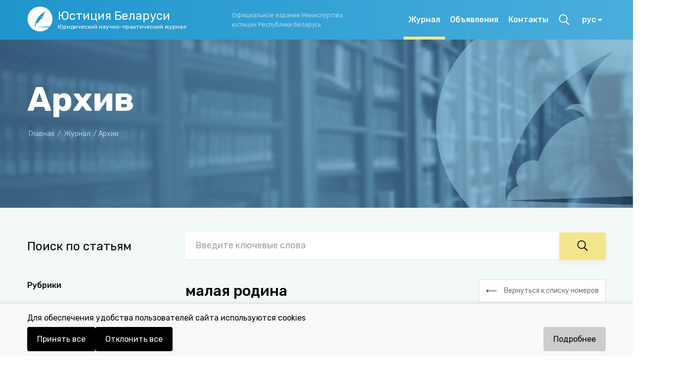

--- FILE ---
content_type: text/html; charset=utf-8
request_url: http://justbel.info/journal/archive?year=2021&rubricTitle=%D0%BC%D0%B0%D0%BB%D0%B0%D1%8F%20%D1%80%D0%BE%D0%B4%D0%B8%D0%BD%D0%B0&page=1
body_size: 24071
content:
<!DOCTYPE html><html lang="ru"><head><link rel="preconnect" href="https://fonts.gstatic.com" crossorigin /><meta name="viewport" content="width=device-width"/><meta charSet="utf-8"/><title>Юстиция Беларуси - юридический научно-практический журнал</title><meta name="keywords" content=""/><meta name="description" content=""/><link rel="preconnect" href="https://fonts.gstatic.com"/><script type="text/javascript" src="/scripts/redirect-to-https.js"></script><meta name="next-head-count" content="9"/><link rel="preload" href="/_next/static/css/ab10e54d2f101303.css" as="style"/><link rel="stylesheet" href="/_next/static/css/ab10e54d2f101303.css" data-n-g=""/><link rel="preload" href="/_next/static/css/48ecbce3564573aa.css" as="style"/><link rel="stylesheet" href="/_next/static/css/48ecbce3564573aa.css" data-n-p=""/><noscript data-n-css=""></noscript><script defer="" nomodule="" src="/_next/static/chunks/polyfills-5cd94c89d3acac5f.js"></script><script src="/_next/static/chunks/webpack-c53cf5b4a74992b6.js" defer=""></script><script src="/_next/static/chunks/framework-d5d37a8f37f0392d.js" defer=""></script><script src="/_next/static/chunks/main-9050e84e0c442d73.js" defer=""></script><script src="/_next/static/chunks/pages/_app-8d89359b5f65ff6d.js" defer=""></script><script src="/_next/static/chunks/1322-adc062f5379822f2.js" defer=""></script><script src="/_next/static/chunks/479-a4951ae03daf97cd.js" defer=""></script><script src="/_next/static/chunks/4000-9c85ce58ce50c249.js" defer=""></script><script src="/_next/static/chunks/6189-849b179f8585de7c.js" defer=""></script><script src="/_next/static/chunks/pages/journal/archive-5f44fa7a800008bd.js" defer=""></script><script src="/_next/static/8mexdCnvQi1aiNElvkHVy/_buildManifest.js" defer=""></script><script src="/_next/static/8mexdCnvQi1aiNElvkHVy/_ssgManifest.js" defer=""></script><script src="/_next/static/8mexdCnvQi1aiNElvkHVy/_middlewareManifest.js" defer=""></script><style data-styled="" data-styled-version="5.3.3">.lhgBIq a{color:#2F9ED2;font-size:16px;line-height:26px;font-family:Rubik,sans-serif;font-style:normal;font-weight:normal;position:relative;z-index:3;}/*!sc*/
.lhgBIq a:hover{color:#007EBA;cursor:pointer;}/*!sc*/
@media (max-width:620px){}/*!sc*/
data-styled.g1[id="BasicLink__Wrapper-sc-g2u0sn-0"]{content:"lhgBIq,"}/*!sc*/
.hEZvVh{font-weight:bold;font-size:68px;line-height:120%;margin-bottom:10px;}/*!sc*/
@media (max-width:768px){.hEZvVh{font-size:48px;}}/*!sc*/
@media (max-width:620px){.hEZvVh{font-size:38px;}}/*!sc*/
data-styled.g2[id="Banner__H1-sc-jvergi-0"]{content:"hEZvVh,"}/*!sc*/
.eWwiea{width:100%;padding:80px 0 210px 0;position:relative;background-image:url(/_next/static/images/logoBig-755d1b95112e1bfcf6c8137babfcb63b.png),url(/_next/static/images/banner-2d326effe51e552e8e1b34449baba148.png);background-size:auto,cover;overflow:hidden;background-position:right bottom,right bottom;background-repeat:no-repeat,no-repeat;z-index:2;}/*!sc*/
@media (max-width:1170px){.eWwiea{background-image:url(/_next/static/images/logoSmall-181516df4c76e049bb1557bf66629c2c.png),url(/_next/static/images/banner-2d326effe51e552e8e1b34449baba148.png);background-size:contain,cover;min-height:300px;}}/*!sc*/
@media (max-width:620px){.eWwiea{background-image:url(/_next/static/images/banner-2d326effe51e552e8e1b34449baba148.png);background-size:cover;background-position:center;background-repeat:no-repeat;max-height:350px;padding:20px 0 40px 0;}}/*!sc*/
@media print{.eWwiea{display:none;}}/*!sc*/
.eWwiea .img{position:absolute;right:0;bottom:0;z-index:2;}/*!sc*/
data-styled.g3[id="Banner__BannerContainer-sc-jvergi-1"]{content:"eWwiea,"}/*!sc*/
.kUBifR{color:#FFFFFF;display:-webkit-box;display:-webkit-flex;display:-ms-flexbox;display:flex;-webkit-flex-direction:column;-ms-flex-direction:column;flex-direction:column;height:100%;-webkit-box-pack:center;-webkit-justify-content:center;-ms-flex-pack:center;justify-content:center;}/*!sc*/
@media (max-width:620px){.kUBifR{padding:0 20px;display:-webkit-box;display:-webkit-flex;display:-ms-flexbox;display:flex;-webkit-flex-direction:column;-ms-flex-direction:column;flex-direction:column;-webkit-box-pack:start;-webkit-justify-content:flex-start;-ms-flex-pack:start;justify-content:flex-start;margin-top:20px;}}/*!sc*/
.kUBifR .crumbs{margin-top:20px;color:#fff;font-size:14px;line-height:19px;color:rgba(255,255,255,0.6);width:764px;}/*!sc*/
@media (max-width:1170px){.kUBifR .crumbs{width:483px;}}/*!sc*/
@media (max-width:620px){.kUBifR .crumbs{margin-top:0;width:320px;}}/*!sc*/
.kUBifR .crumbs a{-webkit-text-decoration:none;text-decoration:none;color:#fff;color:rgba(255,255,255,0.6);font-size:14px;line-height:19px;}/*!sc*/
.kUBifR .crumbs a:hover{color:rgba(255,255,255,1);}/*!sc*/
.kUBifR .crumbs span{padding:0 3px;}/*!sc*/
.kUBifR h2{font-weight:500;font-size:36px;line-height:120%;margin-bottom:20px;}/*!sc*/
@media (max-width:1170px){.kUBifR h2{font-size:24px;margin-bottom:25px;}}/*!sc*/
@media (max-width:620px){.kUBifR h2{font-size:24px;padding-right:50px;}}/*!sc*/
.kUBifR a{padding-top:20px;font-size:18px;color:rgba(255,255,255,0.6);-webkit-text-decoration:none;text-decoration:none;}/*!sc*/
.kUBifR a:hover{color:rgba(255,255,255,1);}/*!sc*/
.kUBifR a span{margin-left:5px;}/*!sc*/
data-styled.g4[id="Banner__Content-sc-jvergi-2"]{content:"kUBifR,"}/*!sc*/
.fbtKiz{padding:55px 0 30px 0;color:#FFFFFF;font-size:14px;font-family:'PT Sans Caption',sans-serif;position:relative;z-index:5;z-index:4;background-image:url(/_next/static/images/pattern5-9e30b938a637fc81c354e8147c59e864.svg),linear-gradient(90.04deg,#1F95CD 0.1%,#4AAEDD 99.8%);background-position:center top;}/*!sc*/
@media (max-width:620px){.fbtKiz{padding:63px 0 40px;z-index:5;}}/*!sc*/
@media print{.fbtKiz{display:none;}}/*!sc*/
data-styled.g5[id="Footer__FooterWrapper-sc-1kxm72g-0"]{content:"fbtKiz,"}/*!sc*/
.hUrKXh{position:relative;top:-80px;}/*!sc*/
@media (max-width:1170px){.hUrKXh{margin:28px 0 0 0;top:-80px;}}/*!sc*/
@media (max-width:620px){.hUrKXh{top:0;}}/*!sc*/
.hUrKXh .video{width:100%;max-width:337px;height:auto;border:1px solid rgba(255,255,255,0.5);border-radius:8px;overflow:hidden;font-size:12px;background-color:rgba(255,255,255,0.1);}/*!sc*/
@media (max-width:620px){.hUrKXh .video{max-width:100%;margin:0 auto;}}/*!sc*/
.hUrKXh .video .widget__3_day_forecast__container--fIiek{font-size:10px;}/*!sc*/
.hUrKXh .video img{width:30px;}/*!sc*/
.hUrKXh .video .widget__city_name--cjaTg{font-size:16px;}/*!sc*/
.hUrKXh .video .widget__hour_forecast__title--d1jWV{font-size:14px;}/*!sc*/
.hUrKXh .video .widget__hour_forecast_wrapper--zuvNV{height:80px;font-size:10px;}/*!sc*/
.hUrKXh .video .widget__hour_forecast_img--WxHaz{height:30px;}/*!sc*/
.hUrKXh .video .widget__hour_forecast_wind_text--sh1u7{font-size:10px;}/*!sc*/
.hUrKXh .video .widget__container--h6aEb{padding:10px;color:#fff;background-color:#0A92D2;font-family:'PT Sans Caption',sans-serif;}/*!sc*/
.hUrKXh .video .widget__header{background-color:rgba(0,0,0,0.2);padding:8px 12px;font-weight:bold;border-bottom:1px solid rgba(255,255,255,0.3);}/*!sc*/
.hUrKXh .video .widget__body{padding:10px;display:-webkit-box;display:-webkit-flex;display:-ms-flexbox;display:flex;-webkit-flex-direction:column;-ms-flex-direction:column;flex-direction:column;-webkit-align-items:center;-webkit-box-align:center;-ms-flex-align:center;align-items:center;-webkit-box-pack:center;-webkit-justify-content:center;-ms-flex-pack:center;justify-content:center;}/*!sc*/
.hUrKXh .video .widget__footer--DJPoo{display:none;}/*!sc*/
.hUrKXh .video .widget__3_day_forecast_grid--vJlBV{font-size:10px;}/*!sc*/
.hUrKXh .icons{display:-webkit-box;display:-webkit-flex;display:-ms-flexbox;display:flex;-webkit-align-items:center;-webkit-box-align:center;-ms-flex-align:center;align-items:center;margin-top:10px;}/*!sc*/
.hUrKXh .icons .socialNet{padding:0 20px;border-right:1px solid rgba(255,255,255,0.5);cursor:pointer;}/*!sc*/
.hUrKXh .icons .socialNet:last-child{border-right:none;}/*!sc*/
data-styled.g7[id="Footer__Social-sc-1kxm72g-2"]{content:"hUrKXh,"}/*!sc*/
.ehCct{margin-top:-40px;margin-bottom:20px;}/*!sc*/
@media (max-width:1170px){.ehCct{margin-bottom:0;}}/*!sc*/
@media (max-width:620px){.ehCct{margin-top:40px;margin-bottom:0;}}/*!sc*/
@media (max-width:620px){.ehCct p span{width:320px;display:block;margin-bottom:8px;padding-left:20px;}}/*!sc*/
@media (max-width:620px){.ehCct p span:last-child{margin-bottom:0;}}/*!sc*/
.ehCct p a,.ehCct p a:visited{color:inherit;}/*!sc*/
@media (max-width:620px){.ehCct .spanBorder{display:none;}}/*!sc*/
data-styled.g8[id="Footer__Comment-sc-1kxm72g-3"]{content:"ehCct,"}/*!sc*/
.ijhIOs{padding:6px 20px;background:#FFFFFF;font-size:16px;line-height:26px;border-radius:2px;color:#111111;border:none;border-bottom:1px solid rgba(17,17,17,0.1);width:100%;}/*!sc*/
.ijhIOs::placeholder{color:rgba(17,17,17,0.4);font-style:normal;font-weight:normal;font-size:18px;line-height:26px;}/*!sc*/
@media (max-width:620px){.ijhIOs::-webkit-input-placeholder{font-size:14px;}.ijhIOs::-moz-placeholder{font-size:14px;}.ijhIOs:-ms-input-placeholder{font-size:14px;}.ijhIOs::placeholder{font-size:14px;}}/*!sc*/
.ijhIOs:focus{outline:none;border-bottom:1px solid #0A92D2;}/*!sc*/
data-styled.g9[id="ApiInput-sc-13r8l7e-0"]{content:"ijhIOs,"}/*!sc*/
.bjKAVT{font-style:normal;font-weight:500;font-size:16px;line-height:20px;-webkit-text-decoration:none;text-decoration:none;color:#ffffff;cursor:pointer;display:-webkit-box;display:-webkit-flex;display:-ms-flexbox;display:flex;height:100%;-webkit-align-items:center;-webkit-box-align:center;-ms-flex-align:center;align-items:center;}/*!sc*/
data-styled.g11[id="MenuLink__A-sc-1whp04c-0"]{content:"bjKAVT,"}/*!sc*/
.gZGndi{position:relative;text-align:left;display:block;}/*!sc*/
@media (max-width:620px){.gZGndi{display:none;}}/*!sc*/
.gZGndi .selectlink-control{position:relative;padding:18px;cursor:pointer;color:white;font-family:Rubik;font-style:normal;font-weight:500;font-size:16px;line-height:20px;margin-right:53px;}/*!sc*/
.gZGndi .MuiSelect-iconOutlined{right:0;}/*!sc*/
.gZGndi .MuiListItem-gutters{padding-left:22px;padding-right:22px;}/*!sc*/
.gZGndi .myA{color:white;font-family:Rubik;font-style:normal;font-weight:500;font-size:16px;line-height:20px;height:35px;}/*!sc*/
.gZGndi .MuiOutlinedInput-input{padding:5px 14px;}/*!sc*/
.gZGndi .buVwkR .MuiSelect-iconOutlined{top:6px;}/*!sc*/
.etNNjd{position:relative;text-align:left;display:block;}/*!sc*/
@media (max-width:620px){.etNNjd{display:block;}}/*!sc*/
.etNNjd .selectlink-control{position:relative;padding:5px 18px 5px 0;cursor:pointer;color:black;font-family:Rubik;font-style:normal;font-weight:500;font-size:16px;line-height:20px;margin-right:53px;}/*!sc*/
.etNNjd .MuiSelect-iconOutlined{right:0;}/*!sc*/
.etNNjd .MuiListItem-gutters{padding-left:22px;padding-right:22px;}/*!sc*/
.etNNjd .myA{color:white;font-family:Rubik;font-style:normal;font-weight:500;font-size:16px;line-height:20px;height:35px;}/*!sc*/
.etNNjd .MuiOutlinedInput-input{padding:5px 14px;}/*!sc*/
.etNNjd .buVwkR .MuiSelect-iconOutlined{top:6px;}/*!sc*/
data-styled.g13[id="MainNav__LangLink-sc-1ae1g24-1"]{content:"gZGndi,etNNjd,"}/*!sc*/
@media (max-width:1170px){.hsRZOU .MuiOutlinedInput-root{margin:0 50px 0 0;}}/*!sc*/
.hsRZOU *,.hsRZOU *:before,.hsRZOU *:after{-webkit-text-decoration:none;text-decoration:none;color:white;}/*!sc*/
.hsRZOU .MuiOutlinedInput-notchedOutline{border:none;}/*!sc*/
.hsRZOU .MuiSelect-iconOutlined{top:10px;}/*!sc*/
.hsRZOU .MuiSelect-select:focus{background-color:inherit;}/*!sc*/
.hsRZOU .MuiSelect-icon{color:black;}/*!sc*/
.hsRZOU .MuiSelect-outlined.MuiSelect-outlined{padding-right:20px;}/*!sc*/
data-styled.g14[id="MainNav__MyFormControl-sc-1ae1g24-2"]{content:"hsRZOU,"}/*!sc*/
.cZbQkP{position:relative;z-index:5;height:100%;background:#F3F8F9;background:#F3F8F9;margin-top:-70px;padding:0;display:-webkit-box;display:-webkit-flex;display:-ms-flexbox;display:flex;-webkit-flex-direction:column;-ms-flex-direction:column;flex-direction:column;-webkit-box-flex:1;-webkit-flex-grow:1;-ms-flex-positive:1;flex-grow:1;}/*!sc*/
@media (max-width:1170px){.cZbQkP{background:#F3F8F9;}}/*!sc*/
@media (max-width:768px){.cZbQkP{background:#F3F8F9;}}/*!sc*/
@media (max-width:620px){.cZbQkP{background:#F3F8F9;}}/*!sc*/
@media (max-width:560px){}/*!sc*/
data-styled.g20[id="MainLayout__Main-sc-1hq0s3q-0"]{content:"cZbQkP,"}/*!sc*/
.hWCncA{display:-webkit-box;display:-webkit-flex;display:-ms-flexbox;display:flex;-webkit-flex-direction:column;-ms-flex-direction:column;flex-direction:column;-webkit-box-pack:justify;-webkit-justify-content:space-between;-ms-flex-pack:justify;justify-content:space-between;-webkit-align-items:stretch;-webkit-box-align:stretch;-ms-flex-align:stretch;align-items:stretch;min-height:100vh;max-height:100%;}/*!sc*/
.hWCncA .wrapper{height:100%;display:-webkit-box;display:-webkit-flex;display:-ms-flexbox;display:flex;-webkit-box-flex:1;-webkit-flex-grow:1;-ms-flex-positive:1;flex-grow:1;-webkit-flex-direction:column;-ms-flex-direction:column;flex-direction:column;}/*!sc*/
.hWCncA .wrapper .mainContainer{display:-webkit-box;display:-webkit-flex;display:-ms-flexbox;display:flex;-webkit-flex-direction:column;-ms-flex-direction:column;flex-direction:column;-webkit-box-pack:start;-webkit-justify-content:flex-start;-ms-flex-pack:start;justify-content:flex-start;-webkit-box-flex:1;-webkit-flex-grow:1;-ms-flex-positive:1;flex-grow:1;}/*!sc*/
data-styled.g21[id="MainLayout__Wrapper-sc-1hq0s3q-1"]{content:"hWCncA,"}/*!sc*/
.lfnXXZ{background:#FFFFFF;border-radius:2px;font-size:16px;line-height:26px;cursor:pointer;border:1px solid #040921;padding:14px 32px;color:#111111;outline:none;display:-webkit-box;display:-webkit-flex;display:-ms-flexbox;display:flex;-webkit-box-pack:center;-webkit-justify-content:center;-ms-flex-pack:center;justify-content:center;-webkit-align-items:center;-webkit-box-align:center;-ms-flex-align:center;align-items:center;}/*!sc*/
.lfnXXZ:hover{color:#0A92D2;border:1px solid #0A92D2;}/*!sc*/
.lfnXXZ img{margin-right:8px;}/*!sc*/
data-styled.g24[id="FuncButton-sc-1jzdkk7-0"]{content:"lfnXXZ,"}/*!sc*/
.lalvUf{background:#F3E58C;box-shadow:0 5px 10px rgba(226,213,129,0.3);border-radius:2px;font-weight:600;font-size:18px;line-height:24px;cursor:pointer;border:none;padding:14px 60px;color:#111111;outline:none;}/*!sc*/
.lalvUf:hover{background:#FBE977;box-shadow:0 5px 10px rgba(226,213,129,0.5);}/*!sc*/
.lalvUf:disabled{background:#d2c894;color:#7d7d7d;}/*!sc*/
.lalvUf:disabled,.lalvUf:hover{box-shadow:none;}/*!sc*/
data-styled.g33[id="ApiButton-sc-zllbhb-0"]{content:"lalvUf,"}/*!sc*/
.hElENz{display:-webkit-box;display:-webkit-flex;display:-ms-flexbox;display:flex;-webkit-box-pack:start;-webkit-justify-content:flex-start;-ms-flex-pack:start;justify-content:flex-start;-webkit-align-items:center;-webkit-box-align:center;-ms-flex-align:center;align-items:center;margin:50px 0 0 0;width:100%;position:relative;z-index:3;}/*!sc*/
@media (max-width:1170px){.hElENz{-webkit-flex-direction:column;-ms-flex-direction:column;flex-direction:column;-webkit-align-items:flex-start;-webkit-box-align:flex-start;-ms-flex-align:flex-start;align-items:flex-start;}}/*!sc*/
@media (max-width:620px){.hElENz{padding:0 20px;}}/*!sc*/
.hElENz h2{font-size:24px;line-height:30px;min-width:320px;}/*!sc*/
@media (max-width:1170px){.hElENz h2{margin-bottom:16px;}}/*!sc*/
.hElENz form{width:100%;}/*!sc*/
data-styled.g34[id="Find__FindWrapper-sc-85jy3n-0"]{content:"hElENz,"}/*!sc*/
.gBhdmy{display:-webkit-box;display:-webkit-flex;display:-ms-flexbox;display:flex;width:100%;position:relative;}/*!sc*/
@media (max-width:1170px){.gBhdmy{min-width:620px;}}/*!sc*/
@media (max-width:620px){.gBhdmy{min-width:320px;}}/*!sc*/
data-styled.g35[id="Find__FindField-sc-85jy3n-1"]{content:"gBhdmy,"}/*!sc*/
.fWOAYP{padding:15px 35px 10px 35px;}/*!sc*/
@media (max-width:620px){.fWOAYP{padding:15px 15px 10px 15px;}}/*!sc*/
data-styled.g36[id="Find__NewApiButton-sc-85jy3n-2"]{content:"fWOAYP,"}/*!sc*/
.iiIvTW{position:relative;width:100%;text-align:left;display:none;}/*!sc*/
.iiIvTW .selectlink-control{position:relative;padding:18px 24px;border-bottom:1px solid rgba(17,17,17,0.1);border-radius:2px;background:#fff;cursor:pointer;}/*!sc*/
.iiIvTW .selectlink-control:after{content:'';border:5px solid transparent;border-top:5px solid black;position:absolute;top:50%;right:15px;margin-top:-3px;}/*!sc*/
.iiIvTW ul{display:none;box-sizing:border-box;margin:0;padding:0;width:100%;max-height:calc(100vh - 59px);position:absolute;top:100%;left:0;border:1px solid rgba(17,17,17,0.1);border-top:none;background:#fff;z-index:9999;overflow:auto;-webkit-user-select:none;-moz-user-select:none;-ms-user-select:none;user-select:none;}/*!sc*/
.iiIvTW ul li{display:block;margin:0;padding:0;}/*!sc*/
.iiIvTW ul li a{position:relative;display:block;margin:0;padding:4px 6px 4px 15px;font-weight:normal;font-size:1em;line-height:1.1;cursor:pointer;-webkit-text-decoration:none;text-decoration:none;color:#333;}/*!sc*/
.iiIvTW ul li a:hover{background:#03a2ff;color:#fff;}/*!sc*/
@media (max-width:1170px){.iiIvTW{display:inline-block;}}/*!sc*/
data-styled.g37[id="Topics__Selectlink-sc-1dxjwem-0"]{content:"iiIvTW,"}/*!sc*/
.hHncwD{font-size:14px;line-height:24px;text-transform:uppercase;max-height:1000px;}/*!sc*/
@media (max-width:1170px){.hHncwD{display:none;}}/*!sc*/
.hHncwD li{margin-bottom:10px;cursor:pointer;}/*!sc*/
.hHncwD li span{color:#2F9ED2;}/*!sc*/
.hHncwD li span .active{font-weight:600;font-size:14px;line-height:24px;}/*!sc*/
data-styled.g38[id="Topics__Ul-sc-1dxjwem-1"]{content:"hHncwD,"}/*!sc*/
.eKxgWA{display:-webkit-box;display:-webkit-flex;display:-ms-flexbox;display:flex;-webkit-flex-direction:column;-ms-flex-direction:column;flex-direction:column;max-width:290px;min-width:290px;margin-right:5px;position:relative;z-index:3;padding-right:20px;max-height:1070px;overflow-y:scroll;}/*!sc*/
.eKxgWA::-webkit-scrollbar{width:4px;}/*!sc*/
.eKxgWA::-webkit-scrollbar-thumb{height:50px;background-color:rgba(17,17,17,0.1);border-radius:2px;}/*!sc*/
@media (max-width:1170px){.eKxgWA{-webkit-flex-direction:row;-ms-flex-direction:row;flex-direction:row;-webkit-align-items:center;-webkit-box-align:center;-ms-flex-align:center;align-items:center;margin-bottom:24px;overflow-y:initial;max-width:100%;min-width:100%;padding-right:0;margin-right:0;}}/*!sc*/
@media (max-width:620px){.eKxgWA{padding:0 20px;-webkit-flex-direction:column;-ms-flex-direction:column;flex-direction:column;-webkit-align-items:flex-start;-webkit-box-align:flex-start;-ms-flex-align:flex-start;align-items:flex-start;}}/*!sc*/
data-styled.g39[id="Topics__Wrapper-sc-1dxjwem-2"]{content:"eKxgWA,"}/*!sc*/
.dNnSlE{font-weight:500;font-size:16px;line-height:24px;margin-bottom:41px;}/*!sc*/
@media (min-width:1170px){.dNnSlE{display:none;}}/*!sc*/
@media (max-width:1170px){.dNnSlE{display:block;margin:0 32px 10px 0;}}/*!sc*/
data-styled.g40[id="Topics__P-sc-1dxjwem-3"]{content:"dNnSlE,"}/*!sc*/
@media (max-width:1170px){.ciVKwK{overflow-x:scroll;height:100%;padding:20px 0;background-color:#fff;margin-bottom:40px;}}/*!sc*/
.ciVKwK::-webkit-scrollbar{height:4px;}/*!sc*/
.ciVKwK::-webkit-scrollbar-thumb{height:50px;background-color:rgba(17,17,17,0.1);border-radius:2px;}/*!sc*/
data-styled.g41[id="YearLine__Wrapper-sc-ld5cqm-0"]{content:"ciVKwK,"}/*!sc*/
.TcCYx{display:-webkit-box;display:-webkit-flex;display:-ms-flexbox;display:flex;-webkit-align-items:center;-webkit-box-align:center;-ms-flex-align:center;align-items:center;margin:0 auto;font-family:Rubik,sans-serif;}/*!sc*/
@media (max-width:1170px){.TcCYx{width:768px;}}/*!sc*/
@media (max-width:768px){.TcCYx{width:620px;}}/*!sc*/
@media (max-width:620px){.TcCYx{width:360px;padding:0 20px;}}/*!sc*/
.TcCYx .active{font-weight:bold;font-size:16px;line-height:24px;position:relative;}/*!sc*/
.TcCYx .active a{color:#111111;}/*!sc*/
.TcCYx .active:after{position:absolute;content:'';width:100%;height:4px;background:#F3E58C;left:0;top:25px;}/*!sc*/
.TcCYx li{margin-right:22px;display:inline-block;}/*!sc*/
.TcCYx li:last-child{margin-right:0;}/*!sc*/
.TcCYx li a{color:rgba(17,17,17,0.6);}/*!sc*/
.TcCYw{display:-webkit-box;display:-webkit-flex;display:-ms-flexbox;display:flex;-webkit-align-items:center;-webkit-box-align:center;-ms-flex-align:center;align-items:center;margin:0 auto;font-family:Rubik,sans-serif;}/*!sc*/
@media (max-width:1170px){.TcCYw{width:768px;}}/*!sc*/
@media (max-width:768px){.TcCYw{width:620px;}}/*!sc*/
@media (max-width:620px){.TcCYw{width:360px;padding:0 20px;}}/*!sc*/
.TcCYw .active{font-weight:bold;font-size:16px;line-height:24px;position:relative;}/*!sc*/
.TcCYw .active a{color:#111111;}/*!sc*/
.TcCYw .active:after{position:absolute;content:'';width:100%;height:4px;background:#F3E58C;left:0;top:25px;}/*!sc*/
.TcCYw li{margin-right:32px;display:inline-block;}/*!sc*/
.TcCYw li:last-child{margin-right:0;}/*!sc*/
.TcCYw li a{color:rgba(17,17,17,0.6);}/*!sc*/
data-styled.g42[id="YearLine__Ul-sc-ld5cqm-1"]{content:"TcCYx,TcCYw,"}/*!sc*/
@media (max-width:1170px){.eJiPZU{display:none;}}/*!sc*/
.eJiPZU a,.eJiPZU a:active,.eJiPZU a:hover,.eJiPZU a:visited{color:#111111;-webkit-text-decoration:none;text-decoration:none;}/*!sc*/
.eJiPZU .secondLine{display:-webkit-box;display:-webkit-flex;display:-ms-flexbox;display:flex;width:100%;margin-top:40px;}/*!sc*/
.eJiPZU .thirdLine{display:-webkit-box;display:-webkit-flex;display:-ms-flexbox;display:flex;margin-bottom:95px;}/*!sc*/
data-styled.g53[id="archive__FullVersion-sc-11df0w8-0"]{content:"eJiPZU,"}/*!sc*/
.kWIrNa{display:none;margin-bottom:95px;}/*!sc*/
@media (max-width:1170px){.kWIrNa{display:block;}}/*!sc*/
.kWIrNa a,.kWIrNa a:active,.kWIrNa a:hover,.kWIrNa a:visited{color:#111111;-webkit-text-decoration:none;text-decoration:none;}/*!sc*/
.kWIrNa .rubrics{margin:40px 0 24px;}/*!sc*/
@media (max-width:1170px){.kWIrNa .rubrics{position:relative;z-index:2;}}/*!sc*/
data-styled.g54[id="archive__SimpleVersion-sc-11df0w8-1"]{content:"kWIrNa,"}/*!sc*/
.glYEOa{min-width:320px;font-weight:500;font-size:16px;line-height:24px;margin-bottom:40px;}/*!sc*/
data-styled.g55[id="archive__RubricsTitle-sc-11df0w8-2"]{content:"glYEOa,"}/*!sc*/
.ikIUOq{display:-webkit-box;display:-webkit-flex;display:-ms-flexbox;display:flex;-webkit-flex-direction:column;-ms-flex-direction:column;flex-direction:column;position:relative;z-index:2;width:100%;}/*!sc*/
.ikIUOq .yearLine{margin:30px 0 40px;}/*!sc*/
.ikIUOs{display:-webkit-box;display:-webkit-flex;display:-ms-flexbox;display:flex;-webkit-flex-direction:column;-ms-flex-direction:column;flex-direction:column;position:relative;z-index:0;width:100%;}/*!sc*/
.ikIUOs .yearLine{margin:30px 0 40px;}/*!sc*/
data-styled.g56[id="archive__Journals-sc-11df0w8-3"]{content:"ikIUOq,ikIUOs,"}/*!sc*/
.bredTH{display:-webkit-box;display:-webkit-flex;display:-ms-flexbox;display:flex;-webkit-flex-wrap:wrap;-ms-flex-wrap:wrap;flex-wrap:wrap;margin-top:0px;margin-left:20px;-webkit-box-pack:start;-webkit-justify-content:flex-start;-ms-flex-pack:start;justify-content:flex-start;height:-webkit-fit-content;height:-moz-fit-content;height:fit-content;}/*!sc*/
.bredTH b{font-weight:600;}/*!sc*/
.bredTH .noArticles{line-height:22px;text-align:center;}/*!sc*/
@media (max-width:1170px){.bredTH{margin-bottom:20px;width:100%;margin-left:0;}}/*!sc*/
@media (max-width:620px){.bredTH{-webkit-box-pack:center;-webkit-justify-content:center;-ms-flex-pack:center;justify-content:center;}}/*!sc*/
data-styled.g57[id="archive__JournalBlocks-sc-11df0w8-4"]{content:"bredTH,"}/*!sc*/
.LfmIo{display:-webkit-box;display:-webkit-flex;display:-ms-flexbox;display:flex;-webkit-box-pack:justify;-webkit-justify-content:space-between;-ms-flex-pack:justify;justify-content:space-between;margin:0;}/*!sc*/
.LfmIo h2{font-weight:500;font-size:30px;line-height:46px;max-width:590px;}/*!sc*/
@media (max-width:1170px){.LfmIo{display:none;}}/*!sc*/
data-styled.g58[id="archive__Title-sc-11df0w8-5"]{content:"LfmIo,"}/*!sc*/
.KQHDR{padding:0 12px;border:1px solid rgba(17,17,17,0.15);color:rgba(17,17,17,0.6);font-size:14px;min-width:257px;max-height:50px;}/*!sc*/
.KQHDR img{margin:0 15px 0 0;}/*!sc*/
data-styled.g59[id="archive__NewFuncButton-sc-11df0w8-6"]{content:"KQHDR,"}/*!sc*/
.diOntH{display:-webkit-box;display:-webkit-flex;display:-ms-flexbox;display:flex;-webkit-box-pack:end;-webkit-justify-content:flex-end;-ms-flex-pack:end;justify-content:flex-end;margin:30px 0 0 0;}/*!sc*/
@media (max-width:620px){.diOntH{-webkit-box-pack:center;-webkit-justify-content:center;-ms-flex-pack:center;justify-content:center;margin:60px 0 0 0;}}/*!sc*/
data-styled.g60[id="archive__PaginationBlock-sc-11df0w8-7"]{content:"diOntH,"}/*!sc*/
</style><style data-href="https://fonts.googleapis.com/css2?family=PT+Sans+Caption:wght@400;700&display=swap">@font-face{font-family:'PT Sans Caption';font-style:normal;font-weight:400;font-display:swap;src:url(https://fonts.gstatic.com/l/font?kit=0FlMVP6Hrxmt7-fsUFhlFXNIlpcqfg&skey=3b791ca205af4a6f&v=v20) format('woff')}@font-face{font-family:'PT Sans Caption';font-style:normal;font-weight:700;font-display:swap;src:url(https://fonts.gstatic.com/l/font?kit=0FlJVP6Hrxmt7-fsUFhlFXNIlpcSwSrUSA&skey=dca78bc6106fe068&v=v20) format('woff')}@font-face{font-family:'PT Sans Caption';font-style:normal;font-weight:400;font-display:swap;src:url(https://fonts.gstatic.com/s/ptsanscaption/v20/0FlMVP6Hrxmt7-fsUFhlFXNIlpcadw_xYS2ix0YK.woff2) format('woff2');unicode-range:U+0460-052F,U+1C80-1C8A,U+20B4,U+2DE0-2DFF,U+A640-A69F,U+FE2E-FE2F}@font-face{font-family:'PT Sans Caption';font-style:normal;font-weight:400;font-display:swap;src:url(https://fonts.gstatic.com/s/ptsanscaption/v20/0FlMVP6Hrxmt7-fsUFhlFXNIlpcafg_xYS2ix0YK.woff2) format('woff2');unicode-range:U+0301,U+0400-045F,U+0490-0491,U+04B0-04B1,U+2116}@font-face{font-family:'PT Sans Caption';font-style:normal;font-weight:400;font-display:swap;src:url(https://fonts.gstatic.com/s/ptsanscaption/v20/0FlMVP6Hrxmt7-fsUFhlFXNIlpcadA_xYS2ix0YK.woff2) format('woff2');unicode-range:U+0100-02BA,U+02BD-02C5,U+02C7-02CC,U+02CE-02D7,U+02DD-02FF,U+0304,U+0308,U+0329,U+1D00-1DBF,U+1E00-1E9F,U+1EF2-1EFF,U+2020,U+20A0-20AB,U+20AD-20C0,U+2113,U+2C60-2C7F,U+A720-A7FF}@font-face{font-family:'PT Sans Caption';font-style:normal;font-weight:400;font-display:swap;src:url(https://fonts.gstatic.com/s/ptsanscaption/v20/0FlMVP6Hrxmt7-fsUFhlFXNIlpcaeg_xYS2ixw.woff2) format('woff2');unicode-range:U+0000-00FF,U+0131,U+0152-0153,U+02BB-02BC,U+02C6,U+02DA,U+02DC,U+0304,U+0308,U+0329,U+2000-206F,U+20AC,U+2122,U+2191,U+2193,U+2212,U+2215,U+FEFF,U+FFFD}@font-face{font-family:'PT Sans Caption';font-style:normal;font-weight:700;font-display:swap;src:url(https://fonts.gstatic.com/s/ptsanscaption/v20/0FlJVP6Hrxmt7-fsUFhlFXNIlpcSwSrkQQ-v7XwDg99l.woff2) format('woff2');unicode-range:U+0460-052F,U+1C80-1C8A,U+20B4,U+2DE0-2DFF,U+A640-A69F,U+FE2E-FE2F}@font-face{font-family:'PT Sans Caption';font-style:normal;font-weight:700;font-display:swap;src:url(https://fonts.gstatic.com/s/ptsanscaption/v20/0FlJVP6Hrxmt7-fsUFhlFXNIlpcSwSrkSA-v7XwDg99l.woff2) format('woff2');unicode-range:U+0301,U+0400-045F,U+0490-0491,U+04B0-04B1,U+2116}@font-face{font-family:'PT Sans Caption';font-style:normal;font-weight:700;font-display:swap;src:url(https://fonts.gstatic.com/s/ptsanscaption/v20/0FlJVP6Hrxmt7-fsUFhlFXNIlpcSwSrkQg-v7XwDg99l.woff2) format('woff2');unicode-range:U+0100-02BA,U+02BD-02C5,U+02C7-02CC,U+02CE-02D7,U+02DD-02FF,U+0304,U+0308,U+0329,U+1D00-1DBF,U+1E00-1E9F,U+1EF2-1EFF,U+2020,U+20A0-20AB,U+20AD-20C0,U+2113,U+2C60-2C7F,U+A720-A7FF}@font-face{font-family:'PT Sans Caption';font-style:normal;font-weight:700;font-display:swap;src:url(https://fonts.gstatic.com/s/ptsanscaption/v20/0FlJVP6Hrxmt7-fsUFhlFXNIlpcSwSrkTA-v7XwDgw.woff2) format('woff2');unicode-range:U+0000-00FF,U+0131,U+0152-0153,U+02BB-02BC,U+02C6,U+02DA,U+02DC,U+0304,U+0308,U+0329,U+2000-206F,U+20AC,U+2122,U+2191,U+2193,U+2212,U+2215,U+FEFF,U+FFFD}</style><style data-href="https://fonts.googleapis.com/css2?family=Rubik:wght@400;500;600;700&display=swap">@font-face{font-family:'Rubik';font-style:normal;font-weight:400;font-display:swap;src:url(https://fonts.gstatic.com/l/font?kit=iJWZBXyIfDnIV5PNhY1KTN7Z-Yh-B4i1Uw&skey=cee854e66788286d&v=v31) format('woff')}@font-face{font-family:'Rubik';font-style:normal;font-weight:500;font-display:swap;src:url(https://fonts.gstatic.com/l/font?kit=iJWZBXyIfDnIV5PNhY1KTN7Z-Yh-NYi1Uw&skey=cee854e66788286d&v=v31) format('woff')}@font-face{font-family:'Rubik';font-style:normal;font-weight:600;font-display:swap;src:url(https://fonts.gstatic.com/l/font?kit=iJWZBXyIfDnIV5PNhY1KTN7Z-Yh-2Y-1Uw&skey=cee854e66788286d&v=v31) format('woff')}@font-face{font-family:'Rubik';font-style:normal;font-weight:700;font-display:swap;src:url(https://fonts.gstatic.com/l/font?kit=iJWZBXyIfDnIV5PNhY1KTN7Z-Yh-4I-1Uw&skey=cee854e66788286d&v=v31) format('woff')}@font-face{font-family:'Rubik';font-style:normal;font-weight:400;font-display:swap;src:url(https://fonts.gstatic.com/s/rubik/v31/iJWKBXyIfDnIV7nErXyw023e1Ik.woff2) format('woff2');unicode-range:U+0600-06FF,U+0750-077F,U+0870-088E,U+0890-0891,U+0897-08E1,U+08E3-08FF,U+200C-200E,U+2010-2011,U+204F,U+2E41,U+FB50-FDFF,U+FE70-FE74,U+FE76-FEFC,U+102E0-102FB,U+10E60-10E7E,U+10EC2-10EC4,U+10EFC-10EFF,U+1EE00-1EE03,U+1EE05-1EE1F,U+1EE21-1EE22,U+1EE24,U+1EE27,U+1EE29-1EE32,U+1EE34-1EE37,U+1EE39,U+1EE3B,U+1EE42,U+1EE47,U+1EE49,U+1EE4B,U+1EE4D-1EE4F,U+1EE51-1EE52,U+1EE54,U+1EE57,U+1EE59,U+1EE5B,U+1EE5D,U+1EE5F,U+1EE61-1EE62,U+1EE64,U+1EE67-1EE6A,U+1EE6C-1EE72,U+1EE74-1EE77,U+1EE79-1EE7C,U+1EE7E,U+1EE80-1EE89,U+1EE8B-1EE9B,U+1EEA1-1EEA3,U+1EEA5-1EEA9,U+1EEAB-1EEBB,U+1EEF0-1EEF1}@font-face{font-family:'Rubik';font-style:normal;font-weight:400;font-display:swap;src:url(https://fonts.gstatic.com/s/rubik/v31/iJWKBXyIfDnIV7nMrXyw023e1Ik.woff2) format('woff2');unicode-range:U+0460-052F,U+1C80-1C8A,U+20B4,U+2DE0-2DFF,U+A640-A69F,U+FE2E-FE2F}@font-face{font-family:'Rubik';font-style:normal;font-weight:400;font-display:swap;src:url(https://fonts.gstatic.com/s/rubik/v31/iJWKBXyIfDnIV7nFrXyw023e1Ik.woff2) format('woff2');unicode-range:U+0301,U+0400-045F,U+0490-0491,U+04B0-04B1,U+2116}@font-face{font-family:'Rubik';font-style:normal;font-weight:400;font-display:swap;src:url(https://fonts.gstatic.com/s/rubik/v31/iJWKBXyIfDnIV7nDrXyw023e1Ik.woff2) format('woff2');unicode-range:U+0307-0308,U+0590-05FF,U+200C-2010,U+20AA,U+25CC,U+FB1D-FB4F}@font-face{font-family:'Rubik';font-style:normal;font-weight:400;font-display:swap;src:url(https://fonts.gstatic.com/s/rubik/v31/iJWKBXyIfDnIV7nPrXyw023e1Ik.woff2) format('woff2');unicode-range:U+0100-02BA,U+02BD-02C5,U+02C7-02CC,U+02CE-02D7,U+02DD-02FF,U+0304,U+0308,U+0329,U+1D00-1DBF,U+1E00-1E9F,U+1EF2-1EFF,U+2020,U+20A0-20AB,U+20AD-20C0,U+2113,U+2C60-2C7F,U+A720-A7FF}@font-face{font-family:'Rubik';font-style:normal;font-weight:400;font-display:swap;src:url(https://fonts.gstatic.com/s/rubik/v31/iJWKBXyIfDnIV7nBrXyw023e.woff2) format('woff2');unicode-range:U+0000-00FF,U+0131,U+0152-0153,U+02BB-02BC,U+02C6,U+02DA,U+02DC,U+0304,U+0308,U+0329,U+2000-206F,U+20AC,U+2122,U+2191,U+2193,U+2212,U+2215,U+FEFF,U+FFFD}@font-face{font-family:'Rubik';font-style:normal;font-weight:500;font-display:swap;src:url(https://fonts.gstatic.com/s/rubik/v31/iJWKBXyIfDnIV7nErXyw023e1Ik.woff2) format('woff2');unicode-range:U+0600-06FF,U+0750-077F,U+0870-088E,U+0890-0891,U+0897-08E1,U+08E3-08FF,U+200C-200E,U+2010-2011,U+204F,U+2E41,U+FB50-FDFF,U+FE70-FE74,U+FE76-FEFC,U+102E0-102FB,U+10E60-10E7E,U+10EC2-10EC4,U+10EFC-10EFF,U+1EE00-1EE03,U+1EE05-1EE1F,U+1EE21-1EE22,U+1EE24,U+1EE27,U+1EE29-1EE32,U+1EE34-1EE37,U+1EE39,U+1EE3B,U+1EE42,U+1EE47,U+1EE49,U+1EE4B,U+1EE4D-1EE4F,U+1EE51-1EE52,U+1EE54,U+1EE57,U+1EE59,U+1EE5B,U+1EE5D,U+1EE5F,U+1EE61-1EE62,U+1EE64,U+1EE67-1EE6A,U+1EE6C-1EE72,U+1EE74-1EE77,U+1EE79-1EE7C,U+1EE7E,U+1EE80-1EE89,U+1EE8B-1EE9B,U+1EEA1-1EEA3,U+1EEA5-1EEA9,U+1EEAB-1EEBB,U+1EEF0-1EEF1}@font-face{font-family:'Rubik';font-style:normal;font-weight:500;font-display:swap;src:url(https://fonts.gstatic.com/s/rubik/v31/iJWKBXyIfDnIV7nMrXyw023e1Ik.woff2) format('woff2');unicode-range:U+0460-052F,U+1C80-1C8A,U+20B4,U+2DE0-2DFF,U+A640-A69F,U+FE2E-FE2F}@font-face{font-family:'Rubik';font-style:normal;font-weight:500;font-display:swap;src:url(https://fonts.gstatic.com/s/rubik/v31/iJWKBXyIfDnIV7nFrXyw023e1Ik.woff2) format('woff2');unicode-range:U+0301,U+0400-045F,U+0490-0491,U+04B0-04B1,U+2116}@font-face{font-family:'Rubik';font-style:normal;font-weight:500;font-display:swap;src:url(https://fonts.gstatic.com/s/rubik/v31/iJWKBXyIfDnIV7nDrXyw023e1Ik.woff2) format('woff2');unicode-range:U+0307-0308,U+0590-05FF,U+200C-2010,U+20AA,U+25CC,U+FB1D-FB4F}@font-face{font-family:'Rubik';font-style:normal;font-weight:500;font-display:swap;src:url(https://fonts.gstatic.com/s/rubik/v31/iJWKBXyIfDnIV7nPrXyw023e1Ik.woff2) format('woff2');unicode-range:U+0100-02BA,U+02BD-02C5,U+02C7-02CC,U+02CE-02D7,U+02DD-02FF,U+0304,U+0308,U+0329,U+1D00-1DBF,U+1E00-1E9F,U+1EF2-1EFF,U+2020,U+20A0-20AB,U+20AD-20C0,U+2113,U+2C60-2C7F,U+A720-A7FF}@font-face{font-family:'Rubik';font-style:normal;font-weight:500;font-display:swap;src:url(https://fonts.gstatic.com/s/rubik/v31/iJWKBXyIfDnIV7nBrXyw023e.woff2) format('woff2');unicode-range:U+0000-00FF,U+0131,U+0152-0153,U+02BB-02BC,U+02C6,U+02DA,U+02DC,U+0304,U+0308,U+0329,U+2000-206F,U+20AC,U+2122,U+2191,U+2193,U+2212,U+2215,U+FEFF,U+FFFD}@font-face{font-family:'Rubik';font-style:normal;font-weight:600;font-display:swap;src:url(https://fonts.gstatic.com/s/rubik/v31/iJWKBXyIfDnIV7nErXyw023e1Ik.woff2) format('woff2');unicode-range:U+0600-06FF,U+0750-077F,U+0870-088E,U+0890-0891,U+0897-08E1,U+08E3-08FF,U+200C-200E,U+2010-2011,U+204F,U+2E41,U+FB50-FDFF,U+FE70-FE74,U+FE76-FEFC,U+102E0-102FB,U+10E60-10E7E,U+10EC2-10EC4,U+10EFC-10EFF,U+1EE00-1EE03,U+1EE05-1EE1F,U+1EE21-1EE22,U+1EE24,U+1EE27,U+1EE29-1EE32,U+1EE34-1EE37,U+1EE39,U+1EE3B,U+1EE42,U+1EE47,U+1EE49,U+1EE4B,U+1EE4D-1EE4F,U+1EE51-1EE52,U+1EE54,U+1EE57,U+1EE59,U+1EE5B,U+1EE5D,U+1EE5F,U+1EE61-1EE62,U+1EE64,U+1EE67-1EE6A,U+1EE6C-1EE72,U+1EE74-1EE77,U+1EE79-1EE7C,U+1EE7E,U+1EE80-1EE89,U+1EE8B-1EE9B,U+1EEA1-1EEA3,U+1EEA5-1EEA9,U+1EEAB-1EEBB,U+1EEF0-1EEF1}@font-face{font-family:'Rubik';font-style:normal;font-weight:600;font-display:swap;src:url(https://fonts.gstatic.com/s/rubik/v31/iJWKBXyIfDnIV7nMrXyw023e1Ik.woff2) format('woff2');unicode-range:U+0460-052F,U+1C80-1C8A,U+20B4,U+2DE0-2DFF,U+A640-A69F,U+FE2E-FE2F}@font-face{font-family:'Rubik';font-style:normal;font-weight:600;font-display:swap;src:url(https://fonts.gstatic.com/s/rubik/v31/iJWKBXyIfDnIV7nFrXyw023e1Ik.woff2) format('woff2');unicode-range:U+0301,U+0400-045F,U+0490-0491,U+04B0-04B1,U+2116}@font-face{font-family:'Rubik';font-style:normal;font-weight:600;font-display:swap;src:url(https://fonts.gstatic.com/s/rubik/v31/iJWKBXyIfDnIV7nDrXyw023e1Ik.woff2) format('woff2');unicode-range:U+0307-0308,U+0590-05FF,U+200C-2010,U+20AA,U+25CC,U+FB1D-FB4F}@font-face{font-family:'Rubik';font-style:normal;font-weight:600;font-display:swap;src:url(https://fonts.gstatic.com/s/rubik/v31/iJWKBXyIfDnIV7nPrXyw023e1Ik.woff2) format('woff2');unicode-range:U+0100-02BA,U+02BD-02C5,U+02C7-02CC,U+02CE-02D7,U+02DD-02FF,U+0304,U+0308,U+0329,U+1D00-1DBF,U+1E00-1E9F,U+1EF2-1EFF,U+2020,U+20A0-20AB,U+20AD-20C0,U+2113,U+2C60-2C7F,U+A720-A7FF}@font-face{font-family:'Rubik';font-style:normal;font-weight:600;font-display:swap;src:url(https://fonts.gstatic.com/s/rubik/v31/iJWKBXyIfDnIV7nBrXyw023e.woff2) format('woff2');unicode-range:U+0000-00FF,U+0131,U+0152-0153,U+02BB-02BC,U+02C6,U+02DA,U+02DC,U+0304,U+0308,U+0329,U+2000-206F,U+20AC,U+2122,U+2191,U+2193,U+2212,U+2215,U+FEFF,U+FFFD}@font-face{font-family:'Rubik';font-style:normal;font-weight:700;font-display:swap;src:url(https://fonts.gstatic.com/s/rubik/v31/iJWKBXyIfDnIV7nErXyw023e1Ik.woff2) format('woff2');unicode-range:U+0600-06FF,U+0750-077F,U+0870-088E,U+0890-0891,U+0897-08E1,U+08E3-08FF,U+200C-200E,U+2010-2011,U+204F,U+2E41,U+FB50-FDFF,U+FE70-FE74,U+FE76-FEFC,U+102E0-102FB,U+10E60-10E7E,U+10EC2-10EC4,U+10EFC-10EFF,U+1EE00-1EE03,U+1EE05-1EE1F,U+1EE21-1EE22,U+1EE24,U+1EE27,U+1EE29-1EE32,U+1EE34-1EE37,U+1EE39,U+1EE3B,U+1EE42,U+1EE47,U+1EE49,U+1EE4B,U+1EE4D-1EE4F,U+1EE51-1EE52,U+1EE54,U+1EE57,U+1EE59,U+1EE5B,U+1EE5D,U+1EE5F,U+1EE61-1EE62,U+1EE64,U+1EE67-1EE6A,U+1EE6C-1EE72,U+1EE74-1EE77,U+1EE79-1EE7C,U+1EE7E,U+1EE80-1EE89,U+1EE8B-1EE9B,U+1EEA1-1EEA3,U+1EEA5-1EEA9,U+1EEAB-1EEBB,U+1EEF0-1EEF1}@font-face{font-family:'Rubik';font-style:normal;font-weight:700;font-display:swap;src:url(https://fonts.gstatic.com/s/rubik/v31/iJWKBXyIfDnIV7nMrXyw023e1Ik.woff2) format('woff2');unicode-range:U+0460-052F,U+1C80-1C8A,U+20B4,U+2DE0-2DFF,U+A640-A69F,U+FE2E-FE2F}@font-face{font-family:'Rubik';font-style:normal;font-weight:700;font-display:swap;src:url(https://fonts.gstatic.com/s/rubik/v31/iJWKBXyIfDnIV7nFrXyw023e1Ik.woff2) format('woff2');unicode-range:U+0301,U+0400-045F,U+0490-0491,U+04B0-04B1,U+2116}@font-face{font-family:'Rubik';font-style:normal;font-weight:700;font-display:swap;src:url(https://fonts.gstatic.com/s/rubik/v31/iJWKBXyIfDnIV7nDrXyw023e1Ik.woff2) format('woff2');unicode-range:U+0307-0308,U+0590-05FF,U+200C-2010,U+20AA,U+25CC,U+FB1D-FB4F}@font-face{font-family:'Rubik';font-style:normal;font-weight:700;font-display:swap;src:url(https://fonts.gstatic.com/s/rubik/v31/iJWKBXyIfDnIV7nPrXyw023e1Ik.woff2) format('woff2');unicode-range:U+0100-02BA,U+02BD-02C5,U+02C7-02CC,U+02CE-02D7,U+02DD-02FF,U+0304,U+0308,U+0329,U+1D00-1DBF,U+1E00-1E9F,U+1EF2-1EFF,U+2020,U+20A0-20AB,U+20AD-20C0,U+2113,U+2C60-2C7F,U+A720-A7FF}@font-face{font-family:'Rubik';font-style:normal;font-weight:700;font-display:swap;src:url(https://fonts.gstatic.com/s/rubik/v31/iJWKBXyIfDnIV7nBrXyw023e.woff2) format('woff2');unicode-range:U+0000-00FF,U+0131,U+0152-0153,U+02BB-02BC,U+02C6,U+02DA,U+02DC,U+0304,U+0308,U+0329,U+2000-206F,U+20AC,U+2122,U+2191,U+2193,U+2212,U+2215,U+FEFF,U+FFFD}</style></head><body><div id="__next" data-reactroot=""><div class="MainLayout__Wrapper-sc-1hq0s3q-1 hWCncA"><div class="wrapper"><div class="header"><div> </div><div class="Header_header__Bdwn_"><div class="container"><div class="Header_nav__TnHpC"><div><a class="Logo_logo__RaStJ" href="/"><div class="Logo_img__Ey3K_"><img src="/img/logo.png" alt=""/></div><div class="Logo_content__Bwr6f"><h2>Юстиция Беларуси<!-- --> </h2><p>Юридический научно-практический журнал</p></div></a></div><div class="Header_content__PX6gW"><p>Официальное издание Министерства юстиции Республики Беларусь</p></div><div class="Header_menu__pmY2L"><nav class="MainNav_nav__cXsmm"><div class="MainNav_navLinks__uB14R"><div class="MainNav_link__DQMk8"><a class="MenuLink__A-sc-1whp04c-0 bjKAVT"> <!-- -->Журнал<!-- --> </a><div class="MainNav_active__QWWWZ"> </div></div><div class="MainNav_link__DQMk8"><a class="MenuLink__A-sc-1whp04c-0 bjKAVT">Объявления<!-- --> </a><div class="MainNav_underline__YY2J8"> </div></div><div class="MainNav_link__DQMk8"><a class="MenuLink__A-sc-1whp04c-0 bjKAVT">Контакты</a><div class="MainNav_underline__YY2J8"> </div></div></div><div class="MainNav_linkSearch__BxmHk"><img src="/img/icons/loop.png" alt="loop"/><div class="MainNav_underline__YY2J8"> </div></div><div class="MainNav__LangLink-sc-1ae1g24-1 gZGndi"><div class="MainNav__LangLink-sc-1ae1g24-1 etNNjd"><div class="MuiFormControl-root MainNav__MyFormControl-sc-1ae1g24-2 hsRZOU"><div class="MuiInputBase-root MuiOutlinedInput-root MuiInputBase-formControl"><div class="MuiSelect-root MuiSelect-select MuiSelect-selectMenu MuiSelect-outlined MuiInputBase-input MuiOutlinedInput-input" tabindex="0" role="button" aria-haspopup="listbox" aria-labelledby="demo-simple-select-outlined-label demo-simple-select-outlined" id="demo-simple-select-outlined"> <a class="myA" href="/journal/archive?year=2021&amp;rubricTitle=%D0%BC%D0%B0%D0%BB%D0%B0%D1%8F%20%D1%80%D0%BE%D0%B4%D0%B8%D0%BD%D0%B0&amp;page=1">рус</a></div><input value="ru" aria-hidden="true" tabindex="-1" class="MuiSelect-nativeInput"/><svg class="MuiSvgIcon-root MuiSelect-icon MuiSelect-iconOutlined" focusable="false" viewBox="0 0 24 24" aria-hidden="true"><path d="M7 10l5 5 5-5z"></path></svg><fieldset aria-hidden="true" style="padding-left:8px" class="jss1 MuiOutlinedInput-notchedOutline"><legend class="jss2" style="width:0.01px"><span>&#8203;</span></legend></fieldset></div></div></div></div><div class="MainNav_search__mddZg" tabindex="0"></div></nav><div class="Burger_burger__cUOW6"><img src="/img/elements/burger.png" alt=""/></div></div></div></div></div><div class="Banner__BannerContainer-sc-jvergi-1 eWwiea"><div class="container"><div class="Banner__Content-sc-jvergi-2 kUBifR"><div><h1 class="Banner__H1-sc-jvergi-0 hEZvVh">Архив</h1><div class="crumbs"><span class="BasicLink__Wrapper-sc-g2u0sn-0 lhgBIq"><a target="_self" rel="noreferrer" href="/">Главная</a></span><span>/</span><span class="BasicLink__Wrapper-sc-g2u0sn-0 lhgBIq"><a target="_self" rel="noreferrer" href="/journal">Журнал</a></span><span>/</span>Архив</div></div></div></div></div></div><div class="mainContainer"><div class="MainLayout__Main-sc-1hq0s3q-0 cZbQkP"><div class="container"><div class="Find__FindWrapper-sc-85jy3n-0 hElENz"><h2>Поиск по статьям</h2><form><div class="Find__FindField-sc-85jy3n-1 gBhdmy"><input placeholder="Введите ключевые слова" name="findArticle" list="titles" value="" class="ApiInput-sc-13r8l7e-0 ijhIOs"/><datalist id="titles"><option class="title" value="100 лет министерству юстиции республики беларусь"></option><option class="title" value="25 лет конституции"></option><option class="title" value="авторское право"></option><option class="title" value="адвокатская практика"></option><option class="title" value="адвокатура"></option><option class="title" value="административно-деликтное право"></option><option class="title" value="административное право"></option><option class="title" value="административно-процессуальное право"></option><option class="title" value="административный процесс"></option><option class="title" value="актуально"></option><option class="title" value="актуальный комментарий"></option><option class="title" value="антикоррупционное законодательство"></option><option class="title" value="антимонопольное регулирование"></option><option class="title" value="апелляционное производство"></option><option class="title" value="арбитраж"></option><option class="title" value="арбитражный суд по вопросам искусства"></option><option class="title" value="арестованное имущество"></option><option class="title" value="археологические артефакты"></option><option class="title" value="археологические объекты"></option><option class="title" value="банковское право"></option><option class="title" value="брестчина"></option><option class="title" value="брикс"></option><option class="title" value="бюджетное право"></option><option class="title" value="в министерстве юстиции"></option><option class="title" value="вещное право"></option><option class="title" value="военное право"></option><option class="title" value="вопрос-ответ"></option><option class="title" value="географические указания"></option><option class="title" value="геронтологическая преступность"></option><option class="title" value="год исторической памяти"></option><option class="title" value="голоса молодых"></option><option class="title" value="гомельщина"></option><option class="title" value="государственная граница"></option><option class="title" value="государственная регистрация"></option><option class="title" value="государственная регистрация субъектов хозяйствования"></option><option class="title" value="государственная служба"></option><option class="title" value="государственное право"></option><option class="title" value="государственное предприятие &quot;астерус&quot;"></option><option class="title" value="государственное строительство"></option><option class="title" value="государственные закупки"></option><option class="title" value="государственные символы"></option><option class="title" value="государство и право"></option><option class="title" value="гражданский кодекс"></option><option class="title" value="гражданский процесс"></option><option class="title" value="гражданское право"></option><option class="title" value="гражданское процессуальное право"></option><option class="title" value="гражданско-правовой договор"></option><option class="title" value="гродненщина"></option><option class="title" value="делопроизводство и архивное дело"></option><option class="title" value="демографическая безопасность"></option><option class="title" value="дисциплинарная ответственность"></option><option class="title" value="доска почета"></option><option class="title" value="евразийский экономический союз"></option><option class="title" value="жилищное право"></option><option class="title" value="загс"></option><option class="title" value="зарубежный опыт"></option><option class="title" value="защита персональных данных"></option><option class="title" value="земельное право"></option><option class="title" value="идеология белорусского государства"></option><option class="title" value="из архивных документов"></option><option class="title" value="избирательное законодательство"></option><option class="title" value="инвестиционное право"></option><option class="title" value="индивидуальное предпринимательство"></option><option class="title" value="инновации и право"></option><option class="title" value="инновационная деятельность"></option><option class="title" value="интеллектуальная собственность"></option><option class="title" value="информатизация"></option><option class="title" value="информационное обеспечение"></option><option class="title" value="информационное право"></option><option class="title" value="исключительное право"></option><option class="title" value="историко-культурное наследие"></option><option class="title" value="история государства и права"></option><option class="title" value="к 75-летию великой победы"></option><option class="title" value="календарь"></option><option class="title" value="кассационное производство"></option><option class="title" value="книжные новинки"></option><option class="title" value="кодекс о культуре"></option><option class="title" value="комментарий. анализ. мнение"></option><option class="title" value="коммунальное хозяйство"></option><option class="title" value="коммунальные услуги"></option><option class="title" value="конституционное право"></option><option class="title" value="конституционный суд"></option><option class="title" value="корпоративное право"></option><option class="title" value="криминалистика"></option><option class="title" value="криминология"></option><option class="title" value="круглый стол"></option><option class="title" value="крупным планом"></option><option class="title" value="ликвидация субъектов хозяйствования"></option><option class="title" value="лицензионная деятельность"></option><option class="title" value="малая родина"></option><option class="title" value="медиация"></option><option class="title" value="медицинское право"></option><option class="title" value="международная интеграция"></option><option class="title" value="международное гуманитарное право"></option><option class="title" value="международное право"></option><option class="title" value="международное правосудие"></option><option class="title" value="международное публичное право"></option><option class="title" value="международное сотрудничество"></option><option class="title" value="международное уголовное право"></option><option class="title" value="международное частное право"></option><option class="title" value="международный день защиты детей"></option><option class="title" value="международный разговор"></option><option class="title" value="могилевщина"></option><option class="title" value="морское право"></option><option class="title" value="наградное право"></option><option class="title" value="налоговое право"></option><option class="title" value="наследственное право"></option><option class="title" value="наука и право"></option><option class="title" value="национальная безопасность"></option><option class="title" value="наше наследие"></option><option class="title" value="новости законодательства"></option><option class="title" value="нормотворчество"></option><option class="title" value="нотариат"></option><option class="title" value="обжалование постановлений"></option><option class="title" value="общая теория права"></option><option class="title" value="обязательная юридическая экспертиза"></option><option class="title" value="обязательственное право"></option><option class="title" value="оперативно-розыскная деятельность"></option><option class="title" value="охрана общественного правопорядка"></option><option class="title" value="охрана труда"></option><option class="title" value="памяти коллеги"></option><option class="title" value="подведомственные организации"></option><option class="title" value="пожарная безопасность"></option><option class="title" value="право промышленной собственности"></option><option class="title" value="правовая информатизация"></option><option class="title" value="правовая коммуникация"></option><option class="title" value="правовое просвещение"></option><option class="title" value="правовые системы"></option><option class="title" value="правотворчество и правоприменение"></option><option class="title" value="превышение служебных полномочий"></option><option class="title" value="предпринимательская деятельность"></option><option class="title" value="президент республики беларусь"></option><option class="title" value="принудительное исполнение"></option><option class="title" value="проекты актов органов еаэс"></option><option class="title" value="прокурорский надзор"></option><option class="title" value="профилактика правонарушений"></option><option class="title" value="развитие предпринимательства"></option><option class="title" value="реализация"></option><option class="title" value="регистрация и ликвидация субъектов хозяйствования"></option><option class="title" value="республиканский трудовой арбитраж"></option><option class="title" value="референдум"></option><option class="title" value="риэлтерская деятельность"></option><option class="title" value="руп &quot;белюробеспечение&quot;"></option><option class="title" value="саморегулируемые организации"></option><option class="title" value="семейное право"></option><option class="title" value="служба &quot;одно окно&quot;"></option><option class="title" value="служебная тайна"></option><option class="title" value="соматические права человека"></option><option class="title" value="социальное право"></option><option class="title" value="союзное государство"></option><option class="title" value="спортивное право"></option><option class="title" value="статистика"></option><option class="title" value="страховое право"></option><option class="title" value="судебная автодорожная экспертиза"></option><option class="title" value="судебная практика"></option><option class="title" value="судебная система"></option><option class="title" value="судебная экспертиза"></option><option class="title" value="судебная экспертиза и криминалистика"></option><option class="title" value="судебные исполнители"></option><option class="title" value="судопроизводство"></option><option class="title" value="судоустройство"></option><option class="title" value="таможенное право"></option><option class="title" value="таможенный союз"></option><option class="title" value="теория права"></option><option class="title" value="торговое право"></option><option class="title" value="третейские суды. арбитраж"></option><option class="title" value="трудовое право"></option><option class="title" value="трудовые правоотношения"></option><option class="title" value="туристическая деятельность"></option><option class="title" value="уголовное право"></option><option class="title" value="уголовно-исполнительное право"></option><option class="title" value="уголовно-процессуальное право"></option><option class="title" value="уголовный процесс"></option><option class="title" value="уставный фонд"></option><option class="title" value="финансовое образование"></option><option class="title" value="финансовое право"></option><option class="title" value="хозяйственное право"></option><option class="title" value="хозяйственный процесс"></option><option class="title" value="цифровая валюта"></option><option class="title" value="цифровая экономика"></option><option class="title" value="экологическое право"></option><option class="title" value="экономическая безопасность"></option><option class="title" value="экономическая несостоятельность"></option><option class="title" value="экономическое право"></option><option class="title" value="электронная торговая площадка"></option><option class="title" value="энергетическое право"></option><option class="title" value="юбилей"></option><option class="title" value="ювенальная юстиция"></option><option class="title" value="юридическая служба организации"></option><option class="title" value="юридическая техника"></option><option class="title" value="юридическая экспертиза нормативных актов"></option><option class="title" value="юридическое образование"></option></datalist><button type="submit" class="ApiButton-sc-zllbhb-0 Find__NewApiButton-sc-85jy3n-2 lalvUf fWOAYP"><img src="[data-uri]" alt=""/></button></div></form></div></div><div class="archive__FullVersion-sc-11df0w8-0 eJiPZU"><div class="container"><div class="secondLine"><p class="archive__RubricsTitle-sc-11df0w8-2 glYEOa">Рубрики</p><div class="archive__Journals-sc-11df0w8-3 ikIUOq"><div class="archive__Title-sc-11df0w8-5 LfmIo"><h2>малая родина</h2><button class="FuncButton-sc-1jzdkk7-0 archive__NewFuncButton-sc-11df0w8-6 lfnXXZ KQHDR"><img src="[data-uri]" alt=""/>Вернуться к списку номеров</button></div></div></div></div><div class="container"><div class="thirdLine"><div class="Topics__Wrapper-sc-1dxjwem-2 eKxgWA"><p class="Topics__P-sc-1dxjwem-3 dNnSlE">Рубрики</p><ul class="Topics__Ul-sc-1dxjwem-1 hHncwD"><li><span><a class=""> <!-- -->Комментарий. Анализ. Мнение</a> (<!-- -->1438<!-- -->)</span></li><li><span><a class=""> <!-- -->В министерстве юстиции</a> (<!-- -->426<!-- -->)</span></li><li><span><a class=""> <!-- -->Голоса молодых</a> (<!-- -->154<!-- -->)</span></li><li><span><a class=""> <!-- -->ЗАГС</a> (<!-- -->104<!-- -->)</span></li><li><span><a class=""> <!-- -->Судебная экспертиза и криминалистика</a> (<!-- -->98<!-- -->)</span></li><li><span><a class=""> <!-- -->АКТУАЛЬНО</a> (<!-- -->93<!-- -->)</span></li><li><span><a class=""> <!-- -->Нотариат</a> (<!-- -->87<!-- -->)</span></li><li><span><a class=""> <!-- -->Наше наследие</a> (<!-- -->81<!-- -->)</span></li><li><span><a class=""> <!-- -->Нормотворчество</a> (<!-- -->59<!-- -->)</span></li><li><span><a class=""> <!-- -->Актуальный комментарий</a> (<!-- -->54<!-- -->)</span></li><li><span><a class=""> <!-- -->ПРИНУДИТЕЛЬНОЕ ИСПОЛНЕНИЕ</a> (<!-- -->48<!-- -->)</span></li><li><span><a class=""> <!-- -->делопроизводство и архивное дело</a> (<!-- -->45<!-- -->)</span></li><li><span><a class=""> <!-- -->Адвокатура</a> (<!-- -->42<!-- -->)</span></li><li><span><a class=""> <!-- -->МЕДИАЦИЯ</a> (<!-- -->28<!-- -->)</span></li><li><span><a class=""> <!-- -->КРУПНЫМ ПЛАНОМ</a> (<!-- -->26<!-- -->)</span></li><li><span><a class=""> <!-- -->Даты</a> (<!-- -->8<!-- -->)</span></li><li><span><a class=""> <!-- -->Международный разговор</a> (<!-- -->8<!-- -->)</span></li><li><span><a class="active"> <!-- -->малая родина</a> (<!-- -->5<!-- -->)</span></li><li><span><a class=""> <!-- -->АДВОКАТСКАЯ ПРАКТИКА</a> (<!-- -->4<!-- -->)</span></li><li><span><a class=""> <!-- -->памяти коллеги</a> (<!-- -->3<!-- -->)</span></li></ul><div class="Topics__Selectlink-sc-1dxjwem-0 iiIvTW"><div class="selectlink-control"><div>МАЛАЯ РОДИНА</div></div><ul><li><a href="/journal/archive?year=2021&amp;rubricTitle=%D0%9A%D0%BE%D0%BC%D0%BC%D0%B5%D0%BD%D1%82%D0%B0%D1%80%D0%B8%D0%B9.%20%D0%90%D0%BD%D0%B0%D0%BB%D0%B8%D0%B7.%20%D0%9C%D0%BD%D0%B5%D0%BD%D0%B8%D0%B5&amp;page=1">- <!-- -->КОММЕНТАРИЙ. АНАЛИЗ. МНЕНИЕ</a></li><li><a href="/journal/archive?year=2021&amp;rubricTitle=%D0%92%20%D0%BC%D0%B8%D0%BD%D0%B8%D1%81%D1%82%D0%B5%D1%80%D1%81%D1%82%D0%B2%D0%B5%20%D1%8E%D1%81%D1%82%D0%B8%D1%86%D0%B8%D0%B8&amp;page=1">- <!-- -->В МИНИСТЕРСТВЕ ЮСТИЦИИ</a></li><li><a href="/journal/archive?year=2021&amp;rubricTitle=%D0%93%D0%BE%D0%BB%D0%BE%D1%81%D0%B0%20%D0%BC%D0%BE%D0%BB%D0%BE%D0%B4%D1%8B%D1%85&amp;page=1">- <!-- -->ГОЛОСА МОЛОДЫХ</a></li><li><a href="/journal/archive?year=2021&amp;rubricTitle=%D0%97%D0%90%D0%93%D0%A1&amp;page=1">- <!-- -->ЗАГС</a></li><li><a href="/journal/archive?year=2021&amp;rubricTitle=%D0%A1%D1%83%D0%B4%D0%B5%D0%B1%D0%BD%D0%B0%D1%8F%20%D1%8D%D0%BA%D1%81%D0%BF%D0%B5%D1%80%D1%82%D0%B8%D0%B7%D0%B0%20%D0%B8%20%D0%BA%D1%80%D0%B8%D0%BC%D0%B8%D0%BD%D0%B0%D0%BB%D0%B8%D1%81%D1%82%D0%B8%D0%BA%D0%B0&amp;page=1">- <!-- -->СУДЕБНАЯ ЭКСПЕРТИЗА И КРИМИНАЛИСТИКА</a></li><li><a href="/journal/archive?year=2021&amp;rubricTitle=%D0%90%D0%9A%D0%A2%D0%A3%D0%90%D0%9B%D0%AC%D0%9D%D0%9E&amp;page=1">- <!-- -->АКТУАЛЬНО</a></li><li><a href="/journal/archive?year=2021&amp;rubricTitle=%D0%9D%D0%BE%D1%82%D0%B0%D1%80%D0%B8%D0%B0%D1%82&amp;page=1">- <!-- -->НОТАРИАТ</a></li><li><a href="/journal/archive?year=2021&amp;rubricTitle=%D0%9D%D0%B0%D1%88%D0%B5%20%D0%BD%D0%B0%D1%81%D0%BB%D0%B5%D0%B4%D0%B8%D0%B5&amp;page=1">- <!-- -->НАШЕ НАСЛЕДИЕ</a></li><li><a href="/journal/archive?year=2021&amp;rubricTitle=%D0%9D%D0%BE%D1%80%D0%BC%D0%BE%D1%82%D0%B2%D0%BE%D1%80%D1%87%D0%B5%D1%81%D1%82%D0%B2%D0%BE&amp;page=1">- <!-- -->НОРМОТВОРЧЕСТВО</a></li><li><a href="/journal/archive?year=2021&amp;rubricTitle=%D0%90%D0%BA%D1%82%D1%83%D0%B0%D0%BB%D1%8C%D0%BD%D1%8B%D0%B9%20%D0%BA%D0%BE%D0%BC%D0%BC%D0%B5%D0%BD%D1%82%D0%B0%D1%80%D0%B8%D0%B9&amp;page=1">- <!-- -->АКТУАЛЬНЫЙ КОММЕНТАРИЙ</a></li><li><a href="/journal/archive?year=2021&amp;rubricTitle=%D0%9F%D0%A0%D0%98%D0%9D%D0%A3%D0%94%D0%98%D0%A2%D0%95%D0%9B%D0%AC%D0%9D%D0%9E%D0%95%20%D0%98%D0%A1%D0%9F%D0%9E%D0%9B%D0%9D%D0%95%D0%9D%D0%98%D0%95&amp;page=1">- <!-- -->ПРИНУДИТЕЛЬНОЕ ИСПОЛНЕНИЕ</a></li><li><a href="/journal/archive?year=2021&amp;rubricTitle=%D0%B4%D0%B5%D0%BB%D0%BE%D0%BF%D1%80%D0%BE%D0%B8%D0%B7%D0%B2%D0%BE%D0%B4%D1%81%D1%82%D0%B2%D0%BE%20%D0%B8%20%D0%B0%D1%80%D1%85%D0%B8%D0%B2%D0%BD%D0%BE%D0%B5%20%D0%B4%D0%B5%D0%BB%D0%BE&amp;page=1">- <!-- -->ДЕЛОПРОИЗВОДСТВО И АРХИВНОЕ ДЕЛО</a></li><li><a href="/journal/archive?year=2021&amp;rubricTitle=%D0%90%D0%B4%D0%B2%D0%BE%D0%BA%D0%B0%D1%82%D1%83%D1%80%D0%B0&amp;page=1">- <!-- -->АДВОКАТУРА</a></li><li><a href="/journal/archive?year=2021&amp;rubricTitle=%D0%9C%D0%95%D0%94%D0%98%D0%90%D0%A6%D0%98%D0%AF&amp;page=1">- <!-- -->МЕДИАЦИЯ</a></li><li><a href="/journal/archive?year=2021&amp;rubricTitle=%D0%9A%D0%A0%D0%A3%D0%9F%D0%9D%D0%AB%D0%9C%20%D0%9F%D0%9B%D0%90%D0%9D%D0%9E%D0%9C&amp;page=1">- <!-- -->КРУПНЫМ ПЛАНОМ</a></li><li><a href="/journal/archive?year=2021&amp;rubricTitle=%D0%94%D0%B0%D1%82%D1%8B&amp;page=1">- <!-- -->ДАТЫ</a></li><li><a href="/journal/archive?year=2021&amp;rubricTitle=%D0%9C%D0%B5%D0%B6%D0%B4%D1%83%D0%BD%D0%B0%D1%80%D0%BE%D0%B4%D0%BD%D1%8B%D0%B9%20%D1%80%D0%B0%D0%B7%D0%B3%D0%BE%D0%B2%D0%BE%D1%80&amp;page=1">- <!-- -->МЕЖДУНАРОДНЫЙ РАЗГОВОР</a></li><li><a href="/journal/archive?year=2021&amp;rubricTitle=%D0%BC%D0%B0%D0%BB%D0%B0%D1%8F%20%D1%80%D0%BE%D0%B4%D0%B8%D0%BD%D0%B0&amp;page=1">- <!-- -->МАЛАЯ РОДИНА</a></li><li><a href="/journal/archive?year=2021&amp;rubricTitle=%D0%90%D0%94%D0%92%D0%9E%D0%9A%D0%90%D0%A2%D0%A1%D0%9A%D0%90%D0%AF%20%D0%9F%D0%A0%D0%90%D0%9A%D0%A2%D0%98%D0%9A%D0%90&amp;page=1">- <!-- -->АДВОКАТСКАЯ ПРАКТИКА</a></li><li><a href="/journal/archive?year=2021&amp;rubricTitle=%D0%BF%D0%B0%D0%BC%D1%8F%D1%82%D0%B8%20%D0%BA%D0%BE%D0%BB%D0%BB%D0%B5%D0%B3%D0%B8&amp;page=1">- <!-- -->ПАМЯТИ КОЛЛЕГИ</a></li></ul></div></div><div class="archive__Journals-sc-11df0w8-3 ikIUOq"><div style="margin-bottom:32px;margin-top:30px;margin-left:20px"><div class="YearLine__Wrapper-sc-ld5cqm-0 ciVKwK"><ul class="YearLine__Ul-sc-ld5cqm-1 TcCYx"><li class=""><a href="/journal/archive?year=2026&amp;rubricTitle=%D0%BC%D0%B0%D0%BB%D0%B0%D1%8F%20%D1%80%D0%BE%D0%B4%D0%B8%D0%BD%D0%B0&amp;page=1">2026</a></li><li class=""><a href="/journal/archive?year=2025&amp;rubricTitle=%D0%BC%D0%B0%D0%BB%D0%B0%D1%8F%20%D1%80%D0%BE%D0%B4%D0%B8%D0%BD%D0%B0&amp;page=1">2025</a></li><li class=""><a href="/journal/archive?year=2024&amp;rubricTitle=%D0%BC%D0%B0%D0%BB%D0%B0%D1%8F%20%D1%80%D0%BE%D0%B4%D0%B8%D0%BD%D0%B0&amp;page=1">2024</a></li><li class=""><a href="/journal/archive?year=2023&amp;rubricTitle=%D0%BC%D0%B0%D0%BB%D0%B0%D1%8F%20%D1%80%D0%BE%D0%B4%D0%B8%D0%BD%D0%B0&amp;page=1">2023</a></li><li class=""><a href="/journal/archive?year=2022&amp;rubricTitle=%D0%BC%D0%B0%D0%BB%D0%B0%D1%8F%20%D1%80%D0%BE%D0%B4%D0%B8%D0%BD%D0%B0&amp;page=1">2022</a></li><li class="active"><a href="/journal/archive?year=2021&amp;rubricTitle=%D0%BC%D0%B0%D0%BB%D0%B0%D1%8F%20%D1%80%D0%BE%D0%B4%D0%B8%D0%BD%D0%B0&amp;page=1">2021</a></li><li class=""><a href="/journal/archive?year=2020&amp;rubricTitle=%D0%BC%D0%B0%D0%BB%D0%B0%D1%8F%20%D1%80%D0%BE%D0%B4%D0%B8%D0%BD%D0%B0&amp;page=1">2020</a></li><li class=""><a href="/journal/archive?year=2019&amp;rubricTitle=%D0%BC%D0%B0%D0%BB%D0%B0%D1%8F%20%D1%80%D0%BE%D0%B4%D0%B8%D0%BD%D0%B0&amp;page=1">2019</a></li><li class=""><a href="/journal/archive?year=2018&amp;rubricTitle=%D0%BC%D0%B0%D0%BB%D0%B0%D1%8F%20%D1%80%D0%BE%D0%B4%D0%B8%D0%BD%D0%B0&amp;page=1">2018</a></li><li class=""><a href="/journal/archive?year=2017&amp;rubricTitle=%D0%BC%D0%B0%D0%BB%D0%B0%D1%8F%20%D1%80%D0%BE%D0%B4%D0%B8%D0%BD%D0%B0&amp;page=1">2017</a></li><li class=""><a href="/journal/archive?year=2016&amp;rubricTitle=%D0%BC%D0%B0%D0%BB%D0%B0%D1%8F%20%D1%80%D0%BE%D0%B4%D0%B8%D0%BD%D0%B0&amp;page=1">2016</a></li><li class=""><a href="/journal/archive?year=2015&amp;rubricTitle=%D0%BC%D0%B0%D0%BB%D0%B0%D1%8F%20%D1%80%D0%BE%D0%B4%D0%B8%D0%BD%D0%B0&amp;page=1">2015</a></li><li class=""><a href="/journal/archive?year=2014&amp;rubricTitle=%D0%BC%D0%B0%D0%BB%D0%B0%D1%8F%20%D1%80%D0%BE%D0%B4%D0%B8%D0%BD%D0%B0&amp;page=1">2014</a></li><li class=""><a href="/journal/archive?year=2013&amp;rubricTitle=%D0%BC%D0%B0%D0%BB%D0%B0%D1%8F%20%D1%80%D0%BE%D0%B4%D0%B8%D0%BD%D0%B0&amp;page=1">2013</a></li><li class=""><a href="/journal/archive?year=2012&amp;rubricTitle=%D0%BC%D0%B0%D0%BB%D0%B0%D1%8F%20%D1%80%D0%BE%D0%B4%D0%B8%D0%BD%D0%B0&amp;page=1">2012</a></li><li class=""><a href="/journal/archive?year=2011&amp;rubricTitle=%D0%BC%D0%B0%D0%BB%D0%B0%D1%8F%20%D1%80%D0%BE%D0%B4%D0%B8%D0%BD%D0%B0&amp;page=1">2011</a></li><li class=""><a href="/journal/archive?year=2010&amp;rubricTitle=%D0%BC%D0%B0%D0%BB%D0%B0%D1%8F%20%D1%80%D0%BE%D0%B4%D0%B8%D0%BD%D0%B0&amp;page=1">2010</a></li></ul></div></div><div class="archive__JournalBlocks-sc-11df0w8-4 bredTH"><div class="noArticles">по тегу <b>&quot;<!-- -->малая родина<!-- -->&quot;</b> статей не найдено</div></div><div class="archive__PaginationBlock-sc-11df0w8-7 diOntH"></div></div></div></div></div><div class="archive__SimpleVersion-sc-11df0w8-1 kWIrNa"><div class="container"><div class="rubrics"><div class="Topics__Wrapper-sc-1dxjwem-2 eKxgWA"><p class="Topics__P-sc-1dxjwem-3 dNnSlE">Рубрики</p><ul class="Topics__Ul-sc-1dxjwem-1 hHncwD"><li><span><a class=""> <!-- -->Комментарий. Анализ. Мнение</a> (<!-- -->1438<!-- -->)</span></li><li><span><a class=""> <!-- -->В министерстве юстиции</a> (<!-- -->426<!-- -->)</span></li><li><span><a class=""> <!-- -->Голоса молодых</a> (<!-- -->154<!-- -->)</span></li><li><span><a class=""> <!-- -->ЗАГС</a> (<!-- -->104<!-- -->)</span></li><li><span><a class=""> <!-- -->Судебная экспертиза и криминалистика</a> (<!-- -->98<!-- -->)</span></li><li><span><a class=""> <!-- -->АКТУАЛЬНО</a> (<!-- -->93<!-- -->)</span></li><li><span><a class=""> <!-- -->Нотариат</a> (<!-- -->87<!-- -->)</span></li><li><span><a class=""> <!-- -->Наше наследие</a> (<!-- -->81<!-- -->)</span></li><li><span><a class=""> <!-- -->Нормотворчество</a> (<!-- -->59<!-- -->)</span></li><li><span><a class=""> <!-- -->Актуальный комментарий</a> (<!-- -->54<!-- -->)</span></li><li><span><a class=""> <!-- -->ПРИНУДИТЕЛЬНОЕ ИСПОЛНЕНИЕ</a> (<!-- -->48<!-- -->)</span></li><li><span><a class=""> <!-- -->делопроизводство и архивное дело</a> (<!-- -->45<!-- -->)</span></li><li><span><a class=""> <!-- -->Адвокатура</a> (<!-- -->42<!-- -->)</span></li><li><span><a class=""> <!-- -->МЕДИАЦИЯ</a> (<!-- -->28<!-- -->)</span></li><li><span><a class=""> <!-- -->КРУПНЫМ ПЛАНОМ</a> (<!-- -->26<!-- -->)</span></li><li><span><a class=""> <!-- -->Даты</a> (<!-- -->8<!-- -->)</span></li><li><span><a class=""> <!-- -->Международный разговор</a> (<!-- -->8<!-- -->)</span></li><li><span><a class="active"> <!-- -->малая родина</a> (<!-- -->5<!-- -->)</span></li><li><span><a class=""> <!-- -->АДВОКАТСКАЯ ПРАКТИКА</a> (<!-- -->4<!-- -->)</span></li><li><span><a class=""> <!-- -->памяти коллеги</a> (<!-- -->3<!-- -->)</span></li></ul><div class="Topics__Selectlink-sc-1dxjwem-0 iiIvTW"><div class="selectlink-control"><div>МАЛАЯ РОДИНА</div></div><ul><li><a href="/journal/archive?year=2021&amp;rubricTitle=%D0%9A%D0%BE%D0%BC%D0%BC%D0%B5%D0%BD%D1%82%D0%B0%D1%80%D0%B8%D0%B9.%20%D0%90%D0%BD%D0%B0%D0%BB%D0%B8%D0%B7.%20%D0%9C%D0%BD%D0%B5%D0%BD%D0%B8%D0%B5&amp;page=1">- <!-- -->КОММЕНТАРИЙ. АНАЛИЗ. МНЕНИЕ</a></li><li><a href="/journal/archive?year=2021&amp;rubricTitle=%D0%92%20%D0%BC%D0%B8%D0%BD%D0%B8%D1%81%D1%82%D0%B5%D1%80%D1%81%D1%82%D0%B2%D0%B5%20%D1%8E%D1%81%D1%82%D0%B8%D1%86%D0%B8%D0%B8&amp;page=1">- <!-- -->В МИНИСТЕРСТВЕ ЮСТИЦИИ</a></li><li><a href="/journal/archive?year=2021&amp;rubricTitle=%D0%93%D0%BE%D0%BB%D0%BE%D1%81%D0%B0%20%D0%BC%D0%BE%D0%BB%D0%BE%D0%B4%D1%8B%D1%85&amp;page=1">- <!-- -->ГОЛОСА МОЛОДЫХ</a></li><li><a href="/journal/archive?year=2021&amp;rubricTitle=%D0%97%D0%90%D0%93%D0%A1&amp;page=1">- <!-- -->ЗАГС</a></li><li><a href="/journal/archive?year=2021&amp;rubricTitle=%D0%A1%D1%83%D0%B4%D0%B5%D0%B1%D0%BD%D0%B0%D1%8F%20%D1%8D%D0%BA%D1%81%D0%BF%D0%B5%D1%80%D1%82%D0%B8%D0%B7%D0%B0%20%D0%B8%20%D0%BA%D1%80%D0%B8%D0%BC%D0%B8%D0%BD%D0%B0%D0%BB%D0%B8%D1%81%D1%82%D0%B8%D0%BA%D0%B0&amp;page=1">- <!-- -->СУДЕБНАЯ ЭКСПЕРТИЗА И КРИМИНАЛИСТИКА</a></li><li><a href="/journal/archive?year=2021&amp;rubricTitle=%D0%90%D0%9A%D0%A2%D0%A3%D0%90%D0%9B%D0%AC%D0%9D%D0%9E&amp;page=1">- <!-- -->АКТУАЛЬНО</a></li><li><a href="/journal/archive?year=2021&amp;rubricTitle=%D0%9D%D0%BE%D1%82%D0%B0%D1%80%D0%B8%D0%B0%D1%82&amp;page=1">- <!-- -->НОТАРИАТ</a></li><li><a href="/journal/archive?year=2021&amp;rubricTitle=%D0%9D%D0%B0%D1%88%D0%B5%20%D0%BD%D0%B0%D1%81%D0%BB%D0%B5%D0%B4%D0%B8%D0%B5&amp;page=1">- <!-- -->НАШЕ НАСЛЕДИЕ</a></li><li><a href="/journal/archive?year=2021&amp;rubricTitle=%D0%9D%D0%BE%D1%80%D0%BC%D0%BE%D1%82%D0%B2%D0%BE%D1%80%D1%87%D0%B5%D1%81%D1%82%D0%B2%D0%BE&amp;page=1">- <!-- -->НОРМОТВОРЧЕСТВО</a></li><li><a href="/journal/archive?year=2021&amp;rubricTitle=%D0%90%D0%BA%D1%82%D1%83%D0%B0%D0%BB%D1%8C%D0%BD%D1%8B%D0%B9%20%D0%BA%D0%BE%D0%BC%D0%BC%D0%B5%D0%BD%D1%82%D0%B0%D1%80%D0%B8%D0%B9&amp;page=1">- <!-- -->АКТУАЛЬНЫЙ КОММЕНТАРИЙ</a></li><li><a href="/journal/archive?year=2021&amp;rubricTitle=%D0%9F%D0%A0%D0%98%D0%9D%D0%A3%D0%94%D0%98%D0%A2%D0%95%D0%9B%D0%AC%D0%9D%D0%9E%D0%95%20%D0%98%D0%A1%D0%9F%D0%9E%D0%9B%D0%9D%D0%95%D0%9D%D0%98%D0%95&amp;page=1">- <!-- -->ПРИНУДИТЕЛЬНОЕ ИСПОЛНЕНИЕ</a></li><li><a href="/journal/archive?year=2021&amp;rubricTitle=%D0%B4%D0%B5%D0%BB%D0%BE%D0%BF%D1%80%D0%BE%D0%B8%D0%B7%D0%B2%D0%BE%D0%B4%D1%81%D1%82%D0%B2%D0%BE%20%D0%B8%20%D0%B0%D1%80%D1%85%D0%B8%D0%B2%D0%BD%D0%BE%D0%B5%20%D0%B4%D0%B5%D0%BB%D0%BE&amp;page=1">- <!-- -->ДЕЛОПРОИЗВОДСТВО И АРХИВНОЕ ДЕЛО</a></li><li><a href="/journal/archive?year=2021&amp;rubricTitle=%D0%90%D0%B4%D0%B2%D0%BE%D0%BA%D0%B0%D1%82%D1%83%D1%80%D0%B0&amp;page=1">- <!-- -->АДВОКАТУРА</a></li><li><a href="/journal/archive?year=2021&amp;rubricTitle=%D0%9C%D0%95%D0%94%D0%98%D0%90%D0%A6%D0%98%D0%AF&amp;page=1">- <!-- -->МЕДИАЦИЯ</a></li><li><a href="/journal/archive?year=2021&amp;rubricTitle=%D0%9A%D0%A0%D0%A3%D0%9F%D0%9D%D0%AB%D0%9C%20%D0%9F%D0%9B%D0%90%D0%9D%D0%9E%D0%9C&amp;page=1">- <!-- -->КРУПНЫМ ПЛАНОМ</a></li><li><a href="/journal/archive?year=2021&amp;rubricTitle=%D0%94%D0%B0%D1%82%D1%8B&amp;page=1">- <!-- -->ДАТЫ</a></li><li><a href="/journal/archive?year=2021&amp;rubricTitle=%D0%9C%D0%B5%D0%B6%D0%B4%D1%83%D0%BD%D0%B0%D1%80%D0%BE%D0%B4%D0%BD%D1%8B%D0%B9%20%D1%80%D0%B0%D0%B7%D0%B3%D0%BE%D0%B2%D0%BE%D1%80&amp;page=1">- <!-- -->МЕЖДУНАРОДНЫЙ РАЗГОВОР</a></li><li><a href="/journal/archive?year=2021&amp;rubricTitle=%D0%BC%D0%B0%D0%BB%D0%B0%D1%8F%20%D1%80%D0%BE%D0%B4%D0%B8%D0%BD%D0%B0&amp;page=1">- <!-- -->МАЛАЯ РОДИНА</a></li><li><a href="/journal/archive?year=2021&amp;rubricTitle=%D0%90%D0%94%D0%92%D0%9E%D0%9A%D0%90%D0%A2%D0%A1%D0%9A%D0%90%D0%AF%20%D0%9F%D0%A0%D0%90%D0%9A%D0%A2%D0%98%D0%9A%D0%90&amp;page=1">- <!-- -->АДВОКАТСКАЯ ПРАКТИКА</a></li><li><a href="/journal/archive?year=2021&amp;rubricTitle=%D0%BF%D0%B0%D0%BC%D1%8F%D1%82%D0%B8%20%D0%BA%D0%BE%D0%BB%D0%BB%D0%B5%D0%B3%D0%B8&amp;page=1">- <!-- -->ПАМЯТИ КОЛЛЕГИ</a></li></ul></div></div></div></div><div class="YearLine__Wrapper-sc-ld5cqm-0 ciVKwK"><ul class="YearLine__Ul-sc-ld5cqm-1 TcCYw"><li class=""><a href="/journal/archive?year=2026&amp;rubricTitle=%D0%BC%D0%B0%D0%BB%D0%B0%D1%8F%20%D1%80%D0%BE%D0%B4%D0%B8%D0%BD%D0%B0&amp;page=1">2026</a></li><li class=""><a href="/journal/archive?year=2025&amp;rubricTitle=%D0%BC%D0%B0%D0%BB%D0%B0%D1%8F%20%D1%80%D0%BE%D0%B4%D0%B8%D0%BD%D0%B0&amp;page=1">2025</a></li><li class=""><a href="/journal/archive?year=2024&amp;rubricTitle=%D0%BC%D0%B0%D0%BB%D0%B0%D1%8F%20%D1%80%D0%BE%D0%B4%D0%B8%D0%BD%D0%B0&amp;page=1">2024</a></li><li class=""><a href="/journal/archive?year=2023&amp;rubricTitle=%D0%BC%D0%B0%D0%BB%D0%B0%D1%8F%20%D1%80%D0%BE%D0%B4%D0%B8%D0%BD%D0%B0&amp;page=1">2023</a></li><li class=""><a href="/journal/archive?year=2022&amp;rubricTitle=%D0%BC%D0%B0%D0%BB%D0%B0%D1%8F%20%D1%80%D0%BE%D0%B4%D0%B8%D0%BD%D0%B0&amp;page=1">2022</a></li><li class="active"><a href="/journal/archive?year=2021&amp;rubricTitle=%D0%BC%D0%B0%D0%BB%D0%B0%D1%8F%20%D1%80%D0%BE%D0%B4%D0%B8%D0%BD%D0%B0&amp;page=1">2021</a></li><li class=""><a href="/journal/archive?year=2020&amp;rubricTitle=%D0%BC%D0%B0%D0%BB%D0%B0%D1%8F%20%D1%80%D0%BE%D0%B4%D0%B8%D0%BD%D0%B0&amp;page=1">2020</a></li><li class=""><a href="/journal/archive?year=2019&amp;rubricTitle=%D0%BC%D0%B0%D0%BB%D0%B0%D1%8F%20%D1%80%D0%BE%D0%B4%D0%B8%D0%BD%D0%B0&amp;page=1">2019</a></li><li class=""><a href="/journal/archive?year=2018&amp;rubricTitle=%D0%BC%D0%B0%D0%BB%D0%B0%D1%8F%20%D1%80%D0%BE%D0%B4%D0%B8%D0%BD%D0%B0&amp;page=1">2018</a></li><li class=""><a href="/journal/archive?year=2017&amp;rubricTitle=%D0%BC%D0%B0%D0%BB%D0%B0%D1%8F%20%D1%80%D0%BE%D0%B4%D0%B8%D0%BD%D0%B0&amp;page=1">2017</a></li><li class=""><a href="/journal/archive?year=2016&amp;rubricTitle=%D0%BC%D0%B0%D0%BB%D0%B0%D1%8F%20%D1%80%D0%BE%D0%B4%D0%B8%D0%BD%D0%B0&amp;page=1">2016</a></li><li class=""><a href="/journal/archive?year=2015&amp;rubricTitle=%D0%BC%D0%B0%D0%BB%D0%B0%D1%8F%20%D1%80%D0%BE%D0%B4%D0%B8%D0%BD%D0%B0&amp;page=1">2015</a></li><li class=""><a href="/journal/archive?year=2014&amp;rubricTitle=%D0%BC%D0%B0%D0%BB%D0%B0%D1%8F%20%D1%80%D0%BE%D0%B4%D0%B8%D0%BD%D0%B0&amp;page=1">2014</a></li><li class=""><a href="/journal/archive?year=2013&amp;rubricTitle=%D0%BC%D0%B0%D0%BB%D0%B0%D1%8F%20%D1%80%D0%BE%D0%B4%D0%B8%D0%BD%D0%B0&amp;page=1">2013</a></li><li class=""><a href="/journal/archive?year=2012&amp;rubricTitle=%D0%BC%D0%B0%D0%BB%D0%B0%D1%8F%20%D1%80%D0%BE%D0%B4%D0%B8%D0%BD%D0%B0&amp;page=1">2012</a></li><li class=""><a href="/journal/archive?year=2011&amp;rubricTitle=%D0%BC%D0%B0%D0%BB%D0%B0%D1%8F%20%D1%80%D0%BE%D0%B4%D0%B8%D0%BD%D0%B0&amp;page=1">2011</a></li><li class=""><a href="/journal/archive?year=2010&amp;rubricTitle=%D0%BC%D0%B0%D0%BB%D0%B0%D1%8F%20%D1%80%D0%BE%D0%B4%D0%B8%D0%BD%D0%B0&amp;page=1">2010</a></li></ul></div><div class="archive__Journals-sc-11df0w8-3 ikIUOs"><div class="container"><div class="archive__JournalBlocks-sc-11df0w8-4 bredTH"><div class="noArticles">по тегу <b>&quot;<!-- -->малая родина<!-- -->&quot;</b> статей не найдено</div></div><div class="archive__PaginationBlock-sc-11df0w8-7 diOntH"></div></div></div></div></div></div></div><div class="footer"><div class="Footer__FooterWrapper-sc-1kxm72g-0 fbtKiz"><div class="container"><div class="Footer_logo2__eWEcH"><div><a class="Logo_logo__RaStJ" href="/"><div class="Logo_img__Ey3K_"><img src="/img/logo.png" alt=""/></div><div class="Logo_content__Bwr6f"><h2>Юстиция Беларуси<!-- --> </h2><p>Юридический научно-практический журнал</p></div></a></div></div><div class="Footer_footerInfo__d0veS"><div class="Footer_footerInfoText__SXSsT"><div class="Footer_contacts__eBiOZ"><span>220004, г. Минск, ул. Кальварийская, 1-703</span><span>Понедельник - пятница<!-- -->: 09:00-18:00 <br/>13:00-14:00 (обеденный перерыв)</span></div><div class="Footer_journal__MmQhT"><ul><span>Журнал</span><li><a href="/journal/about">О нас</a></li><li><a href="/journal/archive?year=2026">Архив журнала</a></li><li><a href="/journal/subscribe">Подписка</a></li><li><a href="/journal/authors-tips">Памятка авторам</a></li><li><a href="/journal/ethics-tips">Издательская этика</a></li><li><a href="/journal/authors">Наши авторы</a></li></ul></div><div class="Footer_commercial__0Ip53"><ul><span>Объявления</span><li><a href="/claim/search">Найти объявление</a></li><li><a href="/claim">Подать объявление</a></li><li><a href="/faq"><b>Вопрос - ответ</b></a></li><li><a href="/contacts"><b>Контакты</b></a></li><li><a href="/claim/acts"><b>Нормативные документы</b></a></li></ul></div></div><div class="Footer__Social-sc-1kxm72g-2 hUrKXh"><div class="video"><div id="widget__pogoda" data-city_id="26851" aria-label="Прогноз погоды"></div><link href="https://pogoda.by/assets/static/widget/widget.css" rel="stylesheet"/><script src="https://pogoda.by/assets/static/widget/widget.js" defer=""></script></div><div class="icons"><div class="socialNet"><a target="_blank" href="https://www.facebook.com/justbelinfo/"><img src="/img/icons/facebook.png" alt=""/></a></div><div class="socialNet"><a target="_blank" href="https://www.instagram.com/justbel.info"><img src="/img/icons/instagram.png" alt=""/></a></div></div></div></div><div class="Footer__Comment-sc-1kxm72g-3 ehCct"><p><span>© <!-- -->2026<!-- --> <!-- -->Юстиция Беларуси</span> <span class="spanBorder">| </span><a href="https://core.justbel.info/ActiveContent/ImageFiles/pdf/polozenie_o_politike_personalnych_dannich.pdf" target="_blank">Политика обработки персональных данных</a></p></div></div></div></div></div></div><script id="__NEXT_DATA__" type="application/json">{"props":{"pageProps":{"data":{"years":[2026,2025,2024,2023,2022,2021,2020,2019,2018,2017,2016,2015,2014,2013,2012,2011,2010],"year":2021,"numbers":[{"id":369,"oldId":1,"name":null,"description":null,"addedDate":"0001-01-01T00:00:00.000Z","year":2021,"month":1,"numberName":"январь","numberNameBy":null},{"id":370,"oldId":1,"name":null,"description":null,"addedDate":"0001-01-01T00:00:00.000Z","year":2021,"month":2,"numberName":"февраль","numberNameBy":null},{"id":371,"oldId":1,"name":null,"description":null,"addedDate":"0001-01-01T00:00:00.000Z","year":2021,"month":3,"numberName":"март","numberNameBy":null},{"id":372,"oldId":1,"name":null,"description":null,"addedDate":"0001-01-01T00:00:00.000Z","year":2021,"month":4,"numberName":"апрель","numberNameBy":null},{"id":374,"oldId":1,"name":null,"description":null,"addedDate":"0001-01-01T00:00:00.000Z","year":2021,"month":5,"numberName":"май","numberNameBy":null},{"id":375,"oldId":1,"name":null,"description":null,"addedDate":"0001-01-01T00:00:00.000Z","year":2021,"month":6,"numberName":"июнь","numberNameBy":null},{"id":376,"oldId":1,"name":null,"description":null,"addedDate":"0001-01-01T00:00:00.000Z","year":2021,"month":7,"numberName":"июль","numberNameBy":null},{"id":377,"oldId":1,"name":null,"description":null,"addedDate":"0001-01-01T00:00:00.000Z","year":2021,"month":8,"numberName":"август","numberNameBy":null},{"id":378,"oldId":1,"name":null,"description":null,"addedDate":"0001-01-01T00:00:00.000Z","year":2021,"month":9,"numberName":"сентябрь","numberNameBy":null},{"id":379,"oldId":1,"name":null,"description":null,"addedDate":"0001-01-01T00:00:00.000Z","year":2021,"month":10,"numberName":"октябрь","numberNameBy":null},{"id":380,"oldId":1,"name":null,"description":null,"addedDate":"0001-01-01T00:00:00.000Z","year":2021,"month":11,"numberName":"ноябрь","numberNameBy":null},{"id":381,"oldId":1,"name":null,"description":null,"addedDate":"0001-01-01T00:00:00.000Z","year":2021,"month":12,"numberName":"декабрь","numberNameBy":null}]},"id":326,"rubricsData":{"items":[{"articlesCount":1438,"title":"Комментарий. Анализ. Мнение"},{"articlesCount":426,"title":"В министерстве юстиции"},{"articlesCount":160,"title":"Комментарий.Анализ.Мнение"},{"articlesCount":154,"title":"Голоса молодых"},{"articlesCount":104,"title":"ЗАГС"},{"articlesCount":98,"title":"Судебная экспертиза и криминалистика"},{"articlesCount":93,"title":"АКТУАЛЬНО"},{"articlesCount":87,"title":"Нотариат"},{"articlesCount":81,"title":"Наше наследие"},{"articlesCount":66,"title":"Судебная система"},{"articlesCount":59,"title":"Нормотворчество"},{"articlesCount":54,"title":"Актуальный комментарий"},{"articlesCount":53,"title":"Зарубежный опыт"},{"articlesCount":50,"title":"Судебная практика"},{"articlesCount":48,"title":"ПРИНУДИТЕЛЬНОЕ ИСПОЛНЕНИЕ"},{"articlesCount":45,"title":"делопроизводство и архивное дело"},{"articlesCount":42,"title":"Адвокатура"},{"articlesCount":36,"title":"ПРЕЗИДЕНТ РЕСПУБЛИКИ БЕЛАРУСЬ"},{"articlesCount":28,"title":"МЕДИАЦИЯ"},{"articlesCount":26,"title":"КРУПНЫМ ПЛАНОМ"},{"articlesCount":23,"title":"Гость номера"},{"articlesCount":18,"title":"КОММЕНТАРИЙ. АНАЛИЗ. МНЕНИЕ."},{"articlesCount":17,"title":"КАЛЕНДАРЬ"},{"articlesCount":16,"title":"Из архивных документов"},{"articlesCount":16,"title":"ГОД ИСТОРИЧЕСКОЙ ПАМЯТИ"},{"articlesCount":13,"title":"Правовая информатизация"},{"articlesCount":11,"title":"МЕЖДУНАРОДНОЕ СОТРУДНИЧЕСТВО"},{"articlesCount":9,"title":"НОВОЕ В ЗАКОНОДАТЕЛЬСТВЕ"},{"articlesCount":8,"title":"Даты"},{"articlesCount":8,"title":"Международный разговор"},{"articlesCount":7,"title":"Вопрос-ответ"},{"articlesCount":7,"title":"К 70-летию начала великой отечественной войны"},{"articlesCount":5,"title":"Юридическое образование"},{"articlesCount":5,"title":"малая родина"},{"articlesCount":5,"title":"Республиканский трудовой арбитраж"},{"articlesCount":5,"title":"КОЛОНКА ГЛАВНОГО РЕДАКТОРА"},{"articlesCount":4,"title":"Ко дню Великой Победы"},{"articlesCount":4,"title":"Вопрос - ответ"},{"articlesCount":4,"title":"Единый государственный регистр"},{"articlesCount":4,"title":"АДВОКАТСКАЯ ПРАКТИКА"},{"articlesCount":4,"title":"Правовое просвещение"},{"articlesCount":4,"title":"к 65-летию великой победы"},{"articlesCount":4,"title":"Перечень публикаций за год"},{"articlesCount":4,"title":"Рецензия"},{"articlesCount":3,"title":"Почта"},{"articlesCount":3,"title":"НАВСТРЕЧУ РЕФЕРЕНДУМУ"},{"articlesCount":3,"title":"памяти коллеги"},{"articlesCount":3,"title":"СЛУЖБА «ОДНО ОКНО»"},{"articlesCount":3,"title":"Информационные технологии"},{"articlesCount":3,"title":"криминология"},{"articlesCount":2,"title":"РУП «БЕЛЮРОБЕСПЕЧЕНИЕ»"},{"articlesCount":2,"title":"НОВОСТИ ЗАКОНОДАТЕЛЬСТВА"},{"articlesCount":2,"title":"КОНКУРС"},{"articlesCount":2,"title":"БЕЛЮРОБЕСПЕЧЕНИЕ"},{"articlesCount":2,"title":"ВОПРОС – ОТВЕТ"},{"articlesCount":2,"title":"Государственная служба"},{"articlesCount":2,"title":"Чтобы помнили"},{"articlesCount":2,"title":"В МИНИСТЕРТСВЕ ЮСТИЦИИ"},{"articlesCount":2,"title":""},{"articlesCount":2,"title":"Трудовой арбитраж"},{"articlesCount":2,"title":"КНИЖНЫЕ НОВИНКИ"},{"articlesCount":2,"title":"Календарь. День архивиста"},{"articlesCount":2,"title":"Да 65-годдзя Вялiкай Перамогi"},{"articlesCount":2,"title":"Обсуждаем"},{"articlesCount":2,"title":"Первая мировая война"},{"articlesCount":1,"title":"Подготовка юридических кадров"},{"articlesCount":1,"title":"Интервью с Высокопреосвященнейшим Филаретом, Митрополитом Минским и Слуцким, Патриаршим Экзархом всея Беларуси"},{"articlesCount":1,"title":"25 лет конституции"},{"articlesCount":1,"title":"Дзень беларускага пiсьменства"},{"articlesCount":1,"title":"Прошли испытание огнем"},{"articlesCount":1,"title":"ЕДИНЫЙ ДЕНЬ ГОЛОСОВАНИЯ"},{"articlesCount":1,"title":"Мнение"},{"articlesCount":1,"title":"Памяць і слава"},{"articlesCount":1,"title":"ГОСУДАРСТВЕННОЕ ПРЕДПРИЯТИЕ «АСТЕРУС»"},{"articlesCount":1,"title":"Публицистика"},{"articlesCount":1,"title":"Доска почета"},{"articlesCount":1,"title":"Нюрнбергскі працэс"},{"articlesCount":1,"title":"Чернобыльская катастрофа"},{"articlesCount":1,"title":"Риэлтерская деятельность"},{"articlesCount":1,"title":"ИНФОРМАЦИОННОЕ ОБЕСПЕЧЕНИЕ"},{"articlesCount":1,"title":"МЕЖДУНАРОДНОЕ ПРАВО"},{"articlesCount":1,"title":"Борьба с коррупцией"},{"articlesCount":1,"title":"ОНИ СРАЖАЛИСЬ ЗА РОДИНУ"},{"articlesCount":1,"title":"День матери"},{"articlesCount":1,"title":"Поздравляем"},{"articlesCount":1,"title":"НОВОЕ В ЗАКОНОДАТЕЛЬСТВЕ\t"},{"articlesCount":1,"title":"95 ЛЕТ ОРГАНАМ ЮСТИЦИИ"},{"articlesCount":1,"title":"Да 65-годдзя вялікай перамогі"},{"articlesCount":1,"title":"Великой победе посвящается"},{"articlesCount":1,"title":"Государственное строительство"},{"articlesCount":1,"title":"Таможенный союз"},{"articlesCount":1,"title":"Идеология белорусского государства"},{"articlesCount":1,"title":"КОНСТИТУЦИОННЫЙ СУД"},{"articlesCount":1,"title":"Международный женский день"},{"articlesCount":1,"title":"Ко дню Независимости"}],"pageSize":100,"itemsCount":1529,"currentPage":1,"pagesCount":16},"rubricArticles":{"number":null,"rubrics":null,"articles":[],"authors":{},"hasFile":false,"tag":null,"totalArticlesCount":0},"tags":[{"value":"100 лет Министерству юстиции Республики Беларусь"},{"value":"25 лет Конституции"},{"value":"Авторское право"},{"value":"Адвокатская практика"},{"value":"Адвокатура"},{"value":"Административно-деликтное право"},{"value":"Административное право"},{"value":"Административно-процессуальное право"},{"value":"Административный процесс"},{"value":"Актуально"},{"value":"Актуальный комментарий"},{"value":"Антикоррупционное законодательство"},{"value":"Антимонопольное регулирование"},{"value":"Апелляционное производство"},{"value":"Арбитраж"},{"value":"Арбитражный суд по вопросам искусства"},{"value":"Арестованное имущество"},{"value":"Археологические артефакты"},{"value":"Археологические объекты"},{"value":"Банковское право"},{"value":"Брестчина"},{"value":"БРИКС"},{"value":"Бюджетное право"},{"value":"В Министерстве юстиции"},{"value":"Вещное право"},{"value":"Военное право"},{"value":"Вопрос-ответ"},{"value":"Географические указания"},{"value":"Геронтологическая преступность"},{"value":"Год исторической памяти"},{"value":"Голоса молодых"},{"value":"Гомельщина"},{"value":"Государственная граница"},{"value":"Государственная регистрация"},{"value":"Государственная регистрация субъектов хозяйствования"},{"value":"Государственная служба"},{"value":"Государственное право"},{"value":"Государственное предприятие \"Астерус\""},{"value":"Государственное строительство"},{"value":"Государственные закупки"},{"value":"Государственные символы"},{"value":"Государство и право"},{"value":"Гражданский кодекс"},{"value":"Гражданский процесс"},{"value":"Гражданское право"},{"value":"Гражданское процессуальное право"},{"value":"Гражданско-правовой договор"},{"value":"Гродненщина"},{"value":"Делопроизводство и архивное дело"},{"value":"Демографическая безопасность"},{"value":"Дисциплинарная ответственность"},{"value":"Доска почета"},{"value":"Евразийский экономический союз"},{"value":"Жилищное право"},{"value":"Загс"},{"value":"Зарубежный опыт"},{"value":"Защита персональных данных"},{"value":"Земельное право"},{"value":"Идеология белорусского государства"},{"value":"Из архивных документов"},{"value":"Избирательное законодательство"},{"value":"Инвестиционное право"},{"value":"Индивидуальное предпринимательство"},{"value":"Инновации и право"},{"value":"Инновационная деятельность"},{"value":"Интеллектуальная собственность"},{"value":"Информатизация"},{"value":"Информационное обеспечение"},{"value":"Информационное право"},{"value":"Исключительное право"},{"value":"Историко-культурное наследие"},{"value":"История государства и права"},{"value":"К 75-летию Великой Победы"},{"value":"Календарь"},{"value":"Кассационное производство"},{"value":"книжные новинки"},{"value":"Кодекс о культуре"},{"value":"Комментарий. Анализ. Мнение"},{"value":"Коммунальное хозяйство"},{"value":"Коммунальные услуги"},{"value":"Конституционное право"},{"value":"Конституционный суд"},{"value":"Корпоративное право"},{"value":"Криминалистика"},{"value":"Криминология"},{"value":"Круглый стол"},{"value":"Крупным планом"},{"value":"Ликвидация субъектов хозяйствования"},{"value":"Лицензионная деятельность"},{"value":"Малая родина"},{"value":"Медиация"},{"value":"Медицинское право"},{"value":"Международная интеграция"},{"value":"Международное гуманитарное право"},{"value":"Международное право"},{"value":"Международное правосудие"},{"value":"Международное публичное право"},{"value":"Международное сотрудничество"},{"value":"Международное уголовное право"},{"value":"Международное частное право"},{"value":"Международный день защиты детей"},{"value":"Международный разговор"},{"value":"Могилевщина"},{"value":"Морское право"},{"value":"Наградное право"},{"value":"Налоговое право"},{"value":"Наследственное право"},{"value":"Наука и право"},{"value":"Национальная безопасность"},{"value":"Наше наследие"},{"value":"Новости законодательства"},{"value":"Нормотворчество"},{"value":"Нотариат"},{"value":"Обжалование постановлений"},{"value":"Общая теория права"},{"value":"Обязательная юридическая экспертиза"},{"value":"Обязательственное право"},{"value":"Оперативно-розыскная деятельность"},{"value":"Охрана общественного правопорядка"},{"value":"Охрана труда"},{"value":"Памяти коллеги"},{"value":"Подведомственные организации"},{"value":"Пожарная безопасность"},{"value":"Право промышленной собственности"},{"value":"Правовая информатизация"},{"value":"Правовая коммуникация"},{"value":"Правовое просвещение"},{"value":"Правовые системы"},{"value":"Правотворчество и правоприменение"},{"value":"Превышение служебных полномочий"},{"value":"Предпринимательская деятельность"},{"value":"Президент Республики Беларусь"},{"value":"Принудительное исполнение"},{"value":"Проекты актов органов ЕАЭС"},{"value":"Прокурорский надзор"},{"value":"Профилактика правонарушений"},{"value":"Развитие предпринимательства"},{"value":"Реализация"},{"value":"Регистрация и ликвидация субъектов хозяйствования"},{"value":"Республиканский трудовой арбитраж"},{"value":"Референдум"},{"value":"риэлтерская деятельность"},{"value":"РУП \"БелЮрОбеспечение\""},{"value":"Саморегулируемые организации"},{"value":"Семейное право"},{"value":"Служба \"Одно окно\""},{"value":"Служебная тайна"},{"value":"Соматические права человека"},{"value":"Социальное право"},{"value":"Союзное государство"},{"value":"Спортивное право"},{"value":"Статистика"},{"value":"Страховое право"},{"value":"Судебная автодорожная экспертиза"},{"value":"Судебная практика"},{"value":"Судебная система"},{"value":"Судебная экспертиза"},{"value":"Судебная экспертиза и криминалистика"},{"value":"Судебные исполнители"},{"value":"Судопроизводство"},{"value":"Судоустройство"},{"value":"Таможенное право"},{"value":"Таможенный союз"},{"value":"Теория права"},{"value":"Торговое право"},{"value":"Третейские суды. Арбитраж"},{"value":"Трудовое право"},{"value":"Трудовые правоотношения"},{"value":"Туристическая деятельность"},{"value":"Уголовное право"},{"value":"Уголовно-исполнительное право"},{"value":"Уголовно-процессуальное право"},{"value":"Уголовный процесс"},{"value":"Уставный фонд"},{"value":"Финансовое образование"},{"value":"Финансовое право"},{"value":"Хозяйственное право"},{"value":"Хозяйственный процесс"},{"value":"Цифровая валюта"},{"value":"Цифровая экономика"},{"value":"Экологическое право"},{"value":"Экономическая безопасность"},{"value":"Экономическая несостоятельность"},{"value":"Экономическое право"},{"value":"Электронная торговая площадка"},{"value":"Энергетическое право"},{"value":"Юбилей"},{"value":"Ювенальная юстиция"},{"value":"Юридическая служба организации"},{"value":"Юридическая техника"},{"value":"Юридическая экспертиза нормативных актов"},{"value":"Юридическое образование"}],"__lang":"ru","__namespaces":{"common":{"header":{"logo":{"title":"Юстиция Беларуси","description":"Юридический научно-практический журнал"},"description":"Официальное издание Министерства юстиции Республики Беларусь","menu":{"journal":"Журнал","faq":"Объявления","contacts":"Контакты"},"more":"Подробнее о журнале"},"titleText":"","newBanner":{"title":"Вышел очередной номер журнала «Юстиция Беларуси»","description":"","more":"Подробнее о номере","buy":"Купить в электронном виде"},"articles":{"title":"В номере месяца","all":"Все статьи номера"},"numbers":{"year":"год создания","issues":"выпущено номеров","authors":"постоянные авторы","articles":"опубликованных статей"},"links":{"1":"Официальный интернет-портал Президента Республики Беларусь","2":"Совет Министров Республики Беларусь","3":"Национальный правовой интернет-портал Республики Беларусь","4":"Министерство юстиции Республики Беларусь","5":"Белорусская нотариальная палата","6":"Национальный центр электронных услуг","7":"Единый государственный регистр юридических лиц и индивидуальных предпринимателей","8":"Белорусская республиканская коллегия адвокатов","9":"Информационный портал о медиации","10":"Архивы Беларуси","11":"Национальный центр законодательства и правовой информации Республики Беларусь","12":"Детский правовой портал","13":"Оперативно-аналитический центр при Президенте Республики Беларусь","14":"Единый портал электронных услуг","15":"Правовой форум Беларуси","16":"Белорусский республиканский союз юристов","17":"Информационно-поисковая система «ЭТАЛОН-ONLINE»","18":"Официальный сайт Республики Беларусь","title":"Ссылки на государственные ресурсы"},"footer":{"address":"220004, г. Минск, ул. Кальварийская, 1-703","workingHours":"Working hours","days":"Понедельник - пятница","lunchTime":"13:00-14:00 (обеденный перерыв)","about":"О нас","issues":"Архив журнала","forAuthors":"Памятка авторам","ethicsTips":"Издательская этика","authors":"Наши авторы","chefTelFooter":"+375 (17) 200-22-58 – главный редактор","managingTelFooter":"+375 (17) 276-00-68 – выпускающий редактор","video":"Следите за нами в социальных сетях"},"archive":{"searchArticles":"Поиск по статьям","placeholder":"Введите ключевые слова","buttonText":"Вернуться к списку номеров","buy1":"Купить журнал","buy2":"в электронном виде"},"termsOfUseOfMaterials1":"Политика обработки персональных данных","spamAdv":{"attention":"ВНИМАНИЕ!","p1":"СМС-сообщения и телефонные звонки в адрес субъектов хозяйствования, сведения о контактных телефонах которых размещены на сайте журнала «Юстиция Беларуси», с предложением товаров, работ, услуг являются рекламой с точки зрения законодательства о рекламе.","p2":"Подобная реклама допускается только с письменного согласия субъекта хозяйствования (Закон Республики Беларусь от 10 мая 2007 г. №225-З «О рекламе»).","p3":"Нарушение рекламодателем, рекламопроизводителем, рекламораспространителем законодательства о рекламе ","p3_1":"влечет административную ответственность.","btnText":"Ознакомлен"}},"faq":{"text1":"Здесь вы можете проверить наличие публикации вашего объявления.","text2":"Результаты поиска","text3":"Результатов не найдено","main":{"find":{"title":"Найти объявление","placeholderUNP":"Введите 9-значный номер УНП","errorUnp":"Введите данные!","description1":"Не помните УНП? ","description2":"Используйте ","linkName":"Расширенный поиск","fio":"Фамилия ИП или Наименование юрлица, партии, общественного объединения","placeholderFIO":"Ромашка","date1":"Дата публикации","date2":"Дата ликвидации","params":{"1":"Все","2":"Исключённые","3":"В процессе ликвидации","4":"Отмена решения о ликвидации"},"button":"Найти"},"send":{"1":"О ликвидации","2":"Об уменьшении уставного фонда","3":"О регистрации (изменении названия)","4":"Часто задаваемые вопросы","title":"Подать объявление","3_1":"О регистрации","3_2":"Oб изменении названия","3_3":"О регистрации (на опубликование сведений о государственной регистрации)","3_4":"О регистрации (на опубликование сведений oб изменении названия)","commonSteps":{"0":"Заключить договор","1":"Обратиться в регорган","2":"Оплатить объявление","3":"Заполнить форму заявки","4":"Проверить объявление","1text1":"Обратиться в свой регистрирующий орган (исполком) в отдел ликвидации с заявлением о ликвидации (прекращении деятельности) и квитанцией об оплате.","1text2":"Все необходимые данные для объявления будут направлены регистрирующим органом в редакцию автоматически.","button":"Нормативные правовые акты"},"readMore":"Читать далее ","turn":"Свернуть","onlineTitle":"Заполнение онлайн-заявки","onlineTitle__":"Заполнение онлайн-формы для заключения договора","onlineTitle_":"Онлайн-заявка","online":{"common":{"IP":"Индивидуальный предприниматель","LastNameIP":"Фамилия ИП","LastNameIPError":"Вы забыли указать фамилию","NameIP":"Имя ИП","NameIpError":"Вы забыли указать имя","max100":"Максимум 100 символов","max300":"Максимум 300 символов","max500":"Максимум 500 символов","max1000":"Максимум 1000 символов","ThirdNameIP":"Отчество ИП","FIOLiq":"ФИО ликвидатора (председателя ликвидационной комиссии, наименование юридического лица, назначенного ликвидатором)","FIOLiqError":"Вы забыли указать ФИО ликвидатора","FIOPlaceholder":"Иванов Иван Иванович","UNP":"Регистрационный номер (УНП)","UNPError":"Вы забыли указать регистрационный номер","UNPError2":"Регистрационный номер должен состоять из 9 цифр (в редких случаях используются и буквы)","addressLiq":"Адрес ликвидатора (ликвидационной комиссии)","addressError":"Вы забыли указать адрес","addressPlaceholder":"220004, Гродненская область, Лидский район, г. Лида, ул. Ленина, 15-2","tel":"Номер телефона ликвидатора с кодом","telError":"Вы забыли указать хотя бы один контактный номер телeфона","time":"Время обращения кредиторов и заинтересованных лиц (график приёма)","pr":"Претензии принимаются в течение","prAdditionMonths":"месяцев со дня публикации","prAdditionDays":"дней со дня публикации","checkNumber":"Номер кассового чека (квитанции, платёжного поручения)","checkNumberAlert1":"Внимательно проверьте дату кассового чека","checkNumberAlert2":"Внимательно проверьте номер кассового чека","checkNumberAlert3":"Внимательно проверьте дату оплаты","checkNumberConfirm":"Подтвердите номер кассового чека","date":"Дата оплаты","1dateConfirm":"Подтвердите дату оплаты","checkbox1":"Подтверждаю, что все данные, указанные мной, достоверны, и несу полную ответственность за неточности и ошибки, допущенные при заполнении данной формы","checkbox2":"В состав ликвидационной комиссии включены представители государственных органов","button":"Отправить","success":"Успешно отправлено!","certificateRegistrationNumber":"Номер свидетельства о государственной регистрации","certificateRegistrationNumber_":"Номер свидетельства о государственной регистрации (до внесения изменений в название)","courtName":"Наименование суда, принявшего решение о ликвидации субъекта хозяйствования","courtNameError":"Вы забыли указать наименование суда, принявшего решение о ликвидации субъекта хозяйствования","courtNameIP":"Наименование суда, принявшего решение о прекращении деятельности субъекта хозяйствования","liquidationStartDate":"Дата начала процедуры ликвидации (прекращения деятельности)"}},"liq":{"titleText":"Порядок опубликования сведений о ликвидации (прекращении деятельности) субъектов хозяствования не применяется при опубликовании информации по делам об экономической несостоятельности (банкротстве)","menu":{"1":"Ликвидация по собственному решению","2":"Ликвидация по решению суда","3":"Ликвидация политической партии, общественного объединения, их союза (ассоциации), религиозной организации, третейского суда"},"footerText":"Публикация сведений о ликвидации (прекращении деятельности) субъектов хозяйствования, политических партий, общественных объединений, их союзов (ассоциаций), религиозных организаций, третейских судов, коллегий адвокатов, адвокатских бюро осуществляется ликвидационной комиссией (ликвидатором), индивидуальным предпринимателем в соответствии ","liqOwn":{"online":{"1":{"1":"Дата решения о прекращении деятельности","2":"Место жительства ИП","alert":"Внимание! Изменился порядок подачи объявлений! Обратитесь в свой регистрирующий орган."},"2":{"1":"Полное наименование юридического лица","2":"Дата и номер решения о прекращении деятельности","4":"Адрес ликвидатора (ликвидационной комиссии)","title":"Юридическое лицо","1Error":"Вы забыли указать наименование юридического лица","2error1":"Вы забыли указать дату решения о прекращении деятельности","2error11":"Вы забыли указать дату","2error2":"Вы забыли указать номер решения о прекращении деятельности"}}},"liqCourt":{"online":{"1":{"1":"Дата и номер решения о ликвидации","2":"Дата начала процедуры прекращения деятельности"},"2":{"1":"Полное наименование юридического лица","2":"Дата и номер решения о ликвидации","3":"Дата и номер решения суда о ликвидации субъекта хозяйствования","4":"Дата вступления в силу решения суда о прекращении деятельности субъекта хозяйствования","5":"Дата вступления в силу решения суда о ликвидации субъекта хозяйствования","6":"Дата начала процедуры ликвидации","22":"Дата и номер решения суда о прекращении деятельности суъекта хозяйствования","title":"Юридическое лицо, политическая партия, общественное объединение, их союз (ассоциация)"}}},"liqParts":{"online":{"1":{"1":"Полное наименование политической партии,общественного объединения,их союза (ассоциации)","2":"Дата и номер решения о прекращении деятельности"}}}},"fond":{"title":"Объявление об уменьшении уставного фонда","online":{"1":"Полное наименование хозяйственного общества","2":"Дата и номер решения об уменьшении размера уставного фонда","3":"Новый размер уставного фонда","4":"Контактное лицо","5":"Адрес","6":"Номер телефона с кодом","7":"Время обращения заинтересованных лиц (график приёма)","8":"дней с момента публикации","1error":"Вы забыли указать наименование хозяйственного общества","3error1":"Вы забыли указать номер решения об уменьшении уставного фонда","3error2":"Вы забыли указать «Новый размер уставного фонда»","3error3":"В качестве размера уставного фонда должно быть либо целое число, либо дробное (разделитель \"точка\"). Пример: 444333 или 3434.3434","4error":"Вы забыли указать контактное лицо"}},"reg":{"0":"Старое полное наименование общественного объединения, политической партии, их союза (ассоциации)","1":"Контактный номер телефона (с кодом)","2":"Полное наименование общественного объединения, политической партии,их союза (ассоциации)","3":"ФИО (полностью) заказчика","4":"Адрес заказчика","5":"Номер телефона заказчика","6":"Почтовый адрес, на который мы вышлем договор и счет","7":"Должность заказчика","8":"Вы забыли указать номер свидетельства о государственной регистрации","9":"Реквизиты документа об оплате публикации","10":"Дата государственной регистрации","title":"Онлайн-форма для заключения договора","0error":"Вы забыли указать старое полное наименование общественного объединения, политической партии, их союза (ассоциации)","1error":"Вы забыли указать контактный номер телефона","2_1":"Полное наименование","2_2":"Новое название (полное)","2_3":"Новое название (сокращенное)","2_4":"Полное название","2_5":"Сокращенное название","2_6":"Старое название","2error":"Вы забыли указать полное наименование общественного объединения, политической партии, их союза (ассоциации)","2error1":"Вы забыли указать новое полное наименование общественного объединения, политической партии, их союза (ассоциации)","2_error":"Вы забыли указать сокращенное наименование общественного объединения, политической партии, их союза (ассоциации)","2_error1":"Вы забыли указать новое сокращенное наименование общественного объединения, политической партии, их союза (ассоциации)","3error":"Вы забыли указать ФИО (полностью) заказчика","4_":"Юридический адрес (место нахождения руководящего органа)","4error":"Вы забыли указать адрес заказчика","4error_":"Вы забыли указать юридический адрес (место нахождения руководящего органа)","5_":"Номер телефона","5__":"Номер телефона (с кодом)","5error1":"Вы забыли указать номер телефона заказчика","5error2":"Вы забыли указать номер телефона","6_1":"Юридический адрес (место нахождения руководящего органа)","7error":"Вы забыли указать должность заказчика","9error":"Вы забыли указать реквизиты документа об оплате публикации","10_1":"Дата государственной регистрации (до внесения изменений в название)","10error":"Вы забыли указать дату государственной регистрации","text1":"Договор и счет будут высланы на указанный вами адрес на следующий рабочий день после запроса.","text2":"! Обращаем внимание, что при некорректном (неполном) заполнении полей формы, документы высланы не будут.","button":"Отправить форму"}}},"results":{"tableName1":{"1":"Наименование юрлица, политической партии, общественного объединения (ФИО ИП)","2":"Регистрационный номер \n(УНП)","4":"Дата и номер решения о ликвидации (прекращении деятельности)","5":"Дата начала процедуры ликвидации (прекращения деятельности)","7":"ФИО ликвидатора (председателя ликвидационной комиссии, наименование юрлица, назначенного ликвидатором)","8":"Адрес ликвидатора (председателя ликвидационной комиссии)","9":"Телефон ликвидатора (председателя ликвидационной комиссии)","10":"Время обращения (график приёма)","11":"Срок принятия претензий с момента опубликования (месяцев)","12":"Дата опубликования сведений о ликвидации (прекращения деятельности)","13":"Текущее состояние","title":"Объявления о ликвидации (прекращении деятельности)"},"tableName2":{"1":"Наименование юридического лица","2":"УНП","3":"Дата и номер решения об уменьшении уставного фонда","4":"Контактное лицо","5":"Адрес","6":"Телефон","7":"Время обращения (график приёма)","8":"Срок принятия претензий с момента опубликования, дней","9":"Дата опубликования сведений об уменьшении уставного фонда","10":"Новый размер уставного фонда, руб.","title":"Объявления об уменьшении размера уставного фонда"},"tableName3":{"1":"Полное название","2":"Сокращенное название","3":"Регистрационный номер (УНП)","4":"Дата государственной регистрации","5":"Номер свидетельства о государственной регистрации","6":"Юридический адрес (место нахождения руководящего органа)","7":"Номер телефона","8":"Номер кассового чека (квитанции, платежного поручения)","9":"Дата опубликования сведений о регистрации","title":"Объявления о регистрации"},"tableName4":{"1":"Старое название","2":"Новое название (полное)","3":"Новое название (сокращенное)","4":"Регистрационный номер (УНП)","5":"Дата государственной регистрации (до внесения изменений в название)","6":"Номер свидетельства о государственной регистрации (до внесения изменений в название)","7":"Юридический адрес (место нахождения руководящего органа)","8":"Номер телефона (с кодом)","9":"Номер кассового чека (квитанции, платежного поручения)","10":"Дата опубликования сведений об изменении названия","title":"Объявления об изменении названия"},"tableName5":{"1":"Наименование юрлица, политической партии, общественного объединения (ФИО ИП)","2":"Регистрационный номер \n(УНП)","3":"Наименование суда, принявшего решение о ликвидации (прекращении деятельности) субъекта хозяйствования","4":"Дата и номер решения суда о ликвидации (прекращении деятельности) субъекта хозяйствования","5":"Дата начала процедуры ликвидации (прекращения деятельности)","6":"Дата вступления в силу решения суда о ликвидации (прекращении деятельности) субъекта хозяйствования","7":"ФИО ликвидатора (председателя ликвидационной комиссии, наименование юрлица, назначенного ликвидатором)","8":"Адрес ликвидатора (председателя ликвидационной комиссии)","9":"Телефон ликвидатора (председателя ликвидационной комиссии)","10":"Время обращения (график приёма)","11":"Срок принятия претензий с момента опубликования (месяцев)","12":"Дата опубликования сведений о ликвидации (прекращения деятельности)","13":"Текущее состояние","title":"Объявления о ликвидации (прекращении деятельности) по решению суда"},"link1":"Запросить подробную информацию о субъекте из ЕГР","link2":"Запросить акт выполненных работ","button":"Распечатать"},"act":{"1":"Регистрационный номер (перечислите через запятую, в случае наличия нескольких УНП)","2":"Контактный номер телефона","3":"Индекс","4":"Область","5":"Район","6":"Город","7":"Улица","8":"Дом","9":"Квартира","title":"Запросить акт выполненных работ","1error":"Регистрационный номер должен состоять из 9 цифр (в редких случаяхиспользуются и буквы)","2error":"Вы забыли указать номер телефона","3error":"Вы забыли указать индекс","6error":"Вы забыли указать город","7error":"Вы забыли указать улицу","8error":"Вы забыли указать номер дома","footer1":"Акт выполненных работ будет выслан на указанный вами адрес на следующий рабочий день после запроса.","footer2":"Если у вас остались вопросы, свяжитесь, пожалуйста, с нами по телефону: +375 (17) 306-53-69 или +375 (17) 200-02-46.","button":"Отправить запрос"}},"contacts":{"title":"Контакты","address":"220004, г. Минск, ул. Кальварийская, 1-703","workingHours":"Время работы:","days":"Понедельник - пятница","lunchTime":"13:00-14:00 (обеденный перерыв)","chefEditor":"Главный редактор – Сушкина Светлана Викторовна","chefTel":"Тел: +375 (17) 200-22-58","managingEditor":"Выпускающий редактор – Ёлкина Ирина Сергеевна","managingTel":"Тел: +375 (17) 276-00-68","telFax":"Телефон / Факс:"},"cookies":{"title":"Для обеспечения удобства пользователей сайта используются cookies","btnLeft1":"Принять все","btnLeft2":"Отклонить все","btnRight1":"Подробнее","btnRight2":"Сохранить настройки","heading":"Настройка обработки cookie","paragraphs":{"1":"Куки (англ. cookies) являются текстовыми файлами, сохранёнными в браузере компьютера (или мобильного устройства) пользователя при посещении интернет-сайта для отражения совершённых им действий. Эти файлы позволяют не вводить заново или выбирать те же параметры при повторном посещении сайта, например, выбор языковой версии.","2":"Целью обработки файлов куки является обеспечение удобства пользователей сайта и повышение качества его функционирования.","4":"Отключение функциональных или статистических файлов куки может повлиять на корректную работу сайта.","title1":"Технические (обязательные) cookie-файлы","description1":"Файлы куки, отнесённые к категории «Необходимые (технические)», хранятся в Вашем браузере, поскольку они необходимы для обеспечения основных функций сайта.","activated":"Активированы всегда","title2":"Функциональные cookie-файлы","description2":"Файлы куки, отнесённые к этой категории позволяют обеспечить индивидуальный опыт использования сайта и устанавливаются в ответ на действия субъекта персональных данных. Данные файлы куки обеспечивают работу таких сервисов, как поиск по сайту и перевод содержимого сайта на различные языки. Отключение может привести к нарушениям в их работе.","activate":"Активировать","title3":"Статистические cookie-файлы","description3":"Такие файлы куки помогают анализировать, как Вы используете сайт. Эти файлы будут сохраняться только с вашего предварительного согласия. Отключение не позволит учитывать предпочтения пользователей и анализировать посещаемость."}}}},"__N_SSP":true},"page":"/journal/archive","query":{"year":"2021","rubricTitle":"малая родина","page":"1"},"buildId":"8mexdCnvQi1aiNElvkHVy","isFallback":false,"gssp":true,"locale":"ru","locales":["ru","en","by"],"defaultLocale":"ru","scriptLoader":[]}</script></body></html>

--- FILE ---
content_type: text/html; charset=utf-8
request_url: https://justbel.info/journal/archive?year=2021&rubricTitle=%D0%BC%D0%B0%D0%BB%D0%B0%D1%8F%20%D1%80%D0%BE%D0%B4%D0%B8%D0%BD%D0%B0&page=1
body_size: 23927
content:
<!DOCTYPE html><html lang="ru"><head><link rel="preconnect" href="https://fonts.gstatic.com" crossorigin /><meta name="viewport" content="width=device-width"/><meta charSet="utf-8"/><title>Юстиция Беларуси - юридический научно-практический журнал</title><meta name="keywords" content=""/><meta name="description" content=""/><link rel="preconnect" href="https://fonts.gstatic.com"/><script type="text/javascript" src="/scripts/redirect-to-https.js"></script><meta name="next-head-count" content="9"/><link rel="preload" href="/_next/static/css/ab10e54d2f101303.css" as="style"/><link rel="stylesheet" href="/_next/static/css/ab10e54d2f101303.css" data-n-g=""/><link rel="preload" href="/_next/static/css/48ecbce3564573aa.css" as="style"/><link rel="stylesheet" href="/_next/static/css/48ecbce3564573aa.css" data-n-p=""/><noscript data-n-css=""></noscript><script defer="" nomodule="" src="/_next/static/chunks/polyfills-5cd94c89d3acac5f.js"></script><script src="/_next/static/chunks/webpack-c53cf5b4a74992b6.js" defer=""></script><script src="/_next/static/chunks/framework-d5d37a8f37f0392d.js" defer=""></script><script src="/_next/static/chunks/main-9050e84e0c442d73.js" defer=""></script><script src="/_next/static/chunks/pages/_app-8d89359b5f65ff6d.js" defer=""></script><script src="/_next/static/chunks/1322-adc062f5379822f2.js" defer=""></script><script src="/_next/static/chunks/479-a4951ae03daf97cd.js" defer=""></script><script src="/_next/static/chunks/4000-9c85ce58ce50c249.js" defer=""></script><script src="/_next/static/chunks/6189-849b179f8585de7c.js" defer=""></script><script src="/_next/static/chunks/pages/journal/archive-5f44fa7a800008bd.js" defer=""></script><script src="/_next/static/8mexdCnvQi1aiNElvkHVy/_buildManifest.js" defer=""></script><script src="/_next/static/8mexdCnvQi1aiNElvkHVy/_ssgManifest.js" defer=""></script><script src="/_next/static/8mexdCnvQi1aiNElvkHVy/_middlewareManifest.js" defer=""></script><style data-styled="" data-styled-version="5.3.3">.lhgBIq a{color:#2F9ED2;font-size:16px;line-height:26px;font-family:Rubik,sans-serif;font-style:normal;font-weight:normal;position:relative;z-index:3;}/*!sc*/
.lhgBIq a:hover{color:#007EBA;cursor:pointer;}/*!sc*/
@media (max-width:620px){}/*!sc*/
data-styled.g1[id="BasicLink__Wrapper-sc-g2u0sn-0"]{content:"lhgBIq,"}/*!sc*/
.hEZvVh{font-weight:bold;font-size:68px;line-height:120%;margin-bottom:10px;}/*!sc*/
@media (max-width:768px){.hEZvVh{font-size:48px;}}/*!sc*/
@media (max-width:620px){.hEZvVh{font-size:38px;}}/*!sc*/
data-styled.g2[id="Banner__H1-sc-jvergi-0"]{content:"hEZvVh,"}/*!sc*/
.eWwiea{width:100%;padding:80px 0 210px 0;position:relative;background-image:url(/_next/static/images/logoBig-755d1b95112e1bfcf6c8137babfcb63b.png),url(/_next/static/images/banner-2d326effe51e552e8e1b34449baba148.png);background-size:auto,cover;overflow:hidden;background-position:right bottom,right bottom;background-repeat:no-repeat,no-repeat;z-index:2;}/*!sc*/
@media (max-width:1170px){.eWwiea{background-image:url(/_next/static/images/logoSmall-181516df4c76e049bb1557bf66629c2c.png),url(/_next/static/images/banner-2d326effe51e552e8e1b34449baba148.png);background-size:contain,cover;min-height:300px;}}/*!sc*/
@media (max-width:620px){.eWwiea{background-image:url(/_next/static/images/banner-2d326effe51e552e8e1b34449baba148.png);background-size:cover;background-position:center;background-repeat:no-repeat;max-height:350px;padding:20px 0 40px 0;}}/*!sc*/
@media print{.eWwiea{display:none;}}/*!sc*/
.eWwiea .img{position:absolute;right:0;bottom:0;z-index:2;}/*!sc*/
data-styled.g3[id="Banner__BannerContainer-sc-jvergi-1"]{content:"eWwiea,"}/*!sc*/
.kUBifR{color:#FFFFFF;display:-webkit-box;display:-webkit-flex;display:-ms-flexbox;display:flex;-webkit-flex-direction:column;-ms-flex-direction:column;flex-direction:column;height:100%;-webkit-box-pack:center;-webkit-justify-content:center;-ms-flex-pack:center;justify-content:center;}/*!sc*/
@media (max-width:620px){.kUBifR{padding:0 20px;display:-webkit-box;display:-webkit-flex;display:-ms-flexbox;display:flex;-webkit-flex-direction:column;-ms-flex-direction:column;flex-direction:column;-webkit-box-pack:start;-webkit-justify-content:flex-start;-ms-flex-pack:start;justify-content:flex-start;margin-top:20px;}}/*!sc*/
.kUBifR .crumbs{margin-top:20px;color:#fff;font-size:14px;line-height:19px;color:rgba(255,255,255,0.6);width:764px;}/*!sc*/
@media (max-width:1170px){.kUBifR .crumbs{width:483px;}}/*!sc*/
@media (max-width:620px){.kUBifR .crumbs{margin-top:0;width:320px;}}/*!sc*/
.kUBifR .crumbs a{-webkit-text-decoration:none;text-decoration:none;color:#fff;color:rgba(255,255,255,0.6);font-size:14px;line-height:19px;}/*!sc*/
.kUBifR .crumbs a:hover{color:rgba(255,255,255,1);}/*!sc*/
.kUBifR .crumbs span{padding:0 3px;}/*!sc*/
.kUBifR h2{font-weight:500;font-size:36px;line-height:120%;margin-bottom:20px;}/*!sc*/
@media (max-width:1170px){.kUBifR h2{font-size:24px;margin-bottom:25px;}}/*!sc*/
@media (max-width:620px){.kUBifR h2{font-size:24px;padding-right:50px;}}/*!sc*/
.kUBifR a{padding-top:20px;font-size:18px;color:rgba(255,255,255,0.6);-webkit-text-decoration:none;text-decoration:none;}/*!sc*/
.kUBifR a:hover{color:rgba(255,255,255,1);}/*!sc*/
.kUBifR a span{margin-left:5px;}/*!sc*/
data-styled.g4[id="Banner__Content-sc-jvergi-2"]{content:"kUBifR,"}/*!sc*/
.fbtKiz{padding:55px 0 30px 0;color:#FFFFFF;font-size:14px;font-family:'PT Sans Caption',sans-serif;position:relative;z-index:5;z-index:4;background-image:url(/_next/static/images/pattern5-9e30b938a637fc81c354e8147c59e864.svg),linear-gradient(90.04deg,#1F95CD 0.1%,#4AAEDD 99.8%);background-position:center top;}/*!sc*/
@media (max-width:620px){.fbtKiz{padding:63px 0 40px;z-index:5;}}/*!sc*/
@media print{.fbtKiz{display:none;}}/*!sc*/
data-styled.g5[id="Footer__FooterWrapper-sc-1kxm72g-0"]{content:"fbtKiz,"}/*!sc*/
.hUrKXh{position:relative;top:-80px;}/*!sc*/
@media (max-width:1170px){.hUrKXh{margin:28px 0 0 0;top:-80px;}}/*!sc*/
@media (max-width:620px){.hUrKXh{top:0;}}/*!sc*/
.hUrKXh .video{width:100%;max-width:337px;height:auto;border:1px solid rgba(255,255,255,0.5);border-radius:8px;overflow:hidden;font-size:12px;background-color:rgba(255,255,255,0.1);}/*!sc*/
@media (max-width:620px){.hUrKXh .video{max-width:100%;margin:0 auto;}}/*!sc*/
.hUrKXh .video .widget__3_day_forecast__container--fIiek{font-size:10px;}/*!sc*/
.hUrKXh .video img{width:30px;}/*!sc*/
.hUrKXh .video .widget__city_name--cjaTg{font-size:16px;}/*!sc*/
.hUrKXh .video .widget__hour_forecast__title--d1jWV{font-size:14px;}/*!sc*/
.hUrKXh .video .widget__hour_forecast_wrapper--zuvNV{height:80px;font-size:10px;}/*!sc*/
.hUrKXh .video .widget__hour_forecast_img--WxHaz{height:30px;}/*!sc*/
.hUrKXh .video .widget__hour_forecast_wind_text--sh1u7{font-size:10px;}/*!sc*/
.hUrKXh .video .widget__container--h6aEb{padding:10px;color:#fff;background-color:#0A92D2;font-family:'PT Sans Caption',sans-serif;}/*!sc*/
.hUrKXh .video .widget__header{background-color:rgba(0,0,0,0.2);padding:8px 12px;font-weight:bold;border-bottom:1px solid rgba(255,255,255,0.3);}/*!sc*/
.hUrKXh .video .widget__body{padding:10px;display:-webkit-box;display:-webkit-flex;display:-ms-flexbox;display:flex;-webkit-flex-direction:column;-ms-flex-direction:column;flex-direction:column;-webkit-align-items:center;-webkit-box-align:center;-ms-flex-align:center;align-items:center;-webkit-box-pack:center;-webkit-justify-content:center;-ms-flex-pack:center;justify-content:center;}/*!sc*/
.hUrKXh .video .widget__footer--DJPoo{display:none;}/*!sc*/
.hUrKXh .video .widget__3_day_forecast_grid--vJlBV{font-size:10px;}/*!sc*/
.hUrKXh .icons{display:-webkit-box;display:-webkit-flex;display:-ms-flexbox;display:flex;-webkit-align-items:center;-webkit-box-align:center;-ms-flex-align:center;align-items:center;margin-top:10px;}/*!sc*/
.hUrKXh .icons .socialNet{padding:0 20px;border-right:1px solid rgba(255,255,255,0.5);cursor:pointer;}/*!sc*/
.hUrKXh .icons .socialNet:last-child{border-right:none;}/*!sc*/
data-styled.g7[id="Footer__Social-sc-1kxm72g-2"]{content:"hUrKXh,"}/*!sc*/
.ehCct{margin-top:-40px;margin-bottom:20px;}/*!sc*/
@media (max-width:1170px){.ehCct{margin-bottom:0;}}/*!sc*/
@media (max-width:620px){.ehCct{margin-top:40px;margin-bottom:0;}}/*!sc*/
@media (max-width:620px){.ehCct p span{width:320px;display:block;margin-bottom:8px;padding-left:20px;}}/*!sc*/
@media (max-width:620px){.ehCct p span:last-child{margin-bottom:0;}}/*!sc*/
.ehCct p a,.ehCct p a:visited{color:inherit;}/*!sc*/
@media (max-width:620px){.ehCct .spanBorder{display:none;}}/*!sc*/
data-styled.g8[id="Footer__Comment-sc-1kxm72g-3"]{content:"ehCct,"}/*!sc*/
.ijhIOs{padding:6px 20px;background:#FFFFFF;font-size:16px;line-height:26px;border-radius:2px;color:#111111;border:none;border-bottom:1px solid rgba(17,17,17,0.1);width:100%;}/*!sc*/
.ijhIOs::placeholder{color:rgba(17,17,17,0.4);font-style:normal;font-weight:normal;font-size:18px;line-height:26px;}/*!sc*/
@media (max-width:620px){.ijhIOs::-webkit-input-placeholder{font-size:14px;}.ijhIOs::-moz-placeholder{font-size:14px;}.ijhIOs:-ms-input-placeholder{font-size:14px;}.ijhIOs::placeholder{font-size:14px;}}/*!sc*/
.ijhIOs:focus{outline:none;border-bottom:1px solid #0A92D2;}/*!sc*/
data-styled.g9[id="ApiInput-sc-13r8l7e-0"]{content:"ijhIOs,"}/*!sc*/
.bjKAVT{font-style:normal;font-weight:500;font-size:16px;line-height:20px;-webkit-text-decoration:none;text-decoration:none;color:#ffffff;cursor:pointer;display:-webkit-box;display:-webkit-flex;display:-ms-flexbox;display:flex;height:100%;-webkit-align-items:center;-webkit-box-align:center;-ms-flex-align:center;align-items:center;}/*!sc*/
data-styled.g11[id="MenuLink__A-sc-1whp04c-0"]{content:"bjKAVT,"}/*!sc*/
.gZGndi{position:relative;text-align:left;display:block;}/*!sc*/
@media (max-width:620px){.gZGndi{display:none;}}/*!sc*/
.gZGndi .selectlink-control{position:relative;padding:18px;cursor:pointer;color:white;font-family:Rubik;font-style:normal;font-weight:500;font-size:16px;line-height:20px;margin-right:53px;}/*!sc*/
.gZGndi .MuiSelect-iconOutlined{right:0;}/*!sc*/
.gZGndi .MuiListItem-gutters{padding-left:22px;padding-right:22px;}/*!sc*/
.gZGndi .myA{color:white;font-family:Rubik;font-style:normal;font-weight:500;font-size:16px;line-height:20px;height:35px;}/*!sc*/
.gZGndi .MuiOutlinedInput-input{padding:5px 14px;}/*!sc*/
.gZGndi .buVwkR .MuiSelect-iconOutlined{top:6px;}/*!sc*/
.etNNjd{position:relative;text-align:left;display:block;}/*!sc*/
@media (max-width:620px){.etNNjd{display:block;}}/*!sc*/
.etNNjd .selectlink-control{position:relative;padding:5px 18px 5px 0;cursor:pointer;color:black;font-family:Rubik;font-style:normal;font-weight:500;font-size:16px;line-height:20px;margin-right:53px;}/*!sc*/
.etNNjd .MuiSelect-iconOutlined{right:0;}/*!sc*/
.etNNjd .MuiListItem-gutters{padding-left:22px;padding-right:22px;}/*!sc*/
.etNNjd .myA{color:white;font-family:Rubik;font-style:normal;font-weight:500;font-size:16px;line-height:20px;height:35px;}/*!sc*/
.etNNjd .MuiOutlinedInput-input{padding:5px 14px;}/*!sc*/
.etNNjd .buVwkR .MuiSelect-iconOutlined{top:6px;}/*!sc*/
data-styled.g13[id="MainNav__LangLink-sc-1ae1g24-1"]{content:"gZGndi,etNNjd,"}/*!sc*/
@media (max-width:1170px){.hsRZOU .MuiOutlinedInput-root{margin:0 50px 0 0;}}/*!sc*/
.hsRZOU *,.hsRZOU *:before,.hsRZOU *:after{-webkit-text-decoration:none;text-decoration:none;color:white;}/*!sc*/
.hsRZOU .MuiOutlinedInput-notchedOutline{border:none;}/*!sc*/
.hsRZOU .MuiSelect-iconOutlined{top:10px;}/*!sc*/
.hsRZOU .MuiSelect-select:focus{background-color:inherit;}/*!sc*/
.hsRZOU .MuiSelect-icon{color:black;}/*!sc*/
.hsRZOU .MuiSelect-outlined.MuiSelect-outlined{padding-right:20px;}/*!sc*/
data-styled.g14[id="MainNav__MyFormControl-sc-1ae1g24-2"]{content:"hsRZOU,"}/*!sc*/
.cZbQkP{position:relative;z-index:5;height:100%;background:#F3F8F9;background:#F3F8F9;margin-top:-70px;padding:0;display:-webkit-box;display:-webkit-flex;display:-ms-flexbox;display:flex;-webkit-flex-direction:column;-ms-flex-direction:column;flex-direction:column;-webkit-box-flex:1;-webkit-flex-grow:1;-ms-flex-positive:1;flex-grow:1;}/*!sc*/
@media (max-width:1170px){.cZbQkP{background:#F3F8F9;}}/*!sc*/
@media (max-width:768px){.cZbQkP{background:#F3F8F9;}}/*!sc*/
@media (max-width:620px){.cZbQkP{background:#F3F8F9;}}/*!sc*/
@media (max-width:560px){}/*!sc*/
data-styled.g20[id="MainLayout__Main-sc-1hq0s3q-0"]{content:"cZbQkP,"}/*!sc*/
.hWCncA{display:-webkit-box;display:-webkit-flex;display:-ms-flexbox;display:flex;-webkit-flex-direction:column;-ms-flex-direction:column;flex-direction:column;-webkit-box-pack:justify;-webkit-justify-content:space-between;-ms-flex-pack:justify;justify-content:space-between;-webkit-align-items:stretch;-webkit-box-align:stretch;-ms-flex-align:stretch;align-items:stretch;min-height:100vh;max-height:100%;}/*!sc*/
.hWCncA .wrapper{height:100%;display:-webkit-box;display:-webkit-flex;display:-ms-flexbox;display:flex;-webkit-box-flex:1;-webkit-flex-grow:1;-ms-flex-positive:1;flex-grow:1;-webkit-flex-direction:column;-ms-flex-direction:column;flex-direction:column;}/*!sc*/
.hWCncA .wrapper .mainContainer{display:-webkit-box;display:-webkit-flex;display:-ms-flexbox;display:flex;-webkit-flex-direction:column;-ms-flex-direction:column;flex-direction:column;-webkit-box-pack:start;-webkit-justify-content:flex-start;-ms-flex-pack:start;justify-content:flex-start;-webkit-box-flex:1;-webkit-flex-grow:1;-ms-flex-positive:1;flex-grow:1;}/*!sc*/
data-styled.g21[id="MainLayout__Wrapper-sc-1hq0s3q-1"]{content:"hWCncA,"}/*!sc*/
.lfnXXZ{background:#FFFFFF;border-radius:2px;font-size:16px;line-height:26px;cursor:pointer;border:1px solid #040921;padding:14px 32px;color:#111111;outline:none;display:-webkit-box;display:-webkit-flex;display:-ms-flexbox;display:flex;-webkit-box-pack:center;-webkit-justify-content:center;-ms-flex-pack:center;justify-content:center;-webkit-align-items:center;-webkit-box-align:center;-ms-flex-align:center;align-items:center;}/*!sc*/
.lfnXXZ:hover{color:#0A92D2;border:1px solid #0A92D2;}/*!sc*/
.lfnXXZ img{margin-right:8px;}/*!sc*/
data-styled.g24[id="FuncButton-sc-1jzdkk7-0"]{content:"lfnXXZ,"}/*!sc*/
.lalvUf{background:#F3E58C;box-shadow:0 5px 10px rgba(226,213,129,0.3);border-radius:2px;font-weight:600;font-size:18px;line-height:24px;cursor:pointer;border:none;padding:14px 60px;color:#111111;outline:none;}/*!sc*/
.lalvUf:hover{background:#FBE977;box-shadow:0 5px 10px rgba(226,213,129,0.5);}/*!sc*/
.lalvUf:disabled{background:#d2c894;color:#7d7d7d;}/*!sc*/
.lalvUf:disabled,.lalvUf:hover{box-shadow:none;}/*!sc*/
data-styled.g33[id="ApiButton-sc-zllbhb-0"]{content:"lalvUf,"}/*!sc*/
.hElENz{display:-webkit-box;display:-webkit-flex;display:-ms-flexbox;display:flex;-webkit-box-pack:start;-webkit-justify-content:flex-start;-ms-flex-pack:start;justify-content:flex-start;-webkit-align-items:center;-webkit-box-align:center;-ms-flex-align:center;align-items:center;margin:50px 0 0 0;width:100%;position:relative;z-index:3;}/*!sc*/
@media (max-width:1170px){.hElENz{-webkit-flex-direction:column;-ms-flex-direction:column;flex-direction:column;-webkit-align-items:flex-start;-webkit-box-align:flex-start;-ms-flex-align:flex-start;align-items:flex-start;}}/*!sc*/
@media (max-width:620px){.hElENz{padding:0 20px;}}/*!sc*/
.hElENz h2{font-size:24px;line-height:30px;min-width:320px;}/*!sc*/
@media (max-width:1170px){.hElENz h2{margin-bottom:16px;}}/*!sc*/
.hElENz form{width:100%;}/*!sc*/
data-styled.g34[id="Find__FindWrapper-sc-85jy3n-0"]{content:"hElENz,"}/*!sc*/
.gBhdmy{display:-webkit-box;display:-webkit-flex;display:-ms-flexbox;display:flex;width:100%;position:relative;}/*!sc*/
@media (max-width:1170px){.gBhdmy{min-width:620px;}}/*!sc*/
@media (max-width:620px){.gBhdmy{min-width:320px;}}/*!sc*/
data-styled.g35[id="Find__FindField-sc-85jy3n-1"]{content:"gBhdmy,"}/*!sc*/
.fWOAYP{padding:15px 35px 10px 35px;}/*!sc*/
@media (max-width:620px){.fWOAYP{padding:15px 15px 10px 15px;}}/*!sc*/
data-styled.g36[id="Find__NewApiButton-sc-85jy3n-2"]{content:"fWOAYP,"}/*!sc*/
.iiIvTW{position:relative;width:100%;text-align:left;display:none;}/*!sc*/
.iiIvTW .selectlink-control{position:relative;padding:18px 24px;border-bottom:1px solid rgba(17,17,17,0.1);border-radius:2px;background:#fff;cursor:pointer;}/*!sc*/
.iiIvTW .selectlink-control:after{content:'';border:5px solid transparent;border-top:5px solid black;position:absolute;top:50%;right:15px;margin-top:-3px;}/*!sc*/
.iiIvTW ul{display:none;box-sizing:border-box;margin:0;padding:0;width:100%;max-height:calc(100vh - 59px);position:absolute;top:100%;left:0;border:1px solid rgba(17,17,17,0.1);border-top:none;background:#fff;z-index:9999;overflow:auto;-webkit-user-select:none;-moz-user-select:none;-ms-user-select:none;user-select:none;}/*!sc*/
.iiIvTW ul li{display:block;margin:0;padding:0;}/*!sc*/
.iiIvTW ul li a{position:relative;display:block;margin:0;padding:4px 6px 4px 15px;font-weight:normal;font-size:1em;line-height:1.1;cursor:pointer;-webkit-text-decoration:none;text-decoration:none;color:#333;}/*!sc*/
.iiIvTW ul li a:hover{background:#03a2ff;color:#fff;}/*!sc*/
@media (max-width:1170px){.iiIvTW{display:inline-block;}}/*!sc*/
data-styled.g37[id="Topics__Selectlink-sc-1dxjwem-0"]{content:"iiIvTW,"}/*!sc*/
.hHncwD{font-size:14px;line-height:24px;text-transform:uppercase;max-height:1000px;}/*!sc*/
@media (max-width:1170px){.hHncwD{display:none;}}/*!sc*/
.hHncwD li{margin-bottom:10px;cursor:pointer;}/*!sc*/
.hHncwD li span{color:#2F9ED2;}/*!sc*/
.hHncwD li span .active{font-weight:600;font-size:14px;line-height:24px;}/*!sc*/
data-styled.g38[id="Topics__Ul-sc-1dxjwem-1"]{content:"hHncwD,"}/*!sc*/
.eKxgWA{display:-webkit-box;display:-webkit-flex;display:-ms-flexbox;display:flex;-webkit-flex-direction:column;-ms-flex-direction:column;flex-direction:column;max-width:290px;min-width:290px;margin-right:5px;position:relative;z-index:3;padding-right:20px;max-height:1070px;overflow-y:scroll;}/*!sc*/
.eKxgWA::-webkit-scrollbar{width:4px;}/*!sc*/
.eKxgWA::-webkit-scrollbar-thumb{height:50px;background-color:rgba(17,17,17,0.1);border-radius:2px;}/*!sc*/
@media (max-width:1170px){.eKxgWA{-webkit-flex-direction:row;-ms-flex-direction:row;flex-direction:row;-webkit-align-items:center;-webkit-box-align:center;-ms-flex-align:center;align-items:center;margin-bottom:24px;overflow-y:initial;max-width:100%;min-width:100%;padding-right:0;margin-right:0;}}/*!sc*/
@media (max-width:620px){.eKxgWA{padding:0 20px;-webkit-flex-direction:column;-ms-flex-direction:column;flex-direction:column;-webkit-align-items:flex-start;-webkit-box-align:flex-start;-ms-flex-align:flex-start;align-items:flex-start;}}/*!sc*/
data-styled.g39[id="Topics__Wrapper-sc-1dxjwem-2"]{content:"eKxgWA,"}/*!sc*/
.dNnSlE{font-weight:500;font-size:16px;line-height:24px;margin-bottom:41px;}/*!sc*/
@media (min-width:1170px){.dNnSlE{display:none;}}/*!sc*/
@media (max-width:1170px){.dNnSlE{display:block;margin:0 32px 10px 0;}}/*!sc*/
data-styled.g40[id="Topics__P-sc-1dxjwem-3"]{content:"dNnSlE,"}/*!sc*/
@media (max-width:1170px){.ciVKwK{overflow-x:scroll;height:100%;padding:20px 0;background-color:#fff;margin-bottom:40px;}}/*!sc*/
.ciVKwK::-webkit-scrollbar{height:4px;}/*!sc*/
.ciVKwK::-webkit-scrollbar-thumb{height:50px;background-color:rgba(17,17,17,0.1);border-radius:2px;}/*!sc*/
data-styled.g41[id="YearLine__Wrapper-sc-ld5cqm-0"]{content:"ciVKwK,"}/*!sc*/
.TcCYx{display:-webkit-box;display:-webkit-flex;display:-ms-flexbox;display:flex;-webkit-align-items:center;-webkit-box-align:center;-ms-flex-align:center;align-items:center;margin:0 auto;font-family:Rubik,sans-serif;}/*!sc*/
@media (max-width:1170px){.TcCYx{width:768px;}}/*!sc*/
@media (max-width:768px){.TcCYx{width:620px;}}/*!sc*/
@media (max-width:620px){.TcCYx{width:360px;padding:0 20px;}}/*!sc*/
.TcCYx .active{font-weight:bold;font-size:16px;line-height:24px;position:relative;}/*!sc*/
.TcCYx .active a{color:#111111;}/*!sc*/
.TcCYx .active:after{position:absolute;content:'';width:100%;height:4px;background:#F3E58C;left:0;top:25px;}/*!sc*/
.TcCYx li{margin-right:22px;display:inline-block;}/*!sc*/
.TcCYx li:last-child{margin-right:0;}/*!sc*/
.TcCYx li a{color:rgba(17,17,17,0.6);}/*!sc*/
.TcCYw{display:-webkit-box;display:-webkit-flex;display:-ms-flexbox;display:flex;-webkit-align-items:center;-webkit-box-align:center;-ms-flex-align:center;align-items:center;margin:0 auto;font-family:Rubik,sans-serif;}/*!sc*/
@media (max-width:1170px){.TcCYw{width:768px;}}/*!sc*/
@media (max-width:768px){.TcCYw{width:620px;}}/*!sc*/
@media (max-width:620px){.TcCYw{width:360px;padding:0 20px;}}/*!sc*/
.TcCYw .active{font-weight:bold;font-size:16px;line-height:24px;position:relative;}/*!sc*/
.TcCYw .active a{color:#111111;}/*!sc*/
.TcCYw .active:after{position:absolute;content:'';width:100%;height:4px;background:#F3E58C;left:0;top:25px;}/*!sc*/
.TcCYw li{margin-right:32px;display:inline-block;}/*!sc*/
.TcCYw li:last-child{margin-right:0;}/*!sc*/
.TcCYw li a{color:rgba(17,17,17,0.6);}/*!sc*/
data-styled.g42[id="YearLine__Ul-sc-ld5cqm-1"]{content:"TcCYx,TcCYw,"}/*!sc*/
@media (max-width:1170px){.eJiPZU{display:none;}}/*!sc*/
.eJiPZU a,.eJiPZU a:active,.eJiPZU a:hover,.eJiPZU a:visited{color:#111111;-webkit-text-decoration:none;text-decoration:none;}/*!sc*/
.eJiPZU .secondLine{display:-webkit-box;display:-webkit-flex;display:-ms-flexbox;display:flex;width:100%;margin-top:40px;}/*!sc*/
.eJiPZU .thirdLine{display:-webkit-box;display:-webkit-flex;display:-ms-flexbox;display:flex;margin-bottom:95px;}/*!sc*/
data-styled.g53[id="archive__FullVersion-sc-11df0w8-0"]{content:"eJiPZU,"}/*!sc*/
.kWIrNa{display:none;margin-bottom:95px;}/*!sc*/
@media (max-width:1170px){.kWIrNa{display:block;}}/*!sc*/
.kWIrNa a,.kWIrNa a:active,.kWIrNa a:hover,.kWIrNa a:visited{color:#111111;-webkit-text-decoration:none;text-decoration:none;}/*!sc*/
.kWIrNa .rubrics{margin:40px 0 24px;}/*!sc*/
@media (max-width:1170px){.kWIrNa .rubrics{position:relative;z-index:2;}}/*!sc*/
data-styled.g54[id="archive__SimpleVersion-sc-11df0w8-1"]{content:"kWIrNa,"}/*!sc*/
.glYEOa{min-width:320px;font-weight:500;font-size:16px;line-height:24px;margin-bottom:40px;}/*!sc*/
data-styled.g55[id="archive__RubricsTitle-sc-11df0w8-2"]{content:"glYEOa,"}/*!sc*/
.ikIUOq{display:-webkit-box;display:-webkit-flex;display:-ms-flexbox;display:flex;-webkit-flex-direction:column;-ms-flex-direction:column;flex-direction:column;position:relative;z-index:2;width:100%;}/*!sc*/
.ikIUOq .yearLine{margin:30px 0 40px;}/*!sc*/
.ikIUOs{display:-webkit-box;display:-webkit-flex;display:-ms-flexbox;display:flex;-webkit-flex-direction:column;-ms-flex-direction:column;flex-direction:column;position:relative;z-index:0;width:100%;}/*!sc*/
.ikIUOs .yearLine{margin:30px 0 40px;}/*!sc*/
data-styled.g56[id="archive__Journals-sc-11df0w8-3"]{content:"ikIUOq,ikIUOs,"}/*!sc*/
.bredTH{display:-webkit-box;display:-webkit-flex;display:-ms-flexbox;display:flex;-webkit-flex-wrap:wrap;-ms-flex-wrap:wrap;flex-wrap:wrap;margin-top:0px;margin-left:20px;-webkit-box-pack:start;-webkit-justify-content:flex-start;-ms-flex-pack:start;justify-content:flex-start;height:-webkit-fit-content;height:-moz-fit-content;height:fit-content;}/*!sc*/
.bredTH b{font-weight:600;}/*!sc*/
.bredTH .noArticles{line-height:22px;text-align:center;}/*!sc*/
@media (max-width:1170px){.bredTH{margin-bottom:20px;width:100%;margin-left:0;}}/*!sc*/
@media (max-width:620px){.bredTH{-webkit-box-pack:center;-webkit-justify-content:center;-ms-flex-pack:center;justify-content:center;}}/*!sc*/
data-styled.g57[id="archive__JournalBlocks-sc-11df0w8-4"]{content:"bredTH,"}/*!sc*/
.LfmIo{display:-webkit-box;display:-webkit-flex;display:-ms-flexbox;display:flex;-webkit-box-pack:justify;-webkit-justify-content:space-between;-ms-flex-pack:justify;justify-content:space-between;margin:0;}/*!sc*/
.LfmIo h2{font-weight:500;font-size:30px;line-height:46px;max-width:590px;}/*!sc*/
@media (max-width:1170px){.LfmIo{display:none;}}/*!sc*/
data-styled.g58[id="archive__Title-sc-11df0w8-5"]{content:"LfmIo,"}/*!sc*/
.KQHDR{padding:0 12px;border:1px solid rgba(17,17,17,0.15);color:rgba(17,17,17,0.6);font-size:14px;min-width:257px;max-height:50px;}/*!sc*/
.KQHDR img{margin:0 15px 0 0;}/*!sc*/
data-styled.g59[id="archive__NewFuncButton-sc-11df0w8-6"]{content:"KQHDR,"}/*!sc*/
.diOntH{display:-webkit-box;display:-webkit-flex;display:-ms-flexbox;display:flex;-webkit-box-pack:end;-webkit-justify-content:flex-end;-ms-flex-pack:end;justify-content:flex-end;margin:30px 0 0 0;}/*!sc*/
@media (max-width:620px){.diOntH{-webkit-box-pack:center;-webkit-justify-content:center;-ms-flex-pack:center;justify-content:center;margin:60px 0 0 0;}}/*!sc*/
data-styled.g60[id="archive__PaginationBlock-sc-11df0w8-7"]{content:"diOntH,"}/*!sc*/
</style><style data-href="https://fonts.googleapis.com/css2?family=PT+Sans+Caption:wght@400;700&display=swap">@font-face{font-family:'PT Sans Caption';font-style:normal;font-weight:400;font-display:swap;src:url(https://fonts.gstatic.com/l/font?kit=0FlMVP6Hrxmt7-fsUFhlFXNIlpcqfg&skey=3b791ca205af4a6f&v=v20) format('woff')}@font-face{font-family:'PT Sans Caption';font-style:normal;font-weight:700;font-display:swap;src:url(https://fonts.gstatic.com/l/font?kit=0FlJVP6Hrxmt7-fsUFhlFXNIlpcSwSrUSA&skey=dca78bc6106fe068&v=v20) format('woff')}@font-face{font-family:'PT Sans Caption';font-style:normal;font-weight:400;font-display:swap;src:url(https://fonts.gstatic.com/s/ptsanscaption/v20/0FlMVP6Hrxmt7-fsUFhlFXNIlpcadw_xYS2ix0YK.woff2) format('woff2');unicode-range:U+0460-052F,U+1C80-1C8A,U+20B4,U+2DE0-2DFF,U+A640-A69F,U+FE2E-FE2F}@font-face{font-family:'PT Sans Caption';font-style:normal;font-weight:400;font-display:swap;src:url(https://fonts.gstatic.com/s/ptsanscaption/v20/0FlMVP6Hrxmt7-fsUFhlFXNIlpcafg_xYS2ix0YK.woff2) format('woff2');unicode-range:U+0301,U+0400-045F,U+0490-0491,U+04B0-04B1,U+2116}@font-face{font-family:'PT Sans Caption';font-style:normal;font-weight:400;font-display:swap;src:url(https://fonts.gstatic.com/s/ptsanscaption/v20/0FlMVP6Hrxmt7-fsUFhlFXNIlpcadA_xYS2ix0YK.woff2) format('woff2');unicode-range:U+0100-02BA,U+02BD-02C5,U+02C7-02CC,U+02CE-02D7,U+02DD-02FF,U+0304,U+0308,U+0329,U+1D00-1DBF,U+1E00-1E9F,U+1EF2-1EFF,U+2020,U+20A0-20AB,U+20AD-20C0,U+2113,U+2C60-2C7F,U+A720-A7FF}@font-face{font-family:'PT Sans Caption';font-style:normal;font-weight:400;font-display:swap;src:url(https://fonts.gstatic.com/s/ptsanscaption/v20/0FlMVP6Hrxmt7-fsUFhlFXNIlpcaeg_xYS2ixw.woff2) format('woff2');unicode-range:U+0000-00FF,U+0131,U+0152-0153,U+02BB-02BC,U+02C6,U+02DA,U+02DC,U+0304,U+0308,U+0329,U+2000-206F,U+20AC,U+2122,U+2191,U+2193,U+2212,U+2215,U+FEFF,U+FFFD}@font-face{font-family:'PT Sans Caption';font-style:normal;font-weight:700;font-display:swap;src:url(https://fonts.gstatic.com/s/ptsanscaption/v20/0FlJVP6Hrxmt7-fsUFhlFXNIlpcSwSrkQQ-v7XwDg99l.woff2) format('woff2');unicode-range:U+0460-052F,U+1C80-1C8A,U+20B4,U+2DE0-2DFF,U+A640-A69F,U+FE2E-FE2F}@font-face{font-family:'PT Sans Caption';font-style:normal;font-weight:700;font-display:swap;src:url(https://fonts.gstatic.com/s/ptsanscaption/v20/0FlJVP6Hrxmt7-fsUFhlFXNIlpcSwSrkSA-v7XwDg99l.woff2) format('woff2');unicode-range:U+0301,U+0400-045F,U+0490-0491,U+04B0-04B1,U+2116}@font-face{font-family:'PT Sans Caption';font-style:normal;font-weight:700;font-display:swap;src:url(https://fonts.gstatic.com/s/ptsanscaption/v20/0FlJVP6Hrxmt7-fsUFhlFXNIlpcSwSrkQg-v7XwDg99l.woff2) format('woff2');unicode-range:U+0100-02BA,U+02BD-02C5,U+02C7-02CC,U+02CE-02D7,U+02DD-02FF,U+0304,U+0308,U+0329,U+1D00-1DBF,U+1E00-1E9F,U+1EF2-1EFF,U+2020,U+20A0-20AB,U+20AD-20C0,U+2113,U+2C60-2C7F,U+A720-A7FF}@font-face{font-family:'PT Sans Caption';font-style:normal;font-weight:700;font-display:swap;src:url(https://fonts.gstatic.com/s/ptsanscaption/v20/0FlJVP6Hrxmt7-fsUFhlFXNIlpcSwSrkTA-v7XwDgw.woff2) format('woff2');unicode-range:U+0000-00FF,U+0131,U+0152-0153,U+02BB-02BC,U+02C6,U+02DA,U+02DC,U+0304,U+0308,U+0329,U+2000-206F,U+20AC,U+2122,U+2191,U+2193,U+2212,U+2215,U+FEFF,U+FFFD}</style><style data-href="https://fonts.googleapis.com/css2?family=Rubik:wght@400;500;600;700&display=swap">@font-face{font-family:'Rubik';font-style:normal;font-weight:400;font-display:swap;src:url(https://fonts.gstatic.com/l/font?kit=iJWZBXyIfDnIV5PNhY1KTN7Z-Yh-B4i1Uw&skey=cee854e66788286d&v=v31) format('woff')}@font-face{font-family:'Rubik';font-style:normal;font-weight:500;font-display:swap;src:url(https://fonts.gstatic.com/l/font?kit=iJWZBXyIfDnIV5PNhY1KTN7Z-Yh-NYi1Uw&skey=cee854e66788286d&v=v31) format('woff')}@font-face{font-family:'Rubik';font-style:normal;font-weight:600;font-display:swap;src:url(https://fonts.gstatic.com/l/font?kit=iJWZBXyIfDnIV5PNhY1KTN7Z-Yh-2Y-1Uw&skey=cee854e66788286d&v=v31) format('woff')}@font-face{font-family:'Rubik';font-style:normal;font-weight:700;font-display:swap;src:url(https://fonts.gstatic.com/l/font?kit=iJWZBXyIfDnIV5PNhY1KTN7Z-Yh-4I-1Uw&skey=cee854e66788286d&v=v31) format('woff')}@font-face{font-family:'Rubik';font-style:normal;font-weight:400;font-display:swap;src:url(https://fonts.gstatic.com/s/rubik/v31/iJWKBXyIfDnIV7nErXyw023e1Ik.woff2) format('woff2');unicode-range:U+0600-06FF,U+0750-077F,U+0870-088E,U+0890-0891,U+0897-08E1,U+08E3-08FF,U+200C-200E,U+2010-2011,U+204F,U+2E41,U+FB50-FDFF,U+FE70-FE74,U+FE76-FEFC,U+102E0-102FB,U+10E60-10E7E,U+10EC2-10EC4,U+10EFC-10EFF,U+1EE00-1EE03,U+1EE05-1EE1F,U+1EE21-1EE22,U+1EE24,U+1EE27,U+1EE29-1EE32,U+1EE34-1EE37,U+1EE39,U+1EE3B,U+1EE42,U+1EE47,U+1EE49,U+1EE4B,U+1EE4D-1EE4F,U+1EE51-1EE52,U+1EE54,U+1EE57,U+1EE59,U+1EE5B,U+1EE5D,U+1EE5F,U+1EE61-1EE62,U+1EE64,U+1EE67-1EE6A,U+1EE6C-1EE72,U+1EE74-1EE77,U+1EE79-1EE7C,U+1EE7E,U+1EE80-1EE89,U+1EE8B-1EE9B,U+1EEA1-1EEA3,U+1EEA5-1EEA9,U+1EEAB-1EEBB,U+1EEF0-1EEF1}@font-face{font-family:'Rubik';font-style:normal;font-weight:400;font-display:swap;src:url(https://fonts.gstatic.com/s/rubik/v31/iJWKBXyIfDnIV7nMrXyw023e1Ik.woff2) format('woff2');unicode-range:U+0460-052F,U+1C80-1C8A,U+20B4,U+2DE0-2DFF,U+A640-A69F,U+FE2E-FE2F}@font-face{font-family:'Rubik';font-style:normal;font-weight:400;font-display:swap;src:url(https://fonts.gstatic.com/s/rubik/v31/iJWKBXyIfDnIV7nFrXyw023e1Ik.woff2) format('woff2');unicode-range:U+0301,U+0400-045F,U+0490-0491,U+04B0-04B1,U+2116}@font-face{font-family:'Rubik';font-style:normal;font-weight:400;font-display:swap;src:url(https://fonts.gstatic.com/s/rubik/v31/iJWKBXyIfDnIV7nDrXyw023e1Ik.woff2) format('woff2');unicode-range:U+0307-0308,U+0590-05FF,U+200C-2010,U+20AA,U+25CC,U+FB1D-FB4F}@font-face{font-family:'Rubik';font-style:normal;font-weight:400;font-display:swap;src:url(https://fonts.gstatic.com/s/rubik/v31/iJWKBXyIfDnIV7nPrXyw023e1Ik.woff2) format('woff2');unicode-range:U+0100-02BA,U+02BD-02C5,U+02C7-02CC,U+02CE-02D7,U+02DD-02FF,U+0304,U+0308,U+0329,U+1D00-1DBF,U+1E00-1E9F,U+1EF2-1EFF,U+2020,U+20A0-20AB,U+20AD-20C0,U+2113,U+2C60-2C7F,U+A720-A7FF}@font-face{font-family:'Rubik';font-style:normal;font-weight:400;font-display:swap;src:url(https://fonts.gstatic.com/s/rubik/v31/iJWKBXyIfDnIV7nBrXyw023e.woff2) format('woff2');unicode-range:U+0000-00FF,U+0131,U+0152-0153,U+02BB-02BC,U+02C6,U+02DA,U+02DC,U+0304,U+0308,U+0329,U+2000-206F,U+20AC,U+2122,U+2191,U+2193,U+2212,U+2215,U+FEFF,U+FFFD}@font-face{font-family:'Rubik';font-style:normal;font-weight:500;font-display:swap;src:url(https://fonts.gstatic.com/s/rubik/v31/iJWKBXyIfDnIV7nErXyw023e1Ik.woff2) format('woff2');unicode-range:U+0600-06FF,U+0750-077F,U+0870-088E,U+0890-0891,U+0897-08E1,U+08E3-08FF,U+200C-200E,U+2010-2011,U+204F,U+2E41,U+FB50-FDFF,U+FE70-FE74,U+FE76-FEFC,U+102E0-102FB,U+10E60-10E7E,U+10EC2-10EC4,U+10EFC-10EFF,U+1EE00-1EE03,U+1EE05-1EE1F,U+1EE21-1EE22,U+1EE24,U+1EE27,U+1EE29-1EE32,U+1EE34-1EE37,U+1EE39,U+1EE3B,U+1EE42,U+1EE47,U+1EE49,U+1EE4B,U+1EE4D-1EE4F,U+1EE51-1EE52,U+1EE54,U+1EE57,U+1EE59,U+1EE5B,U+1EE5D,U+1EE5F,U+1EE61-1EE62,U+1EE64,U+1EE67-1EE6A,U+1EE6C-1EE72,U+1EE74-1EE77,U+1EE79-1EE7C,U+1EE7E,U+1EE80-1EE89,U+1EE8B-1EE9B,U+1EEA1-1EEA3,U+1EEA5-1EEA9,U+1EEAB-1EEBB,U+1EEF0-1EEF1}@font-face{font-family:'Rubik';font-style:normal;font-weight:500;font-display:swap;src:url(https://fonts.gstatic.com/s/rubik/v31/iJWKBXyIfDnIV7nMrXyw023e1Ik.woff2) format('woff2');unicode-range:U+0460-052F,U+1C80-1C8A,U+20B4,U+2DE0-2DFF,U+A640-A69F,U+FE2E-FE2F}@font-face{font-family:'Rubik';font-style:normal;font-weight:500;font-display:swap;src:url(https://fonts.gstatic.com/s/rubik/v31/iJWKBXyIfDnIV7nFrXyw023e1Ik.woff2) format('woff2');unicode-range:U+0301,U+0400-045F,U+0490-0491,U+04B0-04B1,U+2116}@font-face{font-family:'Rubik';font-style:normal;font-weight:500;font-display:swap;src:url(https://fonts.gstatic.com/s/rubik/v31/iJWKBXyIfDnIV7nDrXyw023e1Ik.woff2) format('woff2');unicode-range:U+0307-0308,U+0590-05FF,U+200C-2010,U+20AA,U+25CC,U+FB1D-FB4F}@font-face{font-family:'Rubik';font-style:normal;font-weight:500;font-display:swap;src:url(https://fonts.gstatic.com/s/rubik/v31/iJWKBXyIfDnIV7nPrXyw023e1Ik.woff2) format('woff2');unicode-range:U+0100-02BA,U+02BD-02C5,U+02C7-02CC,U+02CE-02D7,U+02DD-02FF,U+0304,U+0308,U+0329,U+1D00-1DBF,U+1E00-1E9F,U+1EF2-1EFF,U+2020,U+20A0-20AB,U+20AD-20C0,U+2113,U+2C60-2C7F,U+A720-A7FF}@font-face{font-family:'Rubik';font-style:normal;font-weight:500;font-display:swap;src:url(https://fonts.gstatic.com/s/rubik/v31/iJWKBXyIfDnIV7nBrXyw023e.woff2) format('woff2');unicode-range:U+0000-00FF,U+0131,U+0152-0153,U+02BB-02BC,U+02C6,U+02DA,U+02DC,U+0304,U+0308,U+0329,U+2000-206F,U+20AC,U+2122,U+2191,U+2193,U+2212,U+2215,U+FEFF,U+FFFD}@font-face{font-family:'Rubik';font-style:normal;font-weight:600;font-display:swap;src:url(https://fonts.gstatic.com/s/rubik/v31/iJWKBXyIfDnIV7nErXyw023e1Ik.woff2) format('woff2');unicode-range:U+0600-06FF,U+0750-077F,U+0870-088E,U+0890-0891,U+0897-08E1,U+08E3-08FF,U+200C-200E,U+2010-2011,U+204F,U+2E41,U+FB50-FDFF,U+FE70-FE74,U+FE76-FEFC,U+102E0-102FB,U+10E60-10E7E,U+10EC2-10EC4,U+10EFC-10EFF,U+1EE00-1EE03,U+1EE05-1EE1F,U+1EE21-1EE22,U+1EE24,U+1EE27,U+1EE29-1EE32,U+1EE34-1EE37,U+1EE39,U+1EE3B,U+1EE42,U+1EE47,U+1EE49,U+1EE4B,U+1EE4D-1EE4F,U+1EE51-1EE52,U+1EE54,U+1EE57,U+1EE59,U+1EE5B,U+1EE5D,U+1EE5F,U+1EE61-1EE62,U+1EE64,U+1EE67-1EE6A,U+1EE6C-1EE72,U+1EE74-1EE77,U+1EE79-1EE7C,U+1EE7E,U+1EE80-1EE89,U+1EE8B-1EE9B,U+1EEA1-1EEA3,U+1EEA5-1EEA9,U+1EEAB-1EEBB,U+1EEF0-1EEF1}@font-face{font-family:'Rubik';font-style:normal;font-weight:600;font-display:swap;src:url(https://fonts.gstatic.com/s/rubik/v31/iJWKBXyIfDnIV7nMrXyw023e1Ik.woff2) format('woff2');unicode-range:U+0460-052F,U+1C80-1C8A,U+20B4,U+2DE0-2DFF,U+A640-A69F,U+FE2E-FE2F}@font-face{font-family:'Rubik';font-style:normal;font-weight:600;font-display:swap;src:url(https://fonts.gstatic.com/s/rubik/v31/iJWKBXyIfDnIV7nFrXyw023e1Ik.woff2) format('woff2');unicode-range:U+0301,U+0400-045F,U+0490-0491,U+04B0-04B1,U+2116}@font-face{font-family:'Rubik';font-style:normal;font-weight:600;font-display:swap;src:url(https://fonts.gstatic.com/s/rubik/v31/iJWKBXyIfDnIV7nDrXyw023e1Ik.woff2) format('woff2');unicode-range:U+0307-0308,U+0590-05FF,U+200C-2010,U+20AA,U+25CC,U+FB1D-FB4F}@font-face{font-family:'Rubik';font-style:normal;font-weight:600;font-display:swap;src:url(https://fonts.gstatic.com/s/rubik/v31/iJWKBXyIfDnIV7nPrXyw023e1Ik.woff2) format('woff2');unicode-range:U+0100-02BA,U+02BD-02C5,U+02C7-02CC,U+02CE-02D7,U+02DD-02FF,U+0304,U+0308,U+0329,U+1D00-1DBF,U+1E00-1E9F,U+1EF2-1EFF,U+2020,U+20A0-20AB,U+20AD-20C0,U+2113,U+2C60-2C7F,U+A720-A7FF}@font-face{font-family:'Rubik';font-style:normal;font-weight:600;font-display:swap;src:url(https://fonts.gstatic.com/s/rubik/v31/iJWKBXyIfDnIV7nBrXyw023e.woff2) format('woff2');unicode-range:U+0000-00FF,U+0131,U+0152-0153,U+02BB-02BC,U+02C6,U+02DA,U+02DC,U+0304,U+0308,U+0329,U+2000-206F,U+20AC,U+2122,U+2191,U+2193,U+2212,U+2215,U+FEFF,U+FFFD}@font-face{font-family:'Rubik';font-style:normal;font-weight:700;font-display:swap;src:url(https://fonts.gstatic.com/s/rubik/v31/iJWKBXyIfDnIV7nErXyw023e1Ik.woff2) format('woff2');unicode-range:U+0600-06FF,U+0750-077F,U+0870-088E,U+0890-0891,U+0897-08E1,U+08E3-08FF,U+200C-200E,U+2010-2011,U+204F,U+2E41,U+FB50-FDFF,U+FE70-FE74,U+FE76-FEFC,U+102E0-102FB,U+10E60-10E7E,U+10EC2-10EC4,U+10EFC-10EFF,U+1EE00-1EE03,U+1EE05-1EE1F,U+1EE21-1EE22,U+1EE24,U+1EE27,U+1EE29-1EE32,U+1EE34-1EE37,U+1EE39,U+1EE3B,U+1EE42,U+1EE47,U+1EE49,U+1EE4B,U+1EE4D-1EE4F,U+1EE51-1EE52,U+1EE54,U+1EE57,U+1EE59,U+1EE5B,U+1EE5D,U+1EE5F,U+1EE61-1EE62,U+1EE64,U+1EE67-1EE6A,U+1EE6C-1EE72,U+1EE74-1EE77,U+1EE79-1EE7C,U+1EE7E,U+1EE80-1EE89,U+1EE8B-1EE9B,U+1EEA1-1EEA3,U+1EEA5-1EEA9,U+1EEAB-1EEBB,U+1EEF0-1EEF1}@font-face{font-family:'Rubik';font-style:normal;font-weight:700;font-display:swap;src:url(https://fonts.gstatic.com/s/rubik/v31/iJWKBXyIfDnIV7nMrXyw023e1Ik.woff2) format('woff2');unicode-range:U+0460-052F,U+1C80-1C8A,U+20B4,U+2DE0-2DFF,U+A640-A69F,U+FE2E-FE2F}@font-face{font-family:'Rubik';font-style:normal;font-weight:700;font-display:swap;src:url(https://fonts.gstatic.com/s/rubik/v31/iJWKBXyIfDnIV7nFrXyw023e1Ik.woff2) format('woff2');unicode-range:U+0301,U+0400-045F,U+0490-0491,U+04B0-04B1,U+2116}@font-face{font-family:'Rubik';font-style:normal;font-weight:700;font-display:swap;src:url(https://fonts.gstatic.com/s/rubik/v31/iJWKBXyIfDnIV7nDrXyw023e1Ik.woff2) format('woff2');unicode-range:U+0307-0308,U+0590-05FF,U+200C-2010,U+20AA,U+25CC,U+FB1D-FB4F}@font-face{font-family:'Rubik';font-style:normal;font-weight:700;font-display:swap;src:url(https://fonts.gstatic.com/s/rubik/v31/iJWKBXyIfDnIV7nPrXyw023e1Ik.woff2) format('woff2');unicode-range:U+0100-02BA,U+02BD-02C5,U+02C7-02CC,U+02CE-02D7,U+02DD-02FF,U+0304,U+0308,U+0329,U+1D00-1DBF,U+1E00-1E9F,U+1EF2-1EFF,U+2020,U+20A0-20AB,U+20AD-20C0,U+2113,U+2C60-2C7F,U+A720-A7FF}@font-face{font-family:'Rubik';font-style:normal;font-weight:700;font-display:swap;src:url(https://fonts.gstatic.com/s/rubik/v31/iJWKBXyIfDnIV7nBrXyw023e.woff2) format('woff2');unicode-range:U+0000-00FF,U+0131,U+0152-0153,U+02BB-02BC,U+02C6,U+02DA,U+02DC,U+0304,U+0308,U+0329,U+2000-206F,U+20AC,U+2122,U+2191,U+2193,U+2212,U+2215,U+FEFF,U+FFFD}</style></head><body><div id="__next" data-reactroot=""><div class="MainLayout__Wrapper-sc-1hq0s3q-1 hWCncA"><div class="wrapper"><div class="header"><div> </div><div class="Header_header__Bdwn_"><div class="container"><div class="Header_nav__TnHpC"><div><a class="Logo_logo__RaStJ" href="/"><div class="Logo_img__Ey3K_"><img src="/img/logo.png" alt=""/></div><div class="Logo_content__Bwr6f"><h2>Юстиция Беларуси<!-- --> </h2><p>Юридический научно-практический журнал</p></div></a></div><div class="Header_content__PX6gW"><p>Официальное издание Министерства юстиции Республики Беларусь</p></div><div class="Header_menu__pmY2L"><nav class="MainNav_nav__cXsmm"><div class="MainNav_navLinks__uB14R"><div class="MainNav_link__DQMk8"><a class="MenuLink__A-sc-1whp04c-0 bjKAVT"> <!-- -->Журнал<!-- --> </a><div class="MainNav_active__QWWWZ"> </div></div><div class="MainNav_link__DQMk8"><a class="MenuLink__A-sc-1whp04c-0 bjKAVT">Объявления<!-- --> </a><div class="MainNav_underline__YY2J8"> </div></div><div class="MainNav_link__DQMk8"><a class="MenuLink__A-sc-1whp04c-0 bjKAVT">Контакты</a><div class="MainNav_underline__YY2J8"> </div></div></div><div class="MainNav_linkSearch__BxmHk"><img src="/img/icons/loop.png" alt="loop"/><div class="MainNav_underline__YY2J8"> </div></div><div class="MainNav__LangLink-sc-1ae1g24-1 gZGndi"><div class="MainNav__LangLink-sc-1ae1g24-1 etNNjd"><div class="MuiFormControl-root MainNav__MyFormControl-sc-1ae1g24-2 hsRZOU"><div class="MuiInputBase-root MuiOutlinedInput-root MuiInputBase-formControl"><div class="MuiSelect-root MuiSelect-select MuiSelect-selectMenu MuiSelect-outlined MuiInputBase-input MuiOutlinedInput-input" tabindex="0" role="button" aria-haspopup="listbox" aria-labelledby="demo-simple-select-outlined-label demo-simple-select-outlined" id="demo-simple-select-outlined"> <a class="myA" href="/journal/archive?year=2021&amp;rubricTitle=%D0%BC%D0%B0%D0%BB%D0%B0%D1%8F%20%D1%80%D0%BE%D0%B4%D0%B8%D0%BD%D0%B0&amp;page=1">рус</a></div><input value="ru" aria-hidden="true" tabindex="-1" class="MuiSelect-nativeInput"/><svg class="MuiSvgIcon-root MuiSelect-icon MuiSelect-iconOutlined" focusable="false" viewBox="0 0 24 24" aria-hidden="true"><path d="M7 10l5 5 5-5z"></path></svg><fieldset aria-hidden="true" style="padding-left:8px" class="jss1 MuiOutlinedInput-notchedOutline"><legend class="jss2" style="width:0.01px"><span>&#8203;</span></legend></fieldset></div></div></div></div><div class="MainNav_search__mddZg" tabindex="0"></div></nav><div class="Burger_burger__cUOW6"><img src="/img/elements/burger.png" alt=""/></div></div></div></div></div><div class="Banner__BannerContainer-sc-jvergi-1 eWwiea"><div class="container"><div class="Banner__Content-sc-jvergi-2 kUBifR"><div><h1 class="Banner__H1-sc-jvergi-0 hEZvVh">Архив</h1><div class="crumbs"><span class="BasicLink__Wrapper-sc-g2u0sn-0 lhgBIq"><a target="_self" rel="noreferrer" href="/">Главная</a></span><span>/</span><span class="BasicLink__Wrapper-sc-g2u0sn-0 lhgBIq"><a target="_self" rel="noreferrer" href="/journal">Журнал</a></span><span>/</span>Архив</div></div></div></div></div></div><div class="mainContainer"><div class="MainLayout__Main-sc-1hq0s3q-0 cZbQkP"><div class="container"><div class="Find__FindWrapper-sc-85jy3n-0 hElENz"><h2>Поиск по статьям</h2><form><div class="Find__FindField-sc-85jy3n-1 gBhdmy"><input placeholder="Введите ключевые слова" name="findArticle" list="titles" value="" class="ApiInput-sc-13r8l7e-0 ijhIOs"/><datalist id="titles"><option class="title" value="100 лет министерству юстиции республики беларусь"></option><option class="title" value="25 лет конституции"></option><option class="title" value="авторское право"></option><option class="title" value="адвокатская практика"></option><option class="title" value="адвокатура"></option><option class="title" value="административно-деликтное право"></option><option class="title" value="административное право"></option><option class="title" value="административно-процессуальное право"></option><option class="title" value="административный процесс"></option><option class="title" value="актуально"></option><option class="title" value="актуальный комментарий"></option><option class="title" value="антикоррупционное законодательство"></option><option class="title" value="антимонопольное регулирование"></option><option class="title" value="апелляционное производство"></option><option class="title" value="арбитраж"></option><option class="title" value="арбитражный суд по вопросам искусства"></option><option class="title" value="арестованное имущество"></option><option class="title" value="археологические артефакты"></option><option class="title" value="археологические объекты"></option><option class="title" value="банковское право"></option><option class="title" value="брестчина"></option><option class="title" value="брикс"></option><option class="title" value="бюджетное право"></option><option class="title" value="в министерстве юстиции"></option><option class="title" value="вещное право"></option><option class="title" value="военное право"></option><option class="title" value="вопрос-ответ"></option><option class="title" value="географические указания"></option><option class="title" value="геронтологическая преступность"></option><option class="title" value="год исторической памяти"></option><option class="title" value="голоса молодых"></option><option class="title" value="гомельщина"></option><option class="title" value="государственная граница"></option><option class="title" value="государственная регистрация"></option><option class="title" value="государственная регистрация субъектов хозяйствования"></option><option class="title" value="государственная служба"></option><option class="title" value="государственное право"></option><option class="title" value="государственное предприятие &quot;астерус&quot;"></option><option class="title" value="государственное строительство"></option><option class="title" value="государственные закупки"></option><option class="title" value="государственные символы"></option><option class="title" value="государство и право"></option><option class="title" value="гражданский кодекс"></option><option class="title" value="гражданский процесс"></option><option class="title" value="гражданское право"></option><option class="title" value="гражданское процессуальное право"></option><option class="title" value="гражданско-правовой договор"></option><option class="title" value="гродненщина"></option><option class="title" value="делопроизводство и архивное дело"></option><option class="title" value="демографическая безопасность"></option><option class="title" value="дисциплинарная ответственность"></option><option class="title" value="доска почета"></option><option class="title" value="евразийский экономический союз"></option><option class="title" value="жилищное право"></option><option class="title" value="загс"></option><option class="title" value="зарубежный опыт"></option><option class="title" value="защита персональных данных"></option><option class="title" value="земельное право"></option><option class="title" value="идеология белорусского государства"></option><option class="title" value="из архивных документов"></option><option class="title" value="избирательное законодательство"></option><option class="title" value="инвестиционное право"></option><option class="title" value="индивидуальное предпринимательство"></option><option class="title" value="инновации и право"></option><option class="title" value="инновационная деятельность"></option><option class="title" value="интеллектуальная собственность"></option><option class="title" value="информатизация"></option><option class="title" value="информационное обеспечение"></option><option class="title" value="информационное право"></option><option class="title" value="исключительное право"></option><option class="title" value="историко-культурное наследие"></option><option class="title" value="история государства и права"></option><option class="title" value="к 75-летию великой победы"></option><option class="title" value="календарь"></option><option class="title" value="кассационное производство"></option><option class="title" value="книжные новинки"></option><option class="title" value="кодекс о культуре"></option><option class="title" value="комментарий. анализ. мнение"></option><option class="title" value="коммунальное хозяйство"></option><option class="title" value="коммунальные услуги"></option><option class="title" value="конституционное право"></option><option class="title" value="конституционный суд"></option><option class="title" value="корпоративное право"></option><option class="title" value="криминалистика"></option><option class="title" value="криминология"></option><option class="title" value="круглый стол"></option><option class="title" value="крупным планом"></option><option class="title" value="ликвидация субъектов хозяйствования"></option><option class="title" value="лицензионная деятельность"></option><option class="title" value="малая родина"></option><option class="title" value="медиация"></option><option class="title" value="медицинское право"></option><option class="title" value="международная интеграция"></option><option class="title" value="международное гуманитарное право"></option><option class="title" value="международное право"></option><option class="title" value="международное правосудие"></option><option class="title" value="международное публичное право"></option><option class="title" value="международное сотрудничество"></option><option class="title" value="международное уголовное право"></option><option class="title" value="международное частное право"></option><option class="title" value="международный день защиты детей"></option><option class="title" value="международный разговор"></option><option class="title" value="могилевщина"></option><option class="title" value="морское право"></option><option class="title" value="наградное право"></option><option class="title" value="налоговое право"></option><option class="title" value="наследственное право"></option><option class="title" value="наука и право"></option><option class="title" value="национальная безопасность"></option><option class="title" value="наше наследие"></option><option class="title" value="новости законодательства"></option><option class="title" value="нормотворчество"></option><option class="title" value="нотариат"></option><option class="title" value="обжалование постановлений"></option><option class="title" value="общая теория права"></option><option class="title" value="обязательная юридическая экспертиза"></option><option class="title" value="обязательственное право"></option><option class="title" value="оперативно-розыскная деятельность"></option><option class="title" value="охрана общественного правопорядка"></option><option class="title" value="охрана труда"></option><option class="title" value="памяти коллеги"></option><option class="title" value="подведомственные организации"></option><option class="title" value="пожарная безопасность"></option><option class="title" value="право промышленной собственности"></option><option class="title" value="правовая информатизация"></option><option class="title" value="правовая коммуникация"></option><option class="title" value="правовое просвещение"></option><option class="title" value="правовые системы"></option><option class="title" value="правотворчество и правоприменение"></option><option class="title" value="превышение служебных полномочий"></option><option class="title" value="предпринимательская деятельность"></option><option class="title" value="президент республики беларусь"></option><option class="title" value="принудительное исполнение"></option><option class="title" value="проекты актов органов еаэс"></option><option class="title" value="прокурорский надзор"></option><option class="title" value="профилактика правонарушений"></option><option class="title" value="развитие предпринимательства"></option><option class="title" value="реализация"></option><option class="title" value="регистрация и ликвидация субъектов хозяйствования"></option><option class="title" value="республиканский трудовой арбитраж"></option><option class="title" value="референдум"></option><option class="title" value="риэлтерская деятельность"></option><option class="title" value="руп &quot;белюробеспечение&quot;"></option><option class="title" value="саморегулируемые организации"></option><option class="title" value="семейное право"></option><option class="title" value="служба &quot;одно окно&quot;"></option><option class="title" value="служебная тайна"></option><option class="title" value="соматические права человека"></option><option class="title" value="социальное право"></option><option class="title" value="союзное государство"></option><option class="title" value="спортивное право"></option><option class="title" value="статистика"></option><option class="title" value="страховое право"></option><option class="title" value="судебная автодорожная экспертиза"></option><option class="title" value="судебная практика"></option><option class="title" value="судебная система"></option><option class="title" value="судебная экспертиза"></option><option class="title" value="судебная экспертиза и криминалистика"></option><option class="title" value="судебные исполнители"></option><option class="title" value="судопроизводство"></option><option class="title" value="судоустройство"></option><option class="title" value="таможенное право"></option><option class="title" value="таможенный союз"></option><option class="title" value="теория права"></option><option class="title" value="торговое право"></option><option class="title" value="третейские суды. арбитраж"></option><option class="title" value="трудовое право"></option><option class="title" value="трудовые правоотношения"></option><option class="title" value="туристическая деятельность"></option><option class="title" value="уголовное право"></option><option class="title" value="уголовно-исполнительное право"></option><option class="title" value="уголовно-процессуальное право"></option><option class="title" value="уголовный процесс"></option><option class="title" value="уставный фонд"></option><option class="title" value="финансовое образование"></option><option class="title" value="финансовое право"></option><option class="title" value="хозяйственное право"></option><option class="title" value="хозяйственный процесс"></option><option class="title" value="цифровая валюта"></option><option class="title" value="цифровая экономика"></option><option class="title" value="экологическое право"></option><option class="title" value="экономическая безопасность"></option><option class="title" value="экономическая несостоятельность"></option><option class="title" value="экономическое право"></option><option class="title" value="электронная торговая площадка"></option><option class="title" value="энергетическое право"></option><option class="title" value="юбилей"></option><option class="title" value="ювенальная юстиция"></option><option class="title" value="юридическая служба организации"></option><option class="title" value="юридическая техника"></option><option class="title" value="юридическая экспертиза нормативных актов"></option><option class="title" value="юридическое образование"></option></datalist><button type="submit" class="ApiButton-sc-zllbhb-0 Find__NewApiButton-sc-85jy3n-2 lalvUf fWOAYP"><img src="[data-uri]" alt=""/></button></div></form></div></div><div class="archive__FullVersion-sc-11df0w8-0 eJiPZU"><div class="container"><div class="secondLine"><p class="archive__RubricsTitle-sc-11df0w8-2 glYEOa">Рубрики</p><div class="archive__Journals-sc-11df0w8-3 ikIUOq"><div class="archive__Title-sc-11df0w8-5 LfmIo"><h2>малая родина</h2><button class="FuncButton-sc-1jzdkk7-0 archive__NewFuncButton-sc-11df0w8-6 lfnXXZ KQHDR"><img src="[data-uri]" alt=""/>Вернуться к списку номеров</button></div></div></div></div><div class="container"><div class="thirdLine"><div class="Topics__Wrapper-sc-1dxjwem-2 eKxgWA"><p class="Topics__P-sc-1dxjwem-3 dNnSlE">Рубрики</p><ul class="Topics__Ul-sc-1dxjwem-1 hHncwD"><li><span><a class=""> <!-- -->Комментарий. Анализ. Мнение</a> (<!-- -->1438<!-- -->)</span></li><li><span><a class=""> <!-- -->В министерстве юстиции</a> (<!-- -->426<!-- -->)</span></li><li><span><a class=""> <!-- -->Голоса молодых</a> (<!-- -->154<!-- -->)</span></li><li><span><a class=""> <!-- -->ЗАГС</a> (<!-- -->104<!-- -->)</span></li><li><span><a class=""> <!-- -->Судебная экспертиза и криминалистика</a> (<!-- -->98<!-- -->)</span></li><li><span><a class=""> <!-- -->АКТУАЛЬНО</a> (<!-- -->93<!-- -->)</span></li><li><span><a class=""> <!-- -->Нотариат</a> (<!-- -->87<!-- -->)</span></li><li><span><a class=""> <!-- -->Наше наследие</a> (<!-- -->81<!-- -->)</span></li><li><span><a class=""> <!-- -->Нормотворчество</a> (<!-- -->59<!-- -->)</span></li><li><span><a class=""> <!-- -->Актуальный комментарий</a> (<!-- -->54<!-- -->)</span></li><li><span><a class=""> <!-- -->ПРИНУДИТЕЛЬНОЕ ИСПОЛНЕНИЕ</a> (<!-- -->48<!-- -->)</span></li><li><span><a class=""> <!-- -->делопроизводство и архивное дело</a> (<!-- -->45<!-- -->)</span></li><li><span><a class=""> <!-- -->Адвокатура</a> (<!-- -->42<!-- -->)</span></li><li><span><a class=""> <!-- -->МЕДИАЦИЯ</a> (<!-- -->28<!-- -->)</span></li><li><span><a class=""> <!-- -->КРУПНЫМ ПЛАНОМ</a> (<!-- -->26<!-- -->)</span></li><li><span><a class=""> <!-- -->Даты</a> (<!-- -->8<!-- -->)</span></li><li><span><a class=""> <!-- -->Международный разговор</a> (<!-- -->8<!-- -->)</span></li><li><span><a class="active"> <!-- -->малая родина</a> (<!-- -->5<!-- -->)</span></li><li><span><a class=""> <!-- -->АДВОКАТСКАЯ ПРАКТИКА</a> (<!-- -->4<!-- -->)</span></li><li><span><a class=""> <!-- -->памяти коллеги</a> (<!-- -->3<!-- -->)</span></li></ul><div class="Topics__Selectlink-sc-1dxjwem-0 iiIvTW"><div class="selectlink-control"><div>МАЛАЯ РОДИНА</div></div><ul><li><a href="/journal/archive?year=2021&amp;rubricTitle=%D0%9A%D0%BE%D0%BC%D0%BC%D0%B5%D0%BD%D1%82%D0%B0%D1%80%D0%B8%D0%B9.%20%D0%90%D0%BD%D0%B0%D0%BB%D0%B8%D0%B7.%20%D0%9C%D0%BD%D0%B5%D0%BD%D0%B8%D0%B5&amp;page=1">- <!-- -->КОММЕНТАРИЙ. АНАЛИЗ. МНЕНИЕ</a></li><li><a href="/journal/archive?year=2021&amp;rubricTitle=%D0%92%20%D0%BC%D0%B8%D0%BD%D0%B8%D1%81%D1%82%D0%B5%D1%80%D1%81%D1%82%D0%B2%D0%B5%20%D1%8E%D1%81%D1%82%D0%B8%D1%86%D0%B8%D0%B8&amp;page=1">- <!-- -->В МИНИСТЕРСТВЕ ЮСТИЦИИ</a></li><li><a href="/journal/archive?year=2021&amp;rubricTitle=%D0%93%D0%BE%D0%BB%D0%BE%D1%81%D0%B0%20%D0%BC%D0%BE%D0%BB%D0%BE%D0%B4%D1%8B%D1%85&amp;page=1">- <!-- -->ГОЛОСА МОЛОДЫХ</a></li><li><a href="/journal/archive?year=2021&amp;rubricTitle=%D0%97%D0%90%D0%93%D0%A1&amp;page=1">- <!-- -->ЗАГС</a></li><li><a href="/journal/archive?year=2021&amp;rubricTitle=%D0%A1%D1%83%D0%B4%D0%B5%D0%B1%D0%BD%D0%B0%D1%8F%20%D1%8D%D0%BA%D1%81%D0%BF%D0%B5%D1%80%D1%82%D0%B8%D0%B7%D0%B0%20%D0%B8%20%D0%BA%D1%80%D0%B8%D0%BC%D0%B8%D0%BD%D0%B0%D0%BB%D0%B8%D1%81%D1%82%D0%B8%D0%BA%D0%B0&amp;page=1">- <!-- -->СУДЕБНАЯ ЭКСПЕРТИЗА И КРИМИНАЛИСТИКА</a></li><li><a href="/journal/archive?year=2021&amp;rubricTitle=%D0%90%D0%9A%D0%A2%D0%A3%D0%90%D0%9B%D0%AC%D0%9D%D0%9E&amp;page=1">- <!-- -->АКТУАЛЬНО</a></li><li><a href="/journal/archive?year=2021&amp;rubricTitle=%D0%9D%D0%BE%D1%82%D0%B0%D1%80%D0%B8%D0%B0%D1%82&amp;page=1">- <!-- -->НОТАРИАТ</a></li><li><a href="/journal/archive?year=2021&amp;rubricTitle=%D0%9D%D0%B0%D1%88%D0%B5%20%D0%BD%D0%B0%D1%81%D0%BB%D0%B5%D0%B4%D0%B8%D0%B5&amp;page=1">- <!-- -->НАШЕ НАСЛЕДИЕ</a></li><li><a href="/journal/archive?year=2021&amp;rubricTitle=%D0%9D%D0%BE%D1%80%D0%BC%D0%BE%D1%82%D0%B2%D0%BE%D1%80%D1%87%D0%B5%D1%81%D1%82%D0%B2%D0%BE&amp;page=1">- <!-- -->НОРМОТВОРЧЕСТВО</a></li><li><a href="/journal/archive?year=2021&amp;rubricTitle=%D0%90%D0%BA%D1%82%D1%83%D0%B0%D0%BB%D1%8C%D0%BD%D1%8B%D0%B9%20%D0%BA%D0%BE%D0%BC%D0%BC%D0%B5%D0%BD%D1%82%D0%B0%D1%80%D0%B8%D0%B9&amp;page=1">- <!-- -->АКТУАЛЬНЫЙ КОММЕНТАРИЙ</a></li><li><a href="/journal/archive?year=2021&amp;rubricTitle=%D0%9F%D0%A0%D0%98%D0%9D%D0%A3%D0%94%D0%98%D0%A2%D0%95%D0%9B%D0%AC%D0%9D%D0%9E%D0%95%20%D0%98%D0%A1%D0%9F%D0%9E%D0%9B%D0%9D%D0%95%D0%9D%D0%98%D0%95&amp;page=1">- <!-- -->ПРИНУДИТЕЛЬНОЕ ИСПОЛНЕНИЕ</a></li><li><a href="/journal/archive?year=2021&amp;rubricTitle=%D0%B4%D0%B5%D0%BB%D0%BE%D0%BF%D1%80%D0%BE%D0%B8%D0%B7%D0%B2%D0%BE%D0%B4%D1%81%D1%82%D0%B2%D0%BE%20%D0%B8%20%D0%B0%D1%80%D1%85%D0%B8%D0%B2%D0%BD%D0%BE%D0%B5%20%D0%B4%D0%B5%D0%BB%D0%BE&amp;page=1">- <!-- -->ДЕЛОПРОИЗВОДСТВО И АРХИВНОЕ ДЕЛО</a></li><li><a href="/journal/archive?year=2021&amp;rubricTitle=%D0%90%D0%B4%D0%B2%D0%BE%D0%BA%D0%B0%D1%82%D1%83%D1%80%D0%B0&amp;page=1">- <!-- -->АДВОКАТУРА</a></li><li><a href="/journal/archive?year=2021&amp;rubricTitle=%D0%9C%D0%95%D0%94%D0%98%D0%90%D0%A6%D0%98%D0%AF&amp;page=1">- <!-- -->МЕДИАЦИЯ</a></li><li><a href="/journal/archive?year=2021&amp;rubricTitle=%D0%9A%D0%A0%D0%A3%D0%9F%D0%9D%D0%AB%D0%9C%20%D0%9F%D0%9B%D0%90%D0%9D%D0%9E%D0%9C&amp;page=1">- <!-- -->КРУПНЫМ ПЛАНОМ</a></li><li><a href="/journal/archive?year=2021&amp;rubricTitle=%D0%94%D0%B0%D1%82%D1%8B&amp;page=1">- <!-- -->ДАТЫ</a></li><li><a href="/journal/archive?year=2021&amp;rubricTitle=%D0%9C%D0%B5%D0%B6%D0%B4%D1%83%D0%BD%D0%B0%D1%80%D0%BE%D0%B4%D0%BD%D1%8B%D0%B9%20%D1%80%D0%B0%D0%B7%D0%B3%D0%BE%D0%B2%D0%BE%D1%80&amp;page=1">- <!-- -->МЕЖДУНАРОДНЫЙ РАЗГОВОР</a></li><li><a href="/journal/archive?year=2021&amp;rubricTitle=%D0%BC%D0%B0%D0%BB%D0%B0%D1%8F%20%D1%80%D0%BE%D0%B4%D0%B8%D0%BD%D0%B0&amp;page=1">- <!-- -->МАЛАЯ РОДИНА</a></li><li><a href="/journal/archive?year=2021&amp;rubricTitle=%D0%90%D0%94%D0%92%D0%9E%D0%9A%D0%90%D0%A2%D0%A1%D0%9A%D0%90%D0%AF%20%D0%9F%D0%A0%D0%90%D0%9A%D0%A2%D0%98%D0%9A%D0%90&amp;page=1">- <!-- -->АДВОКАТСКАЯ ПРАКТИКА</a></li><li><a href="/journal/archive?year=2021&amp;rubricTitle=%D0%BF%D0%B0%D0%BC%D1%8F%D1%82%D0%B8%20%D0%BA%D0%BE%D0%BB%D0%BB%D0%B5%D0%B3%D0%B8&amp;page=1">- <!-- -->ПАМЯТИ КОЛЛЕГИ</a></li></ul></div></div><div class="archive__Journals-sc-11df0w8-3 ikIUOq"><div style="margin-bottom:32px;margin-top:30px;margin-left:20px"><div class="YearLine__Wrapper-sc-ld5cqm-0 ciVKwK"><ul class="YearLine__Ul-sc-ld5cqm-1 TcCYx"><li class=""><a href="/journal/archive?year=2026&amp;rubricTitle=%D0%BC%D0%B0%D0%BB%D0%B0%D1%8F%20%D1%80%D0%BE%D0%B4%D0%B8%D0%BD%D0%B0&amp;page=1">2026</a></li><li class=""><a href="/journal/archive?year=2025&amp;rubricTitle=%D0%BC%D0%B0%D0%BB%D0%B0%D1%8F%20%D1%80%D0%BE%D0%B4%D0%B8%D0%BD%D0%B0&amp;page=1">2025</a></li><li class=""><a href="/journal/archive?year=2024&amp;rubricTitle=%D0%BC%D0%B0%D0%BB%D0%B0%D1%8F%20%D1%80%D0%BE%D0%B4%D0%B8%D0%BD%D0%B0&amp;page=1">2024</a></li><li class=""><a href="/journal/archive?year=2023&amp;rubricTitle=%D0%BC%D0%B0%D0%BB%D0%B0%D1%8F%20%D1%80%D0%BE%D0%B4%D0%B8%D0%BD%D0%B0&amp;page=1">2023</a></li><li class=""><a href="/journal/archive?year=2022&amp;rubricTitle=%D0%BC%D0%B0%D0%BB%D0%B0%D1%8F%20%D1%80%D0%BE%D0%B4%D0%B8%D0%BD%D0%B0&amp;page=1">2022</a></li><li class="active"><a href="/journal/archive?year=2021&amp;rubricTitle=%D0%BC%D0%B0%D0%BB%D0%B0%D1%8F%20%D1%80%D0%BE%D0%B4%D0%B8%D0%BD%D0%B0&amp;page=1">2021</a></li><li class=""><a href="/journal/archive?year=2020&amp;rubricTitle=%D0%BC%D0%B0%D0%BB%D0%B0%D1%8F%20%D1%80%D0%BE%D0%B4%D0%B8%D0%BD%D0%B0&amp;page=1">2020</a></li><li class=""><a href="/journal/archive?year=2019&amp;rubricTitle=%D0%BC%D0%B0%D0%BB%D0%B0%D1%8F%20%D1%80%D0%BE%D0%B4%D0%B8%D0%BD%D0%B0&amp;page=1">2019</a></li><li class=""><a href="/journal/archive?year=2018&amp;rubricTitle=%D0%BC%D0%B0%D0%BB%D0%B0%D1%8F%20%D1%80%D0%BE%D0%B4%D0%B8%D0%BD%D0%B0&amp;page=1">2018</a></li><li class=""><a href="/journal/archive?year=2017&amp;rubricTitle=%D0%BC%D0%B0%D0%BB%D0%B0%D1%8F%20%D1%80%D0%BE%D0%B4%D0%B8%D0%BD%D0%B0&amp;page=1">2017</a></li><li class=""><a href="/journal/archive?year=2016&amp;rubricTitle=%D0%BC%D0%B0%D0%BB%D0%B0%D1%8F%20%D1%80%D0%BE%D0%B4%D0%B8%D0%BD%D0%B0&amp;page=1">2016</a></li><li class=""><a href="/journal/archive?year=2015&amp;rubricTitle=%D0%BC%D0%B0%D0%BB%D0%B0%D1%8F%20%D1%80%D0%BE%D0%B4%D0%B8%D0%BD%D0%B0&amp;page=1">2015</a></li><li class=""><a href="/journal/archive?year=2014&amp;rubricTitle=%D0%BC%D0%B0%D0%BB%D0%B0%D1%8F%20%D1%80%D0%BE%D0%B4%D0%B8%D0%BD%D0%B0&amp;page=1">2014</a></li><li class=""><a href="/journal/archive?year=2013&amp;rubricTitle=%D0%BC%D0%B0%D0%BB%D0%B0%D1%8F%20%D1%80%D0%BE%D0%B4%D0%B8%D0%BD%D0%B0&amp;page=1">2013</a></li><li class=""><a href="/journal/archive?year=2012&amp;rubricTitle=%D0%BC%D0%B0%D0%BB%D0%B0%D1%8F%20%D1%80%D0%BE%D0%B4%D0%B8%D0%BD%D0%B0&amp;page=1">2012</a></li><li class=""><a href="/journal/archive?year=2011&amp;rubricTitle=%D0%BC%D0%B0%D0%BB%D0%B0%D1%8F%20%D1%80%D0%BE%D0%B4%D0%B8%D0%BD%D0%B0&amp;page=1">2011</a></li><li class=""><a href="/journal/archive?year=2010&amp;rubricTitle=%D0%BC%D0%B0%D0%BB%D0%B0%D1%8F%20%D1%80%D0%BE%D0%B4%D0%B8%D0%BD%D0%B0&amp;page=1">2010</a></li></ul></div></div><div class="archive__JournalBlocks-sc-11df0w8-4 bredTH"><div class="noArticles">по тегу <b>&quot;<!-- -->малая родина<!-- -->&quot;</b> статей не найдено</div></div><div class="archive__PaginationBlock-sc-11df0w8-7 diOntH"></div></div></div></div></div><div class="archive__SimpleVersion-sc-11df0w8-1 kWIrNa"><div class="container"><div class="rubrics"><div class="Topics__Wrapper-sc-1dxjwem-2 eKxgWA"><p class="Topics__P-sc-1dxjwem-3 dNnSlE">Рубрики</p><ul class="Topics__Ul-sc-1dxjwem-1 hHncwD"><li><span><a class=""> <!-- -->Комментарий. Анализ. Мнение</a> (<!-- -->1438<!-- -->)</span></li><li><span><a class=""> <!-- -->В министерстве юстиции</a> (<!-- -->426<!-- -->)</span></li><li><span><a class=""> <!-- -->Голоса молодых</a> (<!-- -->154<!-- -->)</span></li><li><span><a class=""> <!-- -->ЗАГС</a> (<!-- -->104<!-- -->)</span></li><li><span><a class=""> <!-- -->Судебная экспертиза и криминалистика</a> (<!-- -->98<!-- -->)</span></li><li><span><a class=""> <!-- -->АКТУАЛЬНО</a> (<!-- -->93<!-- -->)</span></li><li><span><a class=""> <!-- -->Нотариат</a> (<!-- -->87<!-- -->)</span></li><li><span><a class=""> <!-- -->Наше наследие</a> (<!-- -->81<!-- -->)</span></li><li><span><a class=""> <!-- -->Нормотворчество</a> (<!-- -->59<!-- -->)</span></li><li><span><a class=""> <!-- -->Актуальный комментарий</a> (<!-- -->54<!-- -->)</span></li><li><span><a class=""> <!-- -->ПРИНУДИТЕЛЬНОЕ ИСПОЛНЕНИЕ</a> (<!-- -->48<!-- -->)</span></li><li><span><a class=""> <!-- -->делопроизводство и архивное дело</a> (<!-- -->45<!-- -->)</span></li><li><span><a class=""> <!-- -->Адвокатура</a> (<!-- -->42<!-- -->)</span></li><li><span><a class=""> <!-- -->МЕДИАЦИЯ</a> (<!-- -->28<!-- -->)</span></li><li><span><a class=""> <!-- -->КРУПНЫМ ПЛАНОМ</a> (<!-- -->26<!-- -->)</span></li><li><span><a class=""> <!-- -->Даты</a> (<!-- -->8<!-- -->)</span></li><li><span><a class=""> <!-- -->Международный разговор</a> (<!-- -->8<!-- -->)</span></li><li><span><a class="active"> <!-- -->малая родина</a> (<!-- -->5<!-- -->)</span></li><li><span><a class=""> <!-- -->АДВОКАТСКАЯ ПРАКТИКА</a> (<!-- -->4<!-- -->)</span></li><li><span><a class=""> <!-- -->памяти коллеги</a> (<!-- -->3<!-- -->)</span></li></ul><div class="Topics__Selectlink-sc-1dxjwem-0 iiIvTW"><div class="selectlink-control"><div>МАЛАЯ РОДИНА</div></div><ul><li><a href="/journal/archive?year=2021&amp;rubricTitle=%D0%9A%D0%BE%D0%BC%D0%BC%D0%B5%D0%BD%D1%82%D0%B0%D1%80%D0%B8%D0%B9.%20%D0%90%D0%BD%D0%B0%D0%BB%D0%B8%D0%B7.%20%D0%9C%D0%BD%D0%B5%D0%BD%D0%B8%D0%B5&amp;page=1">- <!-- -->КОММЕНТАРИЙ. АНАЛИЗ. МНЕНИЕ</a></li><li><a href="/journal/archive?year=2021&amp;rubricTitle=%D0%92%20%D0%BC%D0%B8%D0%BD%D0%B8%D1%81%D1%82%D0%B5%D1%80%D1%81%D1%82%D0%B2%D0%B5%20%D1%8E%D1%81%D1%82%D0%B8%D1%86%D0%B8%D0%B8&amp;page=1">- <!-- -->В МИНИСТЕРСТВЕ ЮСТИЦИИ</a></li><li><a href="/journal/archive?year=2021&amp;rubricTitle=%D0%93%D0%BE%D0%BB%D0%BE%D1%81%D0%B0%20%D0%BC%D0%BE%D0%BB%D0%BE%D0%B4%D1%8B%D1%85&amp;page=1">- <!-- -->ГОЛОСА МОЛОДЫХ</a></li><li><a href="/journal/archive?year=2021&amp;rubricTitle=%D0%97%D0%90%D0%93%D0%A1&amp;page=1">- <!-- -->ЗАГС</a></li><li><a href="/journal/archive?year=2021&amp;rubricTitle=%D0%A1%D1%83%D0%B4%D0%B5%D0%B1%D0%BD%D0%B0%D1%8F%20%D1%8D%D0%BA%D1%81%D0%BF%D0%B5%D1%80%D1%82%D0%B8%D0%B7%D0%B0%20%D0%B8%20%D0%BA%D1%80%D0%B8%D0%BC%D0%B8%D0%BD%D0%B0%D0%BB%D0%B8%D1%81%D1%82%D0%B8%D0%BA%D0%B0&amp;page=1">- <!-- -->СУДЕБНАЯ ЭКСПЕРТИЗА И КРИМИНАЛИСТИКА</a></li><li><a href="/journal/archive?year=2021&amp;rubricTitle=%D0%90%D0%9A%D0%A2%D0%A3%D0%90%D0%9B%D0%AC%D0%9D%D0%9E&amp;page=1">- <!-- -->АКТУАЛЬНО</a></li><li><a href="/journal/archive?year=2021&amp;rubricTitle=%D0%9D%D0%BE%D1%82%D0%B0%D1%80%D0%B8%D0%B0%D1%82&amp;page=1">- <!-- -->НОТАРИАТ</a></li><li><a href="/journal/archive?year=2021&amp;rubricTitle=%D0%9D%D0%B0%D1%88%D0%B5%20%D0%BD%D0%B0%D1%81%D0%BB%D0%B5%D0%B4%D0%B8%D0%B5&amp;page=1">- <!-- -->НАШЕ НАСЛЕДИЕ</a></li><li><a href="/journal/archive?year=2021&amp;rubricTitle=%D0%9D%D0%BE%D1%80%D0%BC%D0%BE%D1%82%D0%B2%D0%BE%D1%80%D1%87%D0%B5%D1%81%D1%82%D0%B2%D0%BE&amp;page=1">- <!-- -->НОРМОТВОРЧЕСТВО</a></li><li><a href="/journal/archive?year=2021&amp;rubricTitle=%D0%90%D0%BA%D1%82%D1%83%D0%B0%D0%BB%D1%8C%D0%BD%D1%8B%D0%B9%20%D0%BA%D0%BE%D0%BC%D0%BC%D0%B5%D0%BD%D1%82%D0%B0%D1%80%D0%B8%D0%B9&amp;page=1">- <!-- -->АКТУАЛЬНЫЙ КОММЕНТАРИЙ</a></li><li><a href="/journal/archive?year=2021&amp;rubricTitle=%D0%9F%D0%A0%D0%98%D0%9D%D0%A3%D0%94%D0%98%D0%A2%D0%95%D0%9B%D0%AC%D0%9D%D0%9E%D0%95%20%D0%98%D0%A1%D0%9F%D0%9E%D0%9B%D0%9D%D0%95%D0%9D%D0%98%D0%95&amp;page=1">- <!-- -->ПРИНУДИТЕЛЬНОЕ ИСПОЛНЕНИЕ</a></li><li><a href="/journal/archive?year=2021&amp;rubricTitle=%D0%B4%D0%B5%D0%BB%D0%BE%D0%BF%D1%80%D0%BE%D0%B8%D0%B7%D0%B2%D0%BE%D0%B4%D1%81%D1%82%D0%B2%D0%BE%20%D0%B8%20%D0%B0%D1%80%D1%85%D0%B8%D0%B2%D0%BD%D0%BE%D0%B5%20%D0%B4%D0%B5%D0%BB%D0%BE&amp;page=1">- <!-- -->ДЕЛОПРОИЗВОДСТВО И АРХИВНОЕ ДЕЛО</a></li><li><a href="/journal/archive?year=2021&amp;rubricTitle=%D0%90%D0%B4%D0%B2%D0%BE%D0%BA%D0%B0%D1%82%D1%83%D1%80%D0%B0&amp;page=1">- <!-- -->АДВОКАТУРА</a></li><li><a href="/journal/archive?year=2021&amp;rubricTitle=%D0%9C%D0%95%D0%94%D0%98%D0%90%D0%A6%D0%98%D0%AF&amp;page=1">- <!-- -->МЕДИАЦИЯ</a></li><li><a href="/journal/archive?year=2021&amp;rubricTitle=%D0%9A%D0%A0%D0%A3%D0%9F%D0%9D%D0%AB%D0%9C%20%D0%9F%D0%9B%D0%90%D0%9D%D0%9E%D0%9C&amp;page=1">- <!-- -->КРУПНЫМ ПЛАНОМ</a></li><li><a href="/journal/archive?year=2021&amp;rubricTitle=%D0%94%D0%B0%D1%82%D1%8B&amp;page=1">- <!-- -->ДАТЫ</a></li><li><a href="/journal/archive?year=2021&amp;rubricTitle=%D0%9C%D0%B5%D0%B6%D0%B4%D1%83%D0%BD%D0%B0%D1%80%D0%BE%D0%B4%D0%BD%D1%8B%D0%B9%20%D1%80%D0%B0%D0%B7%D0%B3%D0%BE%D0%B2%D0%BE%D1%80&amp;page=1">- <!-- -->МЕЖДУНАРОДНЫЙ РАЗГОВОР</a></li><li><a href="/journal/archive?year=2021&amp;rubricTitle=%D0%BC%D0%B0%D0%BB%D0%B0%D1%8F%20%D1%80%D0%BE%D0%B4%D0%B8%D0%BD%D0%B0&amp;page=1">- <!-- -->МАЛАЯ РОДИНА</a></li><li><a href="/journal/archive?year=2021&amp;rubricTitle=%D0%90%D0%94%D0%92%D0%9E%D0%9A%D0%90%D0%A2%D0%A1%D0%9A%D0%90%D0%AF%20%D0%9F%D0%A0%D0%90%D0%9A%D0%A2%D0%98%D0%9A%D0%90&amp;page=1">- <!-- -->АДВОКАТСКАЯ ПРАКТИКА</a></li><li><a href="/journal/archive?year=2021&amp;rubricTitle=%D0%BF%D0%B0%D0%BC%D1%8F%D1%82%D0%B8%20%D0%BA%D0%BE%D0%BB%D0%BB%D0%B5%D0%B3%D0%B8&amp;page=1">- <!-- -->ПАМЯТИ КОЛЛЕГИ</a></li></ul></div></div></div></div><div class="YearLine__Wrapper-sc-ld5cqm-0 ciVKwK"><ul class="YearLine__Ul-sc-ld5cqm-1 TcCYw"><li class=""><a href="/journal/archive?year=2026&amp;rubricTitle=%D0%BC%D0%B0%D0%BB%D0%B0%D1%8F%20%D1%80%D0%BE%D0%B4%D0%B8%D0%BD%D0%B0&amp;page=1">2026</a></li><li class=""><a href="/journal/archive?year=2025&amp;rubricTitle=%D0%BC%D0%B0%D0%BB%D0%B0%D1%8F%20%D1%80%D0%BE%D0%B4%D0%B8%D0%BD%D0%B0&amp;page=1">2025</a></li><li class=""><a href="/journal/archive?year=2024&amp;rubricTitle=%D0%BC%D0%B0%D0%BB%D0%B0%D1%8F%20%D1%80%D0%BE%D0%B4%D0%B8%D0%BD%D0%B0&amp;page=1">2024</a></li><li class=""><a href="/journal/archive?year=2023&amp;rubricTitle=%D0%BC%D0%B0%D0%BB%D0%B0%D1%8F%20%D1%80%D0%BE%D0%B4%D0%B8%D0%BD%D0%B0&amp;page=1">2023</a></li><li class=""><a href="/journal/archive?year=2022&amp;rubricTitle=%D0%BC%D0%B0%D0%BB%D0%B0%D1%8F%20%D1%80%D0%BE%D0%B4%D0%B8%D0%BD%D0%B0&amp;page=1">2022</a></li><li class="active"><a href="/journal/archive?year=2021&amp;rubricTitle=%D0%BC%D0%B0%D0%BB%D0%B0%D1%8F%20%D1%80%D0%BE%D0%B4%D0%B8%D0%BD%D0%B0&amp;page=1">2021</a></li><li class=""><a href="/journal/archive?year=2020&amp;rubricTitle=%D0%BC%D0%B0%D0%BB%D0%B0%D1%8F%20%D1%80%D0%BE%D0%B4%D0%B8%D0%BD%D0%B0&amp;page=1">2020</a></li><li class=""><a href="/journal/archive?year=2019&amp;rubricTitle=%D0%BC%D0%B0%D0%BB%D0%B0%D1%8F%20%D1%80%D0%BE%D0%B4%D0%B8%D0%BD%D0%B0&amp;page=1">2019</a></li><li class=""><a href="/journal/archive?year=2018&amp;rubricTitle=%D0%BC%D0%B0%D0%BB%D0%B0%D1%8F%20%D1%80%D0%BE%D0%B4%D0%B8%D0%BD%D0%B0&amp;page=1">2018</a></li><li class=""><a href="/journal/archive?year=2017&amp;rubricTitle=%D0%BC%D0%B0%D0%BB%D0%B0%D1%8F%20%D1%80%D0%BE%D0%B4%D0%B8%D0%BD%D0%B0&amp;page=1">2017</a></li><li class=""><a href="/journal/archive?year=2016&amp;rubricTitle=%D0%BC%D0%B0%D0%BB%D0%B0%D1%8F%20%D1%80%D0%BE%D0%B4%D0%B8%D0%BD%D0%B0&amp;page=1">2016</a></li><li class=""><a href="/journal/archive?year=2015&amp;rubricTitle=%D0%BC%D0%B0%D0%BB%D0%B0%D1%8F%20%D1%80%D0%BE%D0%B4%D0%B8%D0%BD%D0%B0&amp;page=1">2015</a></li><li class=""><a href="/journal/archive?year=2014&amp;rubricTitle=%D0%BC%D0%B0%D0%BB%D0%B0%D1%8F%20%D1%80%D0%BE%D0%B4%D0%B8%D0%BD%D0%B0&amp;page=1">2014</a></li><li class=""><a href="/journal/archive?year=2013&amp;rubricTitle=%D0%BC%D0%B0%D0%BB%D0%B0%D1%8F%20%D1%80%D0%BE%D0%B4%D0%B8%D0%BD%D0%B0&amp;page=1">2013</a></li><li class=""><a href="/journal/archive?year=2012&amp;rubricTitle=%D0%BC%D0%B0%D0%BB%D0%B0%D1%8F%20%D1%80%D0%BE%D0%B4%D0%B8%D0%BD%D0%B0&amp;page=1">2012</a></li><li class=""><a href="/journal/archive?year=2011&amp;rubricTitle=%D0%BC%D0%B0%D0%BB%D0%B0%D1%8F%20%D1%80%D0%BE%D0%B4%D0%B8%D0%BD%D0%B0&amp;page=1">2011</a></li><li class=""><a href="/journal/archive?year=2010&amp;rubricTitle=%D0%BC%D0%B0%D0%BB%D0%B0%D1%8F%20%D1%80%D0%BE%D0%B4%D0%B8%D0%BD%D0%B0&amp;page=1">2010</a></li></ul></div><div class="archive__Journals-sc-11df0w8-3 ikIUOs"><div class="container"><div class="archive__JournalBlocks-sc-11df0w8-4 bredTH"><div class="noArticles">по тегу <b>&quot;<!-- -->малая родина<!-- -->&quot;</b> статей не найдено</div></div><div class="archive__PaginationBlock-sc-11df0w8-7 diOntH"></div></div></div></div></div></div></div><div class="footer"><div class="Footer__FooterWrapper-sc-1kxm72g-0 fbtKiz"><div class="container"><div class="Footer_logo2__eWEcH"><div><a class="Logo_logo__RaStJ" href="/"><div class="Logo_img__Ey3K_"><img src="/img/logo.png" alt=""/></div><div class="Logo_content__Bwr6f"><h2>Юстиция Беларуси<!-- --> </h2><p>Юридический научно-практический журнал</p></div></a></div></div><div class="Footer_footerInfo__d0veS"><div class="Footer_footerInfoText__SXSsT"><div class="Footer_contacts__eBiOZ"><span>220004, г. Минск, ул. Кальварийская, 1-703</span><span>Понедельник - пятница<!-- -->: 09:00-18:00 <br/>13:00-14:00 (обеденный перерыв)</span></div><div class="Footer_journal__MmQhT"><ul><span>Журнал</span><li><a href="/journal/about">О нас</a></li><li><a href="/journal/archive?year=2026">Архив журнала</a></li><li><a href="/journal/subscribe">Подписка</a></li><li><a href="/journal/authors-tips">Памятка авторам</a></li><li><a href="/journal/ethics-tips">Издательская этика</a></li><li><a href="/journal/authors">Наши авторы</a></li></ul></div><div class="Footer_commercial__0Ip53"><ul><span>Объявления</span><li><a href="/claim/search">Найти объявление</a></li><li><a href="/claim">Подать объявление</a></li><li><a href="/faq"><b>Вопрос - ответ</b></a></li><li><a href="/contacts"><b>Контакты</b></a></li><li><a href="/claim/acts"><b>Нормативные документы</b></a></li></ul></div></div><div class="Footer__Social-sc-1kxm72g-2 hUrKXh"><div class="video"><div id="widget__pogoda" data-city_id="26851" aria-label="Прогноз погоды"></div><link href="https://pogoda.by/assets/static/widget/widget.css" rel="stylesheet"/><script src="https://pogoda.by/assets/static/widget/widget.js" defer=""></script></div><div class="icons"><div class="socialNet"><a target="_blank" href="https://www.facebook.com/justbelinfo/"><img src="/img/icons/facebook.png" alt=""/></a></div><div class="socialNet"><a target="_blank" href="https://www.instagram.com/justbel.info"><img src="/img/icons/instagram.png" alt=""/></a></div></div></div></div><div class="Footer__Comment-sc-1kxm72g-3 ehCct"><p><span>© <!-- -->2026<!-- --> <!-- -->Юстиция Беларуси</span> <span class="spanBorder">| </span><a href="https://core.justbel.info/ActiveContent/ImageFiles/pdf/polozenie_o_politike_personalnych_dannich.pdf" target="_blank">Политика обработки персональных данных</a></p></div></div></div></div></div></div><script id="__NEXT_DATA__" type="application/json">{"props":{"pageProps":{"data":{"years":[2026,2025,2024,2023,2022,2021,2020,2019,2018,2017,2016,2015,2014,2013,2012,2011,2010],"year":2021,"numbers":[{"id":369,"oldId":1,"name":null,"description":null,"addedDate":"0001-01-01T00:00:00.000Z","year":2021,"month":1,"numberName":"январь","numberNameBy":null},{"id":370,"oldId":1,"name":null,"description":null,"addedDate":"0001-01-01T00:00:00.000Z","year":2021,"month":2,"numberName":"февраль","numberNameBy":null},{"id":371,"oldId":1,"name":null,"description":null,"addedDate":"0001-01-01T00:00:00.000Z","year":2021,"month":3,"numberName":"март","numberNameBy":null},{"id":372,"oldId":1,"name":null,"description":null,"addedDate":"0001-01-01T00:00:00.000Z","year":2021,"month":4,"numberName":"апрель","numberNameBy":null},{"id":374,"oldId":1,"name":null,"description":null,"addedDate":"0001-01-01T00:00:00.000Z","year":2021,"month":5,"numberName":"май","numberNameBy":null},{"id":375,"oldId":1,"name":null,"description":null,"addedDate":"0001-01-01T00:00:00.000Z","year":2021,"month":6,"numberName":"июнь","numberNameBy":null},{"id":376,"oldId":1,"name":null,"description":null,"addedDate":"0001-01-01T00:00:00.000Z","year":2021,"month":7,"numberName":"июль","numberNameBy":null},{"id":377,"oldId":1,"name":null,"description":null,"addedDate":"0001-01-01T00:00:00.000Z","year":2021,"month":8,"numberName":"август","numberNameBy":null},{"id":378,"oldId":1,"name":null,"description":null,"addedDate":"0001-01-01T00:00:00.000Z","year":2021,"month":9,"numberName":"сентябрь","numberNameBy":null},{"id":379,"oldId":1,"name":null,"description":null,"addedDate":"0001-01-01T00:00:00.000Z","year":2021,"month":10,"numberName":"октябрь","numberNameBy":null},{"id":380,"oldId":1,"name":null,"description":null,"addedDate":"0001-01-01T00:00:00.000Z","year":2021,"month":11,"numberName":"ноябрь","numberNameBy":null},{"id":381,"oldId":1,"name":null,"description":null,"addedDate":"0001-01-01T00:00:00.000Z","year":2021,"month":12,"numberName":"декабрь","numberNameBy":null}]},"id":326,"rubricsData":{"items":[{"articlesCount":1438,"title":"Комментарий. Анализ. Мнение"},{"articlesCount":426,"title":"В министерстве юстиции"},{"articlesCount":160,"title":"Комментарий.Анализ.Мнение"},{"articlesCount":154,"title":"Голоса молодых"},{"articlesCount":104,"title":"ЗАГС"},{"articlesCount":98,"title":"Судебная экспертиза и криминалистика"},{"articlesCount":93,"title":"АКТУАЛЬНО"},{"articlesCount":87,"title":"Нотариат"},{"articlesCount":81,"title":"Наше наследие"},{"articlesCount":66,"title":"Судебная система"},{"articlesCount":59,"title":"Нормотворчество"},{"articlesCount":54,"title":"Актуальный комментарий"},{"articlesCount":53,"title":"Зарубежный опыт"},{"articlesCount":50,"title":"Судебная практика"},{"articlesCount":48,"title":"ПРИНУДИТЕЛЬНОЕ ИСПОЛНЕНИЕ"},{"articlesCount":45,"title":"делопроизводство и архивное дело"},{"articlesCount":42,"title":"Адвокатура"},{"articlesCount":36,"title":"ПРЕЗИДЕНТ РЕСПУБЛИКИ БЕЛАРУСЬ"},{"articlesCount":28,"title":"МЕДИАЦИЯ"},{"articlesCount":26,"title":"КРУПНЫМ ПЛАНОМ"},{"articlesCount":23,"title":"Гость номера"},{"articlesCount":18,"title":"КОММЕНТАРИЙ. АНАЛИЗ. МНЕНИЕ."},{"articlesCount":17,"title":"КАЛЕНДАРЬ"},{"articlesCount":16,"title":"Из архивных документов"},{"articlesCount":16,"title":"ГОД ИСТОРИЧЕСКОЙ ПАМЯТИ"},{"articlesCount":13,"title":"Правовая информатизация"},{"articlesCount":11,"title":"МЕЖДУНАРОДНОЕ СОТРУДНИЧЕСТВО"},{"articlesCount":9,"title":"НОВОЕ В ЗАКОНОДАТЕЛЬСТВЕ"},{"articlesCount":8,"title":"Даты"},{"articlesCount":8,"title":"Международный разговор"},{"articlesCount":7,"title":"Вопрос-ответ"},{"articlesCount":7,"title":"К 70-летию начала великой отечественной войны"},{"articlesCount":5,"title":"Юридическое образование"},{"articlesCount":5,"title":"малая родина"},{"articlesCount":5,"title":"Республиканский трудовой арбитраж"},{"articlesCount":5,"title":"КОЛОНКА ГЛАВНОГО РЕДАКТОРА"},{"articlesCount":4,"title":"Ко дню Великой Победы"},{"articlesCount":4,"title":"Вопрос - ответ"},{"articlesCount":4,"title":"Единый государственный регистр"},{"articlesCount":4,"title":"АДВОКАТСКАЯ ПРАКТИКА"},{"articlesCount":4,"title":"Правовое просвещение"},{"articlesCount":4,"title":"к 65-летию великой победы"},{"articlesCount":4,"title":"Перечень публикаций за год"},{"articlesCount":4,"title":"Рецензия"},{"articlesCount":3,"title":"Почта"},{"articlesCount":3,"title":"НАВСТРЕЧУ РЕФЕРЕНДУМУ"},{"articlesCount":3,"title":"памяти коллеги"},{"articlesCount":3,"title":"СЛУЖБА «ОДНО ОКНО»"},{"articlesCount":3,"title":"Информационные технологии"},{"articlesCount":3,"title":"криминология"},{"articlesCount":2,"title":"РУП «БЕЛЮРОБЕСПЕЧЕНИЕ»"},{"articlesCount":2,"title":"НОВОСТИ ЗАКОНОДАТЕЛЬСТВА"},{"articlesCount":2,"title":"КОНКУРС"},{"articlesCount":2,"title":"БЕЛЮРОБЕСПЕЧЕНИЕ"},{"articlesCount":2,"title":"ВОПРОС – ОТВЕТ"},{"articlesCount":2,"title":"Государственная служба"},{"articlesCount":2,"title":"Чтобы помнили"},{"articlesCount":2,"title":"В МИНИСТЕРТСВЕ ЮСТИЦИИ"},{"articlesCount":2,"title":""},{"articlesCount":2,"title":"Трудовой арбитраж"},{"articlesCount":2,"title":"КНИЖНЫЕ НОВИНКИ"},{"articlesCount":2,"title":"Календарь. День архивиста"},{"articlesCount":2,"title":"Да 65-годдзя Вялiкай Перамогi"},{"articlesCount":2,"title":"Обсуждаем"},{"articlesCount":2,"title":"Первая мировая война"},{"articlesCount":1,"title":"Подготовка юридических кадров"},{"articlesCount":1,"title":"Интервью с Высокопреосвященнейшим Филаретом, Митрополитом Минским и Слуцким, Патриаршим Экзархом всея Беларуси"},{"articlesCount":1,"title":"25 лет конституции"},{"articlesCount":1,"title":"Дзень беларускага пiсьменства"},{"articlesCount":1,"title":"Прошли испытание огнем"},{"articlesCount":1,"title":"ЕДИНЫЙ ДЕНЬ ГОЛОСОВАНИЯ"},{"articlesCount":1,"title":"Мнение"},{"articlesCount":1,"title":"Памяць і слава"},{"articlesCount":1,"title":"ГОСУДАРСТВЕННОЕ ПРЕДПРИЯТИЕ «АСТЕРУС»"},{"articlesCount":1,"title":"Публицистика"},{"articlesCount":1,"title":"Доска почета"},{"articlesCount":1,"title":"Нюрнбергскі працэс"},{"articlesCount":1,"title":"Чернобыльская катастрофа"},{"articlesCount":1,"title":"Риэлтерская деятельность"},{"articlesCount":1,"title":"ИНФОРМАЦИОННОЕ ОБЕСПЕЧЕНИЕ"},{"articlesCount":1,"title":"МЕЖДУНАРОДНОЕ ПРАВО"},{"articlesCount":1,"title":"Борьба с коррупцией"},{"articlesCount":1,"title":"ОНИ СРАЖАЛИСЬ ЗА РОДИНУ"},{"articlesCount":1,"title":"День матери"},{"articlesCount":1,"title":"Поздравляем"},{"articlesCount":1,"title":"НОВОЕ В ЗАКОНОДАТЕЛЬСТВЕ\t"},{"articlesCount":1,"title":"95 ЛЕТ ОРГАНАМ ЮСТИЦИИ"},{"articlesCount":1,"title":"Да 65-годдзя вялікай перамогі"},{"articlesCount":1,"title":"Великой победе посвящается"},{"articlesCount":1,"title":"Государственное строительство"},{"articlesCount":1,"title":"Таможенный союз"},{"articlesCount":1,"title":"Идеология белорусского государства"},{"articlesCount":1,"title":"КОНСТИТУЦИОННЫЙ СУД"},{"articlesCount":1,"title":"Международный женский день"},{"articlesCount":1,"title":"Ко дню Независимости"}],"pageSize":100,"itemsCount":1529,"currentPage":1,"pagesCount":16},"rubricArticles":{"number":null,"rubrics":null,"articles":[],"authors":{},"hasFile":false,"tag":null,"totalArticlesCount":0},"tags":[{"value":"100 лет Министерству юстиции Республики Беларусь"},{"value":"25 лет Конституции"},{"value":"Авторское право"},{"value":"Адвокатская практика"},{"value":"Адвокатура"},{"value":"Административно-деликтное право"},{"value":"Административное право"},{"value":"Административно-процессуальное право"},{"value":"Административный процесс"},{"value":"Актуально"},{"value":"Актуальный комментарий"},{"value":"Антикоррупционное законодательство"},{"value":"Антимонопольное регулирование"},{"value":"Апелляционное производство"},{"value":"Арбитраж"},{"value":"Арбитражный суд по вопросам искусства"},{"value":"Арестованное имущество"},{"value":"Археологические артефакты"},{"value":"Археологические объекты"},{"value":"Банковское право"},{"value":"Брестчина"},{"value":"БРИКС"},{"value":"Бюджетное право"},{"value":"В Министерстве юстиции"},{"value":"Вещное право"},{"value":"Военное право"},{"value":"Вопрос-ответ"},{"value":"Географические указания"},{"value":"Геронтологическая преступность"},{"value":"Год исторической памяти"},{"value":"Голоса молодых"},{"value":"Гомельщина"},{"value":"Государственная граница"},{"value":"Государственная регистрация"},{"value":"Государственная регистрация субъектов хозяйствования"},{"value":"Государственная служба"},{"value":"Государственное право"},{"value":"Государственное предприятие \"Астерус\""},{"value":"Государственное строительство"},{"value":"Государственные закупки"},{"value":"Государственные символы"},{"value":"Государство и право"},{"value":"Гражданский кодекс"},{"value":"Гражданский процесс"},{"value":"Гражданское право"},{"value":"Гражданское процессуальное право"},{"value":"Гражданско-правовой договор"},{"value":"Гродненщина"},{"value":"Делопроизводство и архивное дело"},{"value":"Демографическая безопасность"},{"value":"Дисциплинарная ответственность"},{"value":"Доска почета"},{"value":"Евразийский экономический союз"},{"value":"Жилищное право"},{"value":"Загс"},{"value":"Зарубежный опыт"},{"value":"Защита персональных данных"},{"value":"Земельное право"},{"value":"Идеология белорусского государства"},{"value":"Из архивных документов"},{"value":"Избирательное законодательство"},{"value":"Инвестиционное право"},{"value":"Индивидуальное предпринимательство"},{"value":"Инновации и право"},{"value":"Инновационная деятельность"},{"value":"Интеллектуальная собственность"},{"value":"Информатизация"},{"value":"Информационное обеспечение"},{"value":"Информационное право"},{"value":"Исключительное право"},{"value":"Историко-культурное наследие"},{"value":"История государства и права"},{"value":"К 75-летию Великой Победы"},{"value":"Календарь"},{"value":"Кассационное производство"},{"value":"книжные новинки"},{"value":"Кодекс о культуре"},{"value":"Комментарий. Анализ. Мнение"},{"value":"Коммунальное хозяйство"},{"value":"Коммунальные услуги"},{"value":"Конституционное право"},{"value":"Конституционный суд"},{"value":"Корпоративное право"},{"value":"Криминалистика"},{"value":"Криминология"},{"value":"Круглый стол"},{"value":"Крупным планом"},{"value":"Ликвидация субъектов хозяйствования"},{"value":"Лицензионная деятельность"},{"value":"Малая родина"},{"value":"Медиация"},{"value":"Медицинское право"},{"value":"Международная интеграция"},{"value":"Международное гуманитарное право"},{"value":"Международное право"},{"value":"Международное правосудие"},{"value":"Международное публичное право"},{"value":"Международное сотрудничество"},{"value":"Международное уголовное право"},{"value":"Международное частное право"},{"value":"Международный день защиты детей"},{"value":"Международный разговор"},{"value":"Могилевщина"},{"value":"Морское право"},{"value":"Наградное право"},{"value":"Налоговое право"},{"value":"Наследственное право"},{"value":"Наука и право"},{"value":"Национальная безопасность"},{"value":"Наше наследие"},{"value":"Новости законодательства"},{"value":"Нормотворчество"},{"value":"Нотариат"},{"value":"Обжалование постановлений"},{"value":"Общая теория права"},{"value":"Обязательная юридическая экспертиза"},{"value":"Обязательственное право"},{"value":"Оперативно-розыскная деятельность"},{"value":"Охрана общественного правопорядка"},{"value":"Охрана труда"},{"value":"Памяти коллеги"},{"value":"Подведомственные организации"},{"value":"Пожарная безопасность"},{"value":"Право промышленной собственности"},{"value":"Правовая информатизация"},{"value":"Правовая коммуникация"},{"value":"Правовое просвещение"},{"value":"Правовые системы"},{"value":"Правотворчество и правоприменение"},{"value":"Превышение служебных полномочий"},{"value":"Предпринимательская деятельность"},{"value":"Президент Республики Беларусь"},{"value":"Принудительное исполнение"},{"value":"Проекты актов органов ЕАЭС"},{"value":"Прокурорский надзор"},{"value":"Профилактика правонарушений"},{"value":"Развитие предпринимательства"},{"value":"Реализация"},{"value":"Регистрация и ликвидация субъектов хозяйствования"},{"value":"Республиканский трудовой арбитраж"},{"value":"Референдум"},{"value":"риэлтерская деятельность"},{"value":"РУП \"БелЮрОбеспечение\""},{"value":"Саморегулируемые организации"},{"value":"Семейное право"},{"value":"Служба \"Одно окно\""},{"value":"Служебная тайна"},{"value":"Соматические права человека"},{"value":"Социальное право"},{"value":"Союзное государство"},{"value":"Спортивное право"},{"value":"Статистика"},{"value":"Страховое право"},{"value":"Судебная автодорожная экспертиза"},{"value":"Судебная практика"},{"value":"Судебная система"},{"value":"Судебная экспертиза"},{"value":"Судебная экспертиза и криминалистика"},{"value":"Судебные исполнители"},{"value":"Судопроизводство"},{"value":"Судоустройство"},{"value":"Таможенное право"},{"value":"Таможенный союз"},{"value":"Теория права"},{"value":"Торговое право"},{"value":"Третейские суды. Арбитраж"},{"value":"Трудовое право"},{"value":"Трудовые правоотношения"},{"value":"Туристическая деятельность"},{"value":"Уголовное право"},{"value":"Уголовно-исполнительное право"},{"value":"Уголовно-процессуальное право"},{"value":"Уголовный процесс"},{"value":"Уставный фонд"},{"value":"Финансовое образование"},{"value":"Финансовое право"},{"value":"Хозяйственное право"},{"value":"Хозяйственный процесс"},{"value":"Цифровая валюта"},{"value":"Цифровая экономика"},{"value":"Экологическое право"},{"value":"Экономическая безопасность"},{"value":"Экономическая несостоятельность"},{"value":"Экономическое право"},{"value":"Электронная торговая площадка"},{"value":"Энергетическое право"},{"value":"Юбилей"},{"value":"Ювенальная юстиция"},{"value":"Юридическая служба организации"},{"value":"Юридическая техника"},{"value":"Юридическая экспертиза нормативных актов"},{"value":"Юридическое образование"}],"__lang":"ru","__namespaces":{"common":{"header":{"logo":{"title":"Юстиция Беларуси","description":"Юридический научно-практический журнал"},"description":"Официальное издание Министерства юстиции Республики Беларусь","menu":{"journal":"Журнал","faq":"Объявления","contacts":"Контакты"},"more":"Подробнее о журнале"},"titleText":"","newBanner":{"title":"Вышел очередной номер журнала «Юстиция Беларуси»","description":"","more":"Подробнее о номере","buy":"Купить в электронном виде"},"articles":{"title":"В номере месяца","all":"Все статьи номера"},"numbers":{"year":"год создания","issues":"выпущено номеров","authors":"постоянные авторы","articles":"опубликованных статей"},"links":{"1":"Официальный интернет-портал Президента Республики Беларусь","2":"Совет Министров Республики Беларусь","3":"Национальный правовой интернет-портал Республики Беларусь","4":"Министерство юстиции Республики Беларусь","5":"Белорусская нотариальная палата","6":"Национальный центр электронных услуг","7":"Единый государственный регистр юридических лиц и индивидуальных предпринимателей","8":"Белорусская республиканская коллегия адвокатов","9":"Информационный портал о медиации","10":"Архивы Беларуси","11":"Национальный центр законодательства и правовой информации Республики Беларусь","12":"Детский правовой портал","13":"Оперативно-аналитический центр при Президенте Республики Беларусь","14":"Единый портал электронных услуг","15":"Правовой форум Беларуси","16":"Белорусский республиканский союз юристов","17":"Информационно-поисковая система «ЭТАЛОН-ONLINE»","18":"Официальный сайт Республики Беларусь","title":"Ссылки на государственные ресурсы"},"footer":{"address":"220004, г. Минск, ул. Кальварийская, 1-703","workingHours":"Working hours","days":"Понедельник - пятница","lunchTime":"13:00-14:00 (обеденный перерыв)","about":"О нас","issues":"Архив журнала","forAuthors":"Памятка авторам","ethicsTips":"Издательская этика","authors":"Наши авторы","chefTelFooter":"+375 (17) 200-22-58 – главный редактор","managingTelFooter":"+375 (17) 276-00-68 – выпускающий редактор","video":"Следите за нами в социальных сетях"},"archive":{"searchArticles":"Поиск по статьям","placeholder":"Введите ключевые слова","buttonText":"Вернуться к списку номеров","buy1":"Купить журнал","buy2":"в электронном виде"},"termsOfUseOfMaterials1":"Политика обработки персональных данных","spamAdv":{"attention":"ВНИМАНИЕ!","p1":"СМС-сообщения и телефонные звонки в адрес субъектов хозяйствования, сведения о контактных телефонах которых размещены на сайте журнала «Юстиция Беларуси», с предложением товаров, работ, услуг являются рекламой с точки зрения законодательства о рекламе.","p2":"Подобная реклама допускается только с письменного согласия субъекта хозяйствования (Закон Республики Беларусь от 10 мая 2007 г. №225-З «О рекламе»).","p3":"Нарушение рекламодателем, рекламопроизводителем, рекламораспространителем законодательства о рекламе ","p3_1":"влечет административную ответственность.","btnText":"Ознакомлен"}},"faq":{"text1":"Здесь вы можете проверить наличие публикации вашего объявления.","text2":"Результаты поиска","text3":"Результатов не найдено","main":{"find":{"title":"Найти объявление","placeholderUNP":"Введите 9-значный номер УНП","errorUnp":"Введите данные!","description1":"Не помните УНП? ","description2":"Используйте ","linkName":"Расширенный поиск","fio":"Фамилия ИП или Наименование юрлица, партии, общественного объединения","placeholderFIO":"Ромашка","date1":"Дата публикации","date2":"Дата ликвидации","params":{"1":"Все","2":"Исключённые","3":"В процессе ликвидации","4":"Отмена решения о ликвидации"},"button":"Найти"},"send":{"1":"О ликвидации","2":"Об уменьшении уставного фонда","3":"О регистрации (изменении названия)","4":"Часто задаваемые вопросы","title":"Подать объявление","3_1":"О регистрации","3_2":"Oб изменении названия","3_3":"О регистрации (на опубликование сведений о государственной регистрации)","3_4":"О регистрации (на опубликование сведений oб изменении названия)","commonSteps":{"0":"Заключить договор","1":"Обратиться в регорган","2":"Оплатить объявление","3":"Заполнить форму заявки","4":"Проверить объявление","1text1":"Обратиться в свой регистрирующий орган (исполком) в отдел ликвидации с заявлением о ликвидации (прекращении деятельности) и квитанцией об оплате.","1text2":"Все необходимые данные для объявления будут направлены регистрирующим органом в редакцию автоматически.","button":"Нормативные правовые акты"},"readMore":"Читать далее ","turn":"Свернуть","onlineTitle":"Заполнение онлайн-заявки","onlineTitle__":"Заполнение онлайн-формы для заключения договора","onlineTitle_":"Онлайн-заявка","online":{"common":{"IP":"Индивидуальный предприниматель","LastNameIP":"Фамилия ИП","LastNameIPError":"Вы забыли указать фамилию","NameIP":"Имя ИП","NameIpError":"Вы забыли указать имя","max100":"Максимум 100 символов","max300":"Максимум 300 символов","max500":"Максимум 500 символов","max1000":"Максимум 1000 символов","ThirdNameIP":"Отчество ИП","FIOLiq":"ФИО ликвидатора (председателя ликвидационной комиссии, наименование юридического лица, назначенного ликвидатором)","FIOLiqError":"Вы забыли указать ФИО ликвидатора","FIOPlaceholder":"Иванов Иван Иванович","UNP":"Регистрационный номер (УНП)","UNPError":"Вы забыли указать регистрационный номер","UNPError2":"Регистрационный номер должен состоять из 9 цифр (в редких случаях используются и буквы)","addressLiq":"Адрес ликвидатора (ликвидационной комиссии)","addressError":"Вы забыли указать адрес","addressPlaceholder":"220004, Гродненская область, Лидский район, г. Лида, ул. Ленина, 15-2","tel":"Номер телефона ликвидатора с кодом","telError":"Вы забыли указать хотя бы один контактный номер телeфона","time":"Время обращения кредиторов и заинтересованных лиц (график приёма)","pr":"Претензии принимаются в течение","prAdditionMonths":"месяцев со дня публикации","prAdditionDays":"дней со дня публикации","checkNumber":"Номер кассового чека (квитанции, платёжного поручения)","checkNumberAlert1":"Внимательно проверьте дату кассового чека","checkNumberAlert2":"Внимательно проверьте номер кассового чека","checkNumberAlert3":"Внимательно проверьте дату оплаты","checkNumberConfirm":"Подтвердите номер кассового чека","date":"Дата оплаты","1dateConfirm":"Подтвердите дату оплаты","checkbox1":"Подтверждаю, что все данные, указанные мной, достоверны, и несу полную ответственность за неточности и ошибки, допущенные при заполнении данной формы","checkbox2":"В состав ликвидационной комиссии включены представители государственных органов","button":"Отправить","success":"Успешно отправлено!","certificateRegistrationNumber":"Номер свидетельства о государственной регистрации","certificateRegistrationNumber_":"Номер свидетельства о государственной регистрации (до внесения изменений в название)","courtName":"Наименование суда, принявшего решение о ликвидации субъекта хозяйствования","courtNameError":"Вы забыли указать наименование суда, принявшего решение о ликвидации субъекта хозяйствования","courtNameIP":"Наименование суда, принявшего решение о прекращении деятельности субъекта хозяйствования","liquidationStartDate":"Дата начала процедуры ликвидации (прекращения деятельности)"}},"liq":{"titleText":"Порядок опубликования сведений о ликвидации (прекращении деятельности) субъектов хозяствования не применяется при опубликовании информации по делам об экономической несостоятельности (банкротстве)","menu":{"1":"Ликвидация по собственному решению","2":"Ликвидация по решению суда","3":"Ликвидация политической партии, общественного объединения, их союза (ассоциации), религиозной организации, третейского суда"},"footerText":"Публикация сведений о ликвидации (прекращении деятельности) субъектов хозяйствования, политических партий, общественных объединений, их союзов (ассоциаций), религиозных организаций, третейских судов, коллегий адвокатов, адвокатских бюро осуществляется ликвидационной комиссией (ликвидатором), индивидуальным предпринимателем в соответствии ","liqOwn":{"online":{"1":{"1":"Дата решения о прекращении деятельности","2":"Место жительства ИП","alert":"Внимание! Изменился порядок подачи объявлений! Обратитесь в свой регистрирующий орган."},"2":{"1":"Полное наименование юридического лица","2":"Дата и номер решения о прекращении деятельности","4":"Адрес ликвидатора (ликвидационной комиссии)","title":"Юридическое лицо","1Error":"Вы забыли указать наименование юридического лица","2error1":"Вы забыли указать дату решения о прекращении деятельности","2error11":"Вы забыли указать дату","2error2":"Вы забыли указать номер решения о прекращении деятельности"}}},"liqCourt":{"online":{"1":{"1":"Дата и номер решения о ликвидации","2":"Дата начала процедуры прекращения деятельности"},"2":{"1":"Полное наименование юридического лица","2":"Дата и номер решения о ликвидации","3":"Дата и номер решения суда о ликвидации субъекта хозяйствования","4":"Дата вступления в силу решения суда о прекращении деятельности субъекта хозяйствования","5":"Дата вступления в силу решения суда о ликвидации субъекта хозяйствования","6":"Дата начала процедуры ликвидации","22":"Дата и номер решения суда о прекращении деятельности суъекта хозяйствования","title":"Юридическое лицо, политическая партия, общественное объединение, их союз (ассоциация)"}}},"liqParts":{"online":{"1":{"1":"Полное наименование политической партии,общественного объединения,их союза (ассоциации)","2":"Дата и номер решения о прекращении деятельности"}}}},"fond":{"title":"Объявление об уменьшении уставного фонда","online":{"1":"Полное наименование хозяйственного общества","2":"Дата и номер решения об уменьшении размера уставного фонда","3":"Новый размер уставного фонда","4":"Контактное лицо","5":"Адрес","6":"Номер телефона с кодом","7":"Время обращения заинтересованных лиц (график приёма)","8":"дней с момента публикации","1error":"Вы забыли указать наименование хозяйственного общества","3error1":"Вы забыли указать номер решения об уменьшении уставного фонда","3error2":"Вы забыли указать «Новый размер уставного фонда»","3error3":"В качестве размера уставного фонда должно быть либо целое число, либо дробное (разделитель \"точка\"). Пример: 444333 или 3434.3434","4error":"Вы забыли указать контактное лицо"}},"reg":{"0":"Старое полное наименование общественного объединения, политической партии, их союза (ассоциации)","1":"Контактный номер телефона (с кодом)","2":"Полное наименование общественного объединения, политической партии,их союза (ассоциации)","3":"ФИО (полностью) заказчика","4":"Адрес заказчика","5":"Номер телефона заказчика","6":"Почтовый адрес, на который мы вышлем договор и счет","7":"Должность заказчика","8":"Вы забыли указать номер свидетельства о государственной регистрации","9":"Реквизиты документа об оплате публикации","10":"Дата государственной регистрации","title":"Онлайн-форма для заключения договора","0error":"Вы забыли указать старое полное наименование общественного объединения, политической партии, их союза (ассоциации)","1error":"Вы забыли указать контактный номер телефона","2_1":"Полное наименование","2_2":"Новое название (полное)","2_3":"Новое название (сокращенное)","2_4":"Полное название","2_5":"Сокращенное название","2_6":"Старое название","2error":"Вы забыли указать полное наименование общественного объединения, политической партии, их союза (ассоциации)","2error1":"Вы забыли указать новое полное наименование общественного объединения, политической партии, их союза (ассоциации)","2_error":"Вы забыли указать сокращенное наименование общественного объединения, политической партии, их союза (ассоциации)","2_error1":"Вы забыли указать новое сокращенное наименование общественного объединения, политической партии, их союза (ассоциации)","3error":"Вы забыли указать ФИО (полностью) заказчика","4_":"Юридический адрес (место нахождения руководящего органа)","4error":"Вы забыли указать адрес заказчика","4error_":"Вы забыли указать юридический адрес (место нахождения руководящего органа)","5_":"Номер телефона","5__":"Номер телефона (с кодом)","5error1":"Вы забыли указать номер телефона заказчика","5error2":"Вы забыли указать номер телефона","6_1":"Юридический адрес (место нахождения руководящего органа)","7error":"Вы забыли указать должность заказчика","9error":"Вы забыли указать реквизиты документа об оплате публикации","10_1":"Дата государственной регистрации (до внесения изменений в название)","10error":"Вы забыли указать дату государственной регистрации","text1":"Договор и счет будут высланы на указанный вами адрес на следующий рабочий день после запроса.","text2":"! Обращаем внимание, что при некорректном (неполном) заполнении полей формы, документы высланы не будут.","button":"Отправить форму"}}},"results":{"tableName1":{"1":"Наименование юрлица, политической партии, общественного объединения (ФИО ИП)","2":"Регистрационный номер \n(УНП)","4":"Дата и номер решения о ликвидации (прекращении деятельности)","5":"Дата начала процедуры ликвидации (прекращения деятельности)","7":"ФИО ликвидатора (председателя ликвидационной комиссии, наименование юрлица, назначенного ликвидатором)","8":"Адрес ликвидатора (председателя ликвидационной комиссии)","9":"Телефон ликвидатора (председателя ликвидационной комиссии)","10":"Время обращения (график приёма)","11":"Срок принятия претензий с момента опубликования (месяцев)","12":"Дата опубликования сведений о ликвидации (прекращения деятельности)","13":"Текущее состояние","title":"Объявления о ликвидации (прекращении деятельности)"},"tableName2":{"1":"Наименование юридического лица","2":"УНП","3":"Дата и номер решения об уменьшении уставного фонда","4":"Контактное лицо","5":"Адрес","6":"Телефон","7":"Время обращения (график приёма)","8":"Срок принятия претензий с момента опубликования, дней","9":"Дата опубликования сведений об уменьшении уставного фонда","10":"Новый размер уставного фонда, руб.","title":"Объявления об уменьшении размера уставного фонда"},"tableName3":{"1":"Полное название","2":"Сокращенное название","3":"Регистрационный номер (УНП)","4":"Дата государственной регистрации","5":"Номер свидетельства о государственной регистрации","6":"Юридический адрес (место нахождения руководящего органа)","7":"Номер телефона","8":"Номер кассового чека (квитанции, платежного поручения)","9":"Дата опубликования сведений о регистрации","title":"Объявления о регистрации"},"tableName4":{"1":"Старое название","2":"Новое название (полное)","3":"Новое название (сокращенное)","4":"Регистрационный номер (УНП)","5":"Дата государственной регистрации (до внесения изменений в название)","6":"Номер свидетельства о государственной регистрации (до внесения изменений в название)","7":"Юридический адрес (место нахождения руководящего органа)","8":"Номер телефона (с кодом)","9":"Номер кассового чека (квитанции, платежного поручения)","10":"Дата опубликования сведений об изменении названия","title":"Объявления об изменении названия"},"tableName5":{"1":"Наименование юрлица, политической партии, общественного объединения (ФИО ИП)","2":"Регистрационный номер \n(УНП)","3":"Наименование суда, принявшего решение о ликвидации (прекращении деятельности) субъекта хозяйствования","4":"Дата и номер решения суда о ликвидации (прекращении деятельности) субъекта хозяйствования","5":"Дата начала процедуры ликвидации (прекращения деятельности)","6":"Дата вступления в силу решения суда о ликвидации (прекращении деятельности) субъекта хозяйствования","7":"ФИО ликвидатора (председателя ликвидационной комиссии, наименование юрлица, назначенного ликвидатором)","8":"Адрес ликвидатора (председателя ликвидационной комиссии)","9":"Телефон ликвидатора (председателя ликвидационной комиссии)","10":"Время обращения (график приёма)","11":"Срок принятия претензий с момента опубликования (месяцев)","12":"Дата опубликования сведений о ликвидации (прекращения деятельности)","13":"Текущее состояние","title":"Объявления о ликвидации (прекращении деятельности) по решению суда"},"link1":"Запросить подробную информацию о субъекте из ЕГР","link2":"Запросить акт выполненных работ","button":"Распечатать"},"act":{"1":"Регистрационный номер (перечислите через запятую, в случае наличия нескольких УНП)","2":"Контактный номер телефона","3":"Индекс","4":"Область","5":"Район","6":"Город","7":"Улица","8":"Дом","9":"Квартира","title":"Запросить акт выполненных работ","1error":"Регистрационный номер должен состоять из 9 цифр (в редких случаяхиспользуются и буквы)","2error":"Вы забыли указать номер телефона","3error":"Вы забыли указать индекс","6error":"Вы забыли указать город","7error":"Вы забыли указать улицу","8error":"Вы забыли указать номер дома","footer1":"Акт выполненных работ будет выслан на указанный вами адрес на следующий рабочий день после запроса.","footer2":"Если у вас остались вопросы, свяжитесь, пожалуйста, с нами по телефону: +375 (17) 306-53-69 или +375 (17) 200-02-46.","button":"Отправить запрос"}},"contacts":{"title":"Контакты","address":"220004, г. Минск, ул. Кальварийская, 1-703","workingHours":"Время работы:","days":"Понедельник - пятница","lunchTime":"13:00-14:00 (обеденный перерыв)","chefEditor":"Главный редактор – Сушкина Светлана Викторовна","chefTel":"Тел: +375 (17) 200-22-58","managingEditor":"Выпускающий редактор – Ёлкина Ирина Сергеевна","managingTel":"Тел: +375 (17) 276-00-68","telFax":"Телефон / Факс:"},"cookies":{"title":"Для обеспечения удобства пользователей сайта используются cookies","btnLeft1":"Принять все","btnLeft2":"Отклонить все","btnRight1":"Подробнее","btnRight2":"Сохранить настройки","heading":"Настройка обработки cookie","paragraphs":{"1":"Куки (англ. cookies) являются текстовыми файлами, сохранёнными в браузере компьютера (или мобильного устройства) пользователя при посещении интернет-сайта для отражения совершённых им действий. Эти файлы позволяют не вводить заново или выбирать те же параметры при повторном посещении сайта, например, выбор языковой версии.","2":"Целью обработки файлов куки является обеспечение удобства пользователей сайта и повышение качества его функционирования.","4":"Отключение функциональных или статистических файлов куки может повлиять на корректную работу сайта.","title1":"Технические (обязательные) cookie-файлы","description1":"Файлы куки, отнесённые к категории «Необходимые (технические)», хранятся в Вашем браузере, поскольку они необходимы для обеспечения основных функций сайта.","activated":"Активированы всегда","title2":"Функциональные cookie-файлы","description2":"Файлы куки, отнесённые к этой категории позволяют обеспечить индивидуальный опыт использования сайта и устанавливаются в ответ на действия субъекта персональных данных. Данные файлы куки обеспечивают работу таких сервисов, как поиск по сайту и перевод содержимого сайта на различные языки. Отключение может привести к нарушениям в их работе.","activate":"Активировать","title3":"Статистические cookie-файлы","description3":"Такие файлы куки помогают анализировать, как Вы используете сайт. Эти файлы будут сохраняться только с вашего предварительного согласия. Отключение не позволит учитывать предпочтения пользователей и анализировать посещаемость."}}}},"__N_SSP":true},"page":"/journal/archive","query":{"year":"2021","rubricTitle":"малая родина","page":"1"},"buildId":"8mexdCnvQi1aiNElvkHVy","isFallback":false,"gssp":true,"locale":"ru","locales":["ru","en","by"],"defaultLocale":"ru","scriptLoader":[]}</script></body></html>

--- FILE ---
content_type: text/css; charset=UTF-8
request_url: http://justbel.info/_next/static/css/ab10e54d2f101303.css
body_size: 1257
content:
*{margin:0;padding:0;font-family:Rubik,sans-serif}*,:after,:before{-webkit-box-sizing:border-box;-moz-box-sizing:border-box;box-sizing:border-box}a,b,blockquote,body,canvas,caption,code,div,em,embed,fieldset,figure,footer,form,h1,h2,h3,h4,h5,h6,header,html,i,iframe,img,label,li,main,nav,object,ol,p,pre,section,select,small,span,strike,strong,sub,sup,table,tbody,td,tfoot,th,thead,tr,tt,u,ul,video{font:inherit;font-size:100%;margin:0;padding:0;vertical-align:baseline;border:0;text-rendering:optimizeLegibility;-webkit-font-smoothing:antialiased;-webkit-text-size-adjust:none;text-size-adjust:none}footer,header,main,nav,section{display:block}body{line-height:1}ol,ul{list-style:none}blockquote,q{quotes:none}blockquote:after,blockquote:before,q:after,q:before{content:"";content:none}table{border-spacing:0;border-collapse:collapse}input{border-radius:0;-webkit-appearance:none}body{position:relative;overflow-x:hidden}.container{font-family:Rubik,sans-serif;width:1170px;margin:0 auto}@media screen and (max-width:1170px){.container{width:768px}}@media screen and (max-width:768px){.container{width:620px}}@media screen and (max-width:620px){.container{width:360px}}body .MuiListItem-gutters{padding:0}.myA{display:-moz-box;display:flex;align-content:center;-moz-box-pack:center;justify-content:center;-moz-box-align:center;align-items:center;width:100%;text-decoration:none;color:#000;height:35px}.CookieConsent_cookieConsent__oS2Ij{background:transparent;font-family:Rubik,sans-serif}.CookieConsent_cookieConsent__oS2Ij input[type=checkbox]{appearance:auto;-webkit-appearance:checkbox;-moz-appearance:checkbox;width:18px;height:18px;cursor:pointer}.CookieConsent_cookieConsent__oS2Ij label{display:-moz-box;display:flex;-moz-box-align:center;align-items:center;grid-gap:8px;gap:8px;font-size:16px;margin:8px 0;color:#111}.NoticePopup_notice__l4qgn{position:fixed;left:50%;top:42%;-webkit-transform:translate(-50%,-50%);-moz-transform:translate(-50%,-50%);transform:translate(-50%,-50%);width:770px;max-width:-webkit-calc(100% - 40px);max-width:-moz-calc(100% - 40px);max-width:calc(100% - 40px);z-index:1000;font-family:Rubik,sans-serif}.NoticePopup_inner__qk_UU{background:#fff;border:1px solid rgba(17,17,17,.1);-webkit-box-shadow:0 8px 24px rgba(17,17,17,.12);box-shadow:0 8px 24px rgba(17,17,17,.12);border-radius:4px;padding:20px 24px;display:-moz-box;display:flex;-moz-box-orient:vertical;-moz-box-direction:normal;flex-direction:column;grid-gap:12px;gap:12px}.NoticePopup_title__KbZMT{font-weight:600;font-size:18px;line-height:24px;color:#111}.NoticePopup_text___GSD6{font-size:16px;line-height:24px;color:#111}.NoticePopup_text___GSD6 strong{font-weight:700}.NoticePopup_paragraphs___xq6C{display:-moz-box;display:flex;-moz-box-orient:vertical;-moz-box-direction:normal;flex-direction:column;grid-gap:10px;gap:10px}.NoticePopup_close__T_GLu{align-self:flex-end;background:#4aaedd;border-radius:2px;border:none;color:#fff;cursor:pointer;font-size:14px;font-weight:600;line-height:20px;padding:10px 18px;outline:none}.NoticePopup_close__T_GLu:hover{background:#0a92d2}@media screen and (max-width:768px){.NoticePopup_notice__l4qgn{width:620px}}@media screen and (max-width:620px){.NoticePopup_notice__l4qgn{top:44%;width:-webkit-calc(100% - 32px);width:-moz-calc(100% - 32px);width:calc(100% - 32px)}.NoticePopup_inner__qk_UU{padding:16px}.NoticePopup_title__KbZMT{font-size:16px}.NoticePopup_text___GSD6{font-size:14px}}

--- FILE ---
content_type: text/css; charset=UTF-8
request_url: https://pogoda.by/assets/static/widget/widget.css
body_size: 2607
content:
@font-face{font-display:swap;font-family:Inter;font-style:normal;font-weight:400;src:url(67133610cfe231f2ba9b.woff2) format("woff2")}.widget__body--WMpok{background-color:#418ae8;border-radius:15px;color:#fff}.widget__delimiter--J4X15{background-color:#fff;height:1px;margin:5px 0;padding:0;vertical-align:baseline;width:100%}.widget__container--h6aEb{background-color:#418ae8;border-radius:15px;color:#fff;font-family:Inter,sans-serif;line-height:normal;padding:10px 20px}.widget__3_day_forecast__container--fIiek{overflow:auto}.widget__city_name--cjaTg{font-size:1.8rem;text-align:center}.widget__hour_forecast__title--d1jWV{font-size:1.2rem;margin-bottom:5px;text-align:center}.widget__3_day_forecast_grid--vJlBV{display:grid;font-size:.97rem;grid-template-columns:1fr repeat(3,3fr);grid-template-rows:1fr repeat(3,2fr)}.widget__title_day1--csmpR{grid-column-start:2}.widget__title_day2--kupjy{grid-column-start:3}.widget__title_day3--JIvzz{grid-column-start:4}.widget__grid_day1_morning--FYrov{grid-column-start:2;grid-row-start:2}.widget__grid_day2_morning--vqFBT{grid-column-start:3;grid-row-start:2}.widget__grid_day3_morning--dHs1n{grid-column-start:4;grid-row-start:2}.widget__grid_day1_day--i4EeF{grid-column-start:2;grid-row-start:3}.widget__grid_day2_day--cZmcy{grid-column-start:3;grid-row-start:3}.widget__grid_day3_day--aC1EW{grid-column-start:4;grid-row-start:3}.widget__grid_day1_evening--OmNh6{grid-column-start:2;grid-row-start:4}.widget__grid_day2_evening--9OTqF{grid-column-start:3;grid-row-start:4}.widget__grid_day3_evening--HJLle{grid-column-start:4;grid-row-start:4}.widget__text_evening--DuEwi{grid-column-start:1;grid-row-start:4}.widget__text_day--QFudA{grid-column-start:1;grid-row-start:3}.widget__text_morning--C6yrJ{grid-column-start:1;grid-row-start:2}.widget__3_day_forecast__cell--y4chj{display:flex;height:100%;justify-content:center}.widget__center_text--SOMpG{align-items:center;display:flex;justify-content:center}.widget__center_text_div--NSGuY{height:100%}hr.solid--wzSIo{border-top:1px solid #fff}.widget__hour_forecast_wrapper--zuvNV{height:116px}.widget__hour_forecast_img--WxHaz{height:39px}.widget__hour_forecast_wind_text--sh1u7{font-size:.9rem}.widget__hour_forecast--eOk1T{align-items:center;display:flex;flex-direction:column;width:60px}.widget__arrow_prev--KixxN{left:0!important}.widget__arrow_next--diGwG{right:0!important}.widget__arrow--sL7Xa{background:buttonface}.widget__splide_custom_container--FTZAU{padding:0 1.4rem}.widget__vertical_delimeter--peRvE{background-color:#fff;height:100%;margin:15px 0;padding:0;vertical-align:baseline;width:1px}.widget__vertical_delimeter__container__one_hour--L98zX{height:100%;width:30px!important}.widget__footer--DJPoo{display:flex;flex-direction:row-reverse;justify-content:space-between;margin-top:5px}.widget__footer__link--MqZZ2{align-items:center;display:flex;text-decoration:none}.widget__footer__image--RC6es{background-color:#fff;border-radius:50%!important;height:15px!important;padding:2px}.widget__footer__text--m0MK_{color:#fff;font-size:.8rem}.widget__6_hour_temp--bDk3o{width:65px}.widget__6_hour_img--pZocY{width:48px}.widget__6_hour_img__containter--nSuDx{display:flex;flex-direction:column;justify-content:center}.splide__container{box-sizing:border-box;position:relative}.splide__list{backface-visibility:hidden;display:-ms-flexbox;display:flex;height:100%;margin:0!important;padding:0!important}.splide.is-initialized:not(.is-active) .splide__list{display:block}.splide__pagination{-ms-flex-align:center;align-items:center;display:-ms-flexbox;display:flex;-ms-flex-wrap:wrap;flex-wrap:wrap;-ms-flex-pack:center;justify-content:center;margin:0;pointer-events:none}.splide__pagination li{display:inline-block;line-height:1;list-style-type:none;margin:0;pointer-events:auto}.splide:not(.is-overflow) .splide__pagination{display:none}.splide__progress__bar{width:0}.splide{position:relative;visibility:hidden}.splide.is-initialized,.splide.is-rendered{visibility:visible}.splide__slide{backface-visibility:hidden;box-sizing:border-box;-ms-flex-negative:0;flex-shrink:0;list-style-type:none!important;margin:0;position:relative}.splide__slide img{vertical-align:bottom}.splide__spinner{animation:splide-loading 1s linear infinite;border:2px solid #999;border-left-color:transparent;border-radius:50%;bottom:0;contain:strict;display:inline-block;height:20px;left:0;margin:auto;position:absolute;right:0;top:0;width:20px}.splide__sr{clip:rect(0 0 0 0);border:0;height:1px;margin:-1px;overflow:hidden;padding:0;position:absolute;width:1px}.splide__toggle.is-active .splide__toggle__play,.splide__toggle__pause{display:none}.splide__toggle.is-active .splide__toggle__pause{display:inline}.splide__track{overflow:hidden;position:relative;z-index:0}@keyframes splide-loading{0%{transform:rotate(0)}to{transform:rotate(1turn)}}.splide__track--draggable{-webkit-touch-callout:none;-webkit-user-select:none;-ms-user-select:none;user-select:none}.splide__track--fade>.splide__list>.splide__slide{margin:0!important;opacity:0;z-index:0}.splide__track--fade>.splide__list>.splide__slide.is-active{opacity:1;z-index:1}.splide--rtl{direction:rtl}.splide__track--ttb>.splide__list{display:block}.splide__arrow{-ms-flex-align:center;align-items:center;background:#ccc;border:0;border-radius:50%;cursor:pointer;display:-ms-flexbox;display:flex;height:2em;-ms-flex-pack:center;justify-content:center;opacity:.7;padding:0;position:absolute;top:50%;transform:translateY(-50%);width:2em;z-index:1}.splide__arrow svg{fill:#000;height:1.2em;width:1.2em}.splide__arrow:hover:not(:disabled){opacity:.9}.splide__arrow:disabled{opacity:.3}.splide__arrow:focus-visible{outline:3px solid #0bf;outline-offset:3px}.splide__arrow--prev{left:1em}.splide__arrow--prev svg{transform:scaleX(-1)}.splide__arrow--next{right:1em}.splide.is-focus-in .splide__arrow:focus{outline:3px solid #0bf;outline-offset:3px}.splide__pagination{bottom:.5em;left:0;padding:0 1em;position:absolute;right:0;z-index:1}.splide__pagination__page{background:#ccc;border:0;border-radius:50%;display:inline-block;height:8px;margin:3px;opacity:.7;padding:0;position:relative;transition:transform .2s linear;width:8px}.splide__pagination__page.is-active{background:#fff;transform:scale(1.4);z-index:1}.splide__pagination__page:hover{cursor:pointer;opacity:.9}.splide__pagination__page:focus-visible{outline:3px solid #0bf;outline-offset:3px}.splide.is-focus-in .splide__pagination__page:focus{outline:3px solid #0bf;outline-offset:3px}.splide__progress__bar{background:#ccc;height:3px}.splide__slide{-webkit-tap-highlight-color:rgba(0,0,0,0)}.splide__slide:focus{outline:0}@supports(outline-offset:-3px){.splide__slide:focus-visible{outline:3px solid #0bf;outline-offset:-3px}}@media screen and (-ms-high-contrast:none){.splide__slide:focus-visible{border:3px solid #0bf}}@supports(outline-offset:-3px){.splide.is-focus-in .splide__slide:focus{outline:3px solid #0bf;outline-offset:-3px}}@media screen and (-ms-high-contrast:none){.splide.is-focus-in .splide__slide:focus{border:3px solid #0bf}.splide.is-focus-in .splide__track>.splide__list>.splide__slide:focus{border-color:#0bf}}.splide__toggle{cursor:pointer}.splide__toggle:focus-visible{outline:3px solid #0bf;outline-offset:3px}.splide.is-focus-in .splide__toggle:focus{outline:3px solid #0bf;outline-offset:3px}.splide__track--nav>.splide__list>.splide__slide{border:3px solid transparent;cursor:pointer}.splide__track--nav>.splide__list>.splide__slide.is-active{border:3px solid #000}.splide__arrows--rtl .splide__arrow--prev{left:auto;right:1em}.splide__arrows--rtl .splide__arrow--prev svg{transform:scaleX(1)}.splide__arrows--rtl .splide__arrow--next{left:1em;right:auto}.splide__arrows--rtl .splide__arrow--next svg{transform:scaleX(-1)}.splide__arrows--ttb .splide__arrow{left:50%;transform:translate(-50%)}.splide__arrows--ttb .splide__arrow--prev{top:1em}.splide__arrows--ttb .splide__arrow--prev svg{transform:rotate(-90deg)}.splide__arrows--ttb .splide__arrow--next{bottom:1em;top:auto}.splide__arrows--ttb .splide__arrow--next svg{transform:rotate(90deg)}.splide__pagination--ttb{bottom:0;display:-ms-flexbox;display:flex;-ms-flex-direction:column;flex-direction:column;left:auto;padding:1em 0;right:.5em;top:0}

--- FILE ---
content_type: application/javascript; charset=UTF-8
request_url: https://justbel.info/_next/static/chunks/pages/contacts-d15ecb21e15ab198.js
body_size: 7354
content:
(self.webpackChunk_N_E=self.webpackChunk_N_E||[]).push([[1192],{7391:function(t,e,n){"use strict";n.r(e),n.d(e,{__N_SSP:function(){return yt},default:function(){return vt}});var o=n(4e3),r=n(6168),i=n(8099),s="undefined"!=typeof globalThis?globalThis:"undefined"!=typeof window?window:"undefined"!=typeof n.g?n.g:"undefined"!=typeof self?self:{};function a(t){return t&&t.__esModule&&Object.prototype.hasOwnProperty.call(t,"default")?t.default:t}function c(t,e){return t(e={exports:{}},e.exports),e.exports}var u="function"==typeof Symbol&&Symbol.for,p=u?Symbol.for("react.element"):60103,l=u?Symbol.for("react.portal"):60106,f=u?Symbol.for("react.fragment"):60107,d=u?Symbol.for("react.strict_mode"):60108,m=u?Symbol.for("react.profiler"):60114,h=u?Symbol.for("react.provider"):60109,y=u?Symbol.for("react.context"):60110,v=u?Symbol.for("react.async_mode"):60111,b=u?Symbol.for("react.concurrent_mode"):60111,g=u?Symbol.for("react.forward_ref"):60112,_=u?Symbol.for("react.suspense"):60113,j=u?Symbol.for("react.suspense_list"):60120,O=u?Symbol.for("react.memo"):60115,w=u?Symbol.for("react.lazy"):60116,x=u?Symbol.for("react.block"):60121,C=u?Symbol.for("react.fundamental"):60117,E=u?Symbol.for("react.responder"):60118,P=u?Symbol.for("react.scope"):60119;function R(t){if("object"==typeof t&&null!==t){var e=t.$$typeof;switch(e){case p:switch(t=t.type){case v:case b:case f:case m:case d:case _:return t;default:switch(t=t&&t.$$typeof){case y:case g:case w:case O:case h:return t;default:return e}}case l:return e}}}function S(t){return R(t)===b}var M={AsyncMode:v,ConcurrentMode:b,ContextConsumer:y,ContextProvider:h,Element:p,ForwardRef:g,Fragment:f,Lazy:w,Memo:O,Portal:l,Profiler:m,StrictMode:d,Suspense:_,isAsyncMode:function(t){return S(t)||R(t)===v},isConcurrentMode:S,isContextConsumer:function(t){return R(t)===y},isContextProvider:function(t){return R(t)===h},isElement:function(t){return"object"==typeof t&&null!==t&&t.$$typeof===p},isForwardRef:function(t){return R(t)===g},isFragment:function(t){return R(t)===f},isLazy:function(t){return R(t)===w},isMemo:function(t){return R(t)===O},isPortal:function(t){return R(t)===l},isProfiler:function(t){return R(t)===m},isStrictMode:function(t){return R(t)===d},isSuspense:function(t){return R(t)===_},isValidElementType:function(t){return"string"==typeof t||"function"==typeof t||t===f||t===b||t===m||t===d||t===_||t===j||"object"==typeof t&&null!==t&&(t.$$typeof===w||t.$$typeof===O||t.$$typeof===h||t.$$typeof===y||t.$$typeof===g||t.$$typeof===C||t.$$typeof===E||t.$$typeof===P||t.$$typeof===x)},typeOf:R};c((function(t,e){})),c((function(t){t.exports=M})),function(){try{if(!Object.assign)return!1;var t=new String("abc");if(t[5]="de","5"===Object.getOwnPropertyNames(t)[0])return!1;for(var e={},n=0;n<10;n++)e["_"+String.fromCharCode(n)]=n;if("0123456789"!==Object.getOwnPropertyNames(e).map((function(t){return e[t]})).join(""))return!1;var o={};"abcdefghijklmnopqrst".split("").forEach((function(t){o[t]=t})),Object.keys(Object.assign({},o)).join("")}catch(t){return!1}}();function k(){}function T(){}Function.call.bind(Object.prototype.hasOwnProperty),T.resetWarningCache=k;var N=c((function(t){t.exports=function(){function t(t,e,n,o,r,i){if("SECRET_DO_NOT_PASS_THIS_OR_YOU_WILL_BE_FIRED"!==i){var s=new Error("Calling PropTypes validators directly is not supported by the `prop-types` package. Use PropTypes.checkPropTypes() to call them. Read more at http://fb.me/use-check-prop-types");throw s.name="Invariant Violation",s}}function e(){return t}t.isRequired=t;var n={array:t,bool:t,func:t,number:t,object:t,string:t,symbol:t,any:t,arrayOf:e,element:t,elementType:t,instanceOf:e,node:t,objectOf:e,oneOf:e,oneOfType:e,shape:e,exact:e,checkPropTypes:T,resetWarningCache:k};return n.PropTypes=n,n}()})),$=a(c((function(t,e){Object.defineProperty(e,"__esModule",{value:!0}),e.default=function(t){return t.displayName||t.name||("string"==typeof t&&t.length>0?t:"Unknown")}}))),A=function(t,e){var n={};for(var o in t)-1===e.indexOf(o)&&(n[o]=t[o]);return n},U="__global_unique_id__",D=function(){return s[U]=(s[U]||0)+1},B=function(){},I=c((function(t,e){e.__esModule=!0;var n=i(N),o=i(D);function i(t){return t&&t.__esModule?t:{default:t}}function s(t,e){if(!(t instanceof e))throw new TypeError("Cannot call a class as a function")}function a(t,e){if(!t)throw new ReferenceError("this hasn't been initialised - super() hasn't been called");return!e||"object"!=typeof e&&"function"!=typeof e?t:e}function c(t,e){if("function"!=typeof e&&null!==e)throw new TypeError("Super expression must either be null or a function, not "+typeof e);t.prototype=Object.create(e&&e.prototype,{constructor:{value:t,enumerable:!1,writable:!0,configurable:!0}}),e&&(Object.setPrototypeOf?Object.setPrototypeOf(t,e):t.__proto__=e)}i(B),e.default=function(t,e){var i,u,p="__create-react-context-"+(0,o.default)()+"__",l=function(t){function n(){var e,o,r,i;s(this,n);for(var c=arguments.length,u=Array(c),p=0;p<c;p++)u[p]=arguments[p];return e=o=a(this,t.call.apply(t,[this].concat(u))),o.emitter=(r=o.props.value,i=[],{on:function(t){i.push(t)},off:function(t){i=i.filter((function(e){return e!==t}))},get:function(){return r},set:function(t,e){r=t,i.forEach((function(t){return t(r,e)}))}}),a(o,e)}return c(n,t),n.prototype.getChildContext=function(){var t;return(t={})[p]=this.emitter,t},n.prototype.componentWillReceiveProps=function(t){if(this.props.value!==t.value){var n=this.props.value,o=t.value,r=void 0;((i=n)===(s=o)?0!==i||1/i==1/s:i!=i&&s!=s)?r=0:(r="function"==typeof e?e(n,o):1073741823,0!=(r|=0)&&this.emitter.set(t.value,r))}var i,s},n.prototype.render=function(){return this.props.children},n}(r.Component);l.childContextTypes=((i={})[p]=n.default.object.isRequired,i);var f=function(e){function n(){var t,o;s(this,n);for(var r=arguments.length,i=Array(r),c=0;c<r;c++)i[c]=arguments[c];return t=o=a(this,e.call.apply(e,[this].concat(i))),o.state={value:o.getValue()},o.onUpdate=function(t,e){0!=((0|o.observedBits)&e)&&o.setState({value:o.getValue()})},a(o,t)}return c(n,e),n.prototype.componentWillReceiveProps=function(t){var e=t.observedBits;this.observedBits=null==e?1073741823:e},n.prototype.componentDidMount=function(){this.context[p]&&this.context[p].on(this.onUpdate);var t=this.props.observedBits;this.observedBits=null==t?1073741823:t},n.prototype.componentWillUnmount=function(){this.context[p]&&this.context[p].off(this.onUpdate)},n.prototype.getValue=function(){return this.context[p]?this.context[p].get():t},n.prototype.render=function(){return(t=this.props.children,Array.isArray(t)?t[0]:t)(this.state.value);var t},n}(r.Component);return f.contextTypes=((u={})[p]=n.default.object,u),{Provider:l,Consumer:f}},t.exports=e.default}));a(I);var W=a(c((function(t,e){e.__esModule=!0;var n=i(r),o=i(I);function i(t){return t&&t.__esModule?t:{default:t}}e.default=n.default.createContext||o.default,t.exports=e.default}))),Z=W(null),L=W(null),z=function(t){return function(e){return r.createElement(L.Consumer,null,(function(n){return r.createElement(t,Object.assign({},{parent:n},e))}))}};function F(t,e,n){void 0===e&&(e=!1),void 0===n&&(n=[]);var o=function(o){function i(){o.call(this),this.state={loading:!0},this._isMounted=!1}return o&&(i.__proto__=o),(i.prototype=Object.create(o&&o.prototype)).constructor=i,i.prototype.componentDidMount=function(){var t=this;this._isMounted=!0,this.props.ymaps.load().then((function(e){return Promise.all(n.concat(t.props.modules).map(e.loadModule)).then((function(){!0===t._isMounted&&t.setState({loading:!1},(function(){t.props.onLoad(e)}))}))})).catch((function(e){!0===t._isMounted&&t.props.onError(e)}))},i.prototype.componentWillUnmount=function(){this._isMounted=!1},i.prototype.render=function(){var n=this.props.ymaps,o=!1===e||!1===this.state.loading,i=A(this.props,["onLoad","onError","modules","ymaps"]);return o&&r.createElement(t,Object.assign({},{ymaps:n.getApi()},i))},i}(r.Component);return o.defaultProps={onLoad:Function.prototype,onError:Function.prototype,modules:[]},function(t){var e=$(t);return function(n){return r.createElement(Z.Consumer,null,(function(o){if(null===o)throw new Error("Couldn't find Yandex.Maps API in the context. Make sure that <"+e+" /> is inside <YMaps /> provider");return r.createElement(t,Object.assign({},{ymaps:o},n))}))}}(o)}var q={lang:"ru_RU",load:"",ns:"",mode:"release"},V={},G=function(t){var e=Date.now().toString(32);this.options=t,this.namespace=t.query.ns||q.ns,this.onload="__yandex-maps-api-onload__$$"+e,this.onerror="__yandex-maps-api-onerror__$$"+e};G.prototype.getApi=function(){return"undefined"!=typeof window&&this.namespace?window[this.namespace]:this.api},G.prototype.setApi=function(t){return this.api=t},G.prototype.getPromise=function(){return this.namespace?V[this.namespace]:this.promise},G.prototype.setPromise=function(t){return this.namespace?V[this.namespace]=this.promise=t:this.promise=t},G.prototype.load=function(){var t=this;if(this.getApi())return Promise.resolve(this.setApi(this.getApi()));if(this.getPromise())return this.setPromise(this.getPromise());var e=Object.assign({onload:this.onload,onerror:this.onerror},q,this.options.query),n=Object.keys(e).map((function(t){return t+"="+e[t]})).join("&"),o=["https://"+(this.options.enterprise?"enterprise.":"")+"api-maps.yandex.ru",this.options.version,"?"+n].join("/"),r=new Promise((function(e,n){window[t.onload]=function(n){delete window[t.onload],n.loadModule=t.loadModule.bind(t),n.ready((function(){return e(t.setApi(n))}))},window[t.onerror]=function(e){delete window[t.onerror],n(e)},t.fetchScript(o).catch(window[t.onerror])}));return this.setPromise(r)},G.prototype.fetchScript=function(t){var e=this;return new Promise((function(n,o){e.script=document.createElement("script"),e.script.type="text/javascript",e.script.onload=n,e.script.onerror=o,e.script.src=t,e.script.async="async",document.head.appendChild(e.script)}))},G.prototype.loadModule=function(t){var e=this;return new Promise((function(n,o){e.getApi().modules.require(t,(function(o){!function(t,e,n,o){void 0===o&&(o=!1),e="string"==typeof e?e.split("."):e.slice();for(var r,i=t;e.length>1;)i[r=e.shift()]||(i[r]={}),i=i[r];i[e[0]]=!0===o&&i[e[0]]||n}(e.api,t,o,!0),n(o)}),o,e.getApi())}))},G._name="__react-yandex-maps__";var H=function(t){function e(e){t.call(this,e),this.ymaps=new G(e)}return t&&(e.__proto__=t),(e.prototype=Object.create(t&&t.prototype)).constructor=e,e.prototype.componentDidMount=function(){!0===this.props.preload&&this.ymaps.load()},e.prototype.render=function(){return r.createElement(Z.Provider,{value:this.ymaps},this.props.children)},e}(r.Component);H.defaultProps={version:"2.1",enterprise:!1,query:{lang:"ru_RU",load:"",ns:""},preload:!1};var Y=/^on(?=[A-Z])/;function X(t){return Object.keys(t).reduce((function(e,n){if(Y.test(n)){var o=n.replace(Y,"").toLowerCase();e._events[o]=t[n]}else e[n]=t[n];return e}),{_events:{}})}function Q(t,e,n){"function"==typeof n&&t.events.add(e,n)}function J(t,e,n){"function"==typeof n&&t.events.remove(e,n)}function K(t,e,n){Object.keys(Object.assign({},e,n)).forEach((function(o){e[o]!==n[o]&&(J(t,o,e[o]),Q(t,o,n[o]))}))}var tt=function(t){return"default"+t.charAt(0).toUpperCase()+t.slice(1)};function et(t,e){return void 0!==t[e]||void 0===t[tt(e)]}function nt(t,e,n){return(et(t,e)?t[e]:t[tt(e)])||n}function ot(t,e,n){if(void 0===n&&(n=null),t!==e){if(t&&(t.hasOwnProperty("current")?t.current=null:"function"==typeof t&&t(null)),!e)return;e.hasOwnProperty("current")?e.current=n:"function"==typeof e&&e(n)}}function rt(t){var e=t.width,n=t.height,o=t.style,r=t.className;return void 0!==o||void 0!==r?Object.assign({},o&&{style:o},r&&{className:r}):{style:{width:e,height:n}}}var it=function(t){function e(){var e=this;t.call(this),this.state={instance:null},this._parentElement=null,this._getRef=function(t){e._parentElement=t}}return t&&(e.__proto__=t),(e.prototype=Object.create(t&&t.prototype)).constructor=e,e.prototype.componentDidMount=function(){var t=e.mountObject(this._parentElement,this.props.ymaps.Map,this.props);this.setState({instance:t})},e.prototype.componentDidUpdate=function(t){null!==this.state.instance&&e.updateObject(this.state.instance,t,this.props)},e.prototype.componentWillUnmount=function(){e.unmountObject(this.state.instance,this.props)},e.prototype.render=function(){var t=rt(this.props),e=X(this.props),n=A(e,["_events","state","defaultState","options","defaultOptions","instanceRef","ymaps","children","width","height","style","className"]);return r.createElement(L.Provider,{value:this.state.instance},r.createElement("div",Object.assign({},{ref:this._getRef},t,n),this.props.children))},e.mountObject=function(t,e,n){var o=X(n),r=o.instanceRef,i=o._events,s=new e(t,nt(n,"state"),nt(n,"options"));return Object.keys(i).forEach((function(t){return Q(s,t,i[t])})),ot(null,r,s),s},e.updateObject=function(t,e,n){var o=X(n),r=o._events,i=o.instanceRef,s=X(e),a=s._events,c=s.instanceRef;if(et(n,"state")){var u=nt(e,"state",{}),p=nt(n,"state",{});u.type!==p.type&&t.setType(p.type),u.behaviors!==p.behaviors&&(u.behaviors&&t.behaviors.disable(u.behaviors),p.behaviors&&t.behaviors.enable(p.behaviors)),p.zoom&&u.zoom!==p.zoom&&t.setZoom(p.zoom),p.center&&u.center!==p.center&&t.setCenter(p.center),p.bounds&&u.bounds!==p.bounds&&t.setBounds(p.bounds)}if(et(n,"options")){var l=nt(e,"options"),f=nt(n,"options",{});l!==f&&t.options.set(f)}nt(e,"width")===nt(n,"width")&&nt(e,"height")===nt(n,"height")||t.container.fitToViewport(),K(t,a,r),ot(c,i,t)},e.unmountObject=function(t,e){var n=X(e),o=n.instanceRef,r=n._events;null!==t&&(Object.keys(r).forEach((function(e){return J(t,e,r[e])})),t.destroy(),ot(o))},e}(r.Component);it.defaultProps={width:320,height:240};var st=F(it,!0,["Map"]),at=function(t){function e(){var e=this;t.call(this),this.state={instance:null},this._parentElement=null,this._getRef=function(t){e._parentElement=t}}return t&&(e.__proto__=t),(e.prototype=Object.create(t&&t.prototype)).constructor=e,e.prototype.componentDidMount=function(){var t=this;this._mounted=!0,this.props.ymaps.panorama.isSupported()&&e.mountObject(this._parentElement,this.props.ymaps.panorama,this.props).then((function(e){return t._mounted&&t.setState({instance:e})}))},e.prototype.componentDidUpdate=function(t){null!==this.state.instance&&e.updateObject(this.state.instance,t,this.props)},e.prototype.componentWillUnmount=function(){this._mounted=!1,e.unmountObject(this.state.instance,this.props)},e.prototype.render=function(){var t=rt(this.props);return r.createElement("div",Object.assign({},{ref:this._getRef},t))},e.mountObject=function(t,e,n){var o=X(n),r=o.instanceRef,i=o._events,s=nt(n,"point"),a=nt(n,"locateOptions"),c=nt(n,"options");return new Promise((function(n,o){e.locate(s,a).done((function(o){if(o.length>0){var s=new e.Player(t,o[0],c);ot(null,r,s),Object.keys(i).forEach((function(t){return Q(s,t,i[t])})),n(s)}}),o)}))},e.updateObject=function(t,e,n){var o=X(n),r=o._events,i=o.instanceRef,s=X(e),a=s._events,c=s.instanceRef;if(et(n,"options")){var u=nt(e,"options"),p=nt(n,"options");u!==p&&t.options.set(p)}if(et(n,"point")){var l=nt(n,"point"),f=nt(e,"point"),d=nt(n,"locateOptions");l!==f&&t.moveTo(l,d)}K(t,a,r),ot(c,i,t)},e.unmountObject=function(t,e){var n=X(e),o=n.instanceRef,r=n._events;null!==t&&(Object.keys(r).forEach((function(e){return J(t,e,r[e])})),ot(o))},e}(r.Component);at.defaultProps={width:320,height:240};F(at,!0,["panorama.isSupported","panorama.locate","panorama.createPlayer","panorama.Player"]);var ct=function(t){function e(){t.call(this),this.state={instance:null}}return t&&(e.__proto__=t),(e.prototype=Object.create(t&&t.prototype)).constructor=e,e.prototype.componentDidMount=function(){var t=e.mountControl(this.props.ymaps.control[this.props.name],this.props);this.setState({instance:t})},e.prototype.componentDidUpdate=function(t){null!==this.state.instance&&e.updateControl(this.state.instance,t,this.props)},e.prototype.componentWillUnmount=function(){e.unmountControl(this.state.instance,this.props)},e.prototype.render=function(){return r.createElement(L.Provider,{value:this.state.instance},this.props.children)},e.mountControl=function(t,e){var n=X(e),o=n.instanceRef,r=n.parent,i=n.lazy,s=n._events,a=new t({data:nt(e,"data"),options:nt(e,"options"),state:nt(e,"state"),mapTypes:nt(e,"mapTypes"),lazy:i});if(Object.keys(s).forEach((function(t){return Q(a,t,s[t])})),r&&r.controls&&"function"==typeof r.controls.add)r.controls.add(a);else{if(!r||!r.add||"function"!=typeof r.add)throw new Error("No parent found to mount "+e.name);r.add(a)}return ot(null,o,a),a},e.updateControl=function(t,e,n){var o=X(n),r=o._events,i=o.instanceRef,s=X(e),a=s._events,c=s.instanceRef;if(et(n,"options")){var u=nt(e,"options"),p=nt(n,"options");u!==p&&t.options.set(p)}if(et(n,"data")){var l=nt(e,"data"),f=nt(n,"data");l!==f&&t.data.set(f)}if(et(n,"state")){var d=nt(e,"state"),m=nt(n,"state");d!==m&&t.state.set(m)}if(et(n,"mapTypes")){var h=nt(e,"mapTypes"),y=nt(n,"mapTypes");h!==y&&(t.removeAllMapTypes(),y.forEach((function(e){return t.addMapType(e)})))}K(t,a,r),ot(c,i,t)},e.unmountControl=function(t,e){var n=X(e),o=n.instanceRef,r=n.parent,i=n._events;null!==t&&(Object.keys(i).forEach((function(e){return J(t,e,i[e])})),r.controls&&"function"==typeof r.controls.remove?r.controls.remove(t):r.remove&&"function"==typeof r.remove&&r.remove(t),ot(o))},e}(r.Component),ut=(z(F((function(t){return r.createElement(ct,Object.assign({},t,{name:"Button"}))}),!0,["control.Button"])),z(F((function(t){return r.createElement(ct,Object.assign({},t,{name:"FullscreenControl"}))}),!0,["control.FullscreenControl"])),z(F((function(t){return r.createElement(ct,Object.assign({},t,{name:"GeolocationControl"}))}),!0,["control.GeolocationControl"])),z(F((function(t){return r.createElement(ct,Object.assign({},t,{name:"ListBox"}))}),!0,["control.ListBox"])),z(F((function(t){return r.createElement(ct,Object.assign({},t,{name:"ListBoxItem"}))}),!0,["control.ListBoxItem"])),z(F((function(t){return r.createElement(ct,Object.assign({},t,{name:"RouteButton"}))}),!0,["control.RouteButton"])),z(F((function(t){return r.createElement(ct,Object.assign({},t,{name:"RouteEditor"}))}),!0,["control.RouteEditor"])),z(F((function(t){return r.createElement(ct,Object.assign({},t,{name:"RoutePanel"}))}),!0,["control.RoutePanel"])),z(F((function(t){return r.createElement(ct,Object.assign({},t,{name:"RulerControl"}))}),!0,["control.RulerControl"])),z(F((function(t){return r.createElement(ct,Object.assign({},t,{name:"SearchControl"}))}),!0,["control.SearchControl"])),z(F((function(t){return r.createElement(ct,Object.assign({},t,{name:"TrafficControl"}))}),!0,["control.TrafficControl"])),z(F((function(t){return r.createElement(ct,Object.assign({},t,{name:"TypeSelector"}))}),!0,["control.TypeSelector"])),z(F((function(t){return r.createElement(ct,Object.assign({},t,{name:"ZoomControl"}))}),!0,["control.ZoomControl"])),z(F(function(t){function e(){t.call(this),this.state={instance:null}}return t&&(e.__proto__=t),(e.prototype=Object.create(t&&t.prototype)).constructor=e,e.prototype.componentDidMount=function(){var t=e.mountObject(this.props.ymaps.Clusterer,this.props);this.setState({instance:t})},e.prototype.componentDidUpdate=function(t){null!==this.state.instance&&e.updateObject(this.state.instance,t,this.props)},e.prototype.componentWillUnmount=function(){e.unmountObject(this.state.instance,this.props)},e.prototype.render=function(){return r.createElement(L.Provider,{value:this.state.instance},this.props.children)},e.mountObject=function(t,e){var n=X(e),o=n.instanceRef,r=n.parent,i=n._events,s=new t(nt(e,"options"));if(Object.keys(i).forEach((function(t){return Q(s,t,i[t])})),r.geoObjects&&"function"==typeof r.geoObjects.add)r.geoObjects.add(s);else{if(!r.add||"function"!=typeof r.add)throw new Error("No parent found to mount Clusterer");r.add(s)}return ot(null,o,s),s},e.updateObject=function(t,e,n){var o=X(n),r=o._events,i=o.instanceRef,s=X(e),a=s._events,c=s.instanceRef;if(et(n,"options")){var u=nt(e,"options"),p=nt(n,"options");u!==p&&t.options.set(p)}K(t,a,r),ot(c,i,t)},e.unmountObject=function(t,e){var n=X(e),o=n.instanceRef,r=n.parent,i=n._events;null!==t&&(Object.keys(i).forEach((function(e){return J(t,e,i[e])})),r.geoObjects&&"function"==typeof r.geoObjects.remove?r.geoObjects.remove(t):r.remove&&"function"==typeof r.remove&&r.remove(t),ot(o))},e}(r.Component),!0,["Clusterer"])),z(F(function(t){function e(){t.call(this),this.state={instance:null}}return t&&(e.__proto__=t),(e.prototype=Object.create(t&&t.prototype)).constructor=e,e.prototype.componentDidMount=function(){var t=e.mountObject(this.props.ymaps.ObjectManager,this.props);this.setState({instance:t})},e.prototype.componentDidUpdate=function(t){null!==this.state.instance&&e.updateObject(this.state.instance,t,this.props)},e.prototype.componentWillUnmount=function(){e.unmountObject(this.state.instance,this.props)},e.prototype.render=function(){return null},e.mountObject=function(t,e){var n=X(e),o=n.instanceRef,r=n.parent,i=n._events,s=nt(e,"options",{}),a=nt(e,"features",{}),c=nt(e,"filter",null),u=nt(e,"objects",{}),p=nt(e,"clusters",{}),l=new t(s);if(l.add(a||[]),l.setFilter(c),l.objects.options.set(u),l.clusters.options.set(p),Object.keys(i).forEach((function(t){return Q(l,t,i[t])})),r.geoObjects&&"function"==typeof r.geoObjects.add)r.geoObjects.add(l);else{if(!r.add||"function"!=typeof r.add)throw new Error("No parent found to mount ObjectManager");r.add(l)}return ot(null,o,l),l},e.updateObject=function(t,e,n){var o=X(n),r=o._events,i=o.instanceRef,s=X(e),a=s._events,c=s.instanceRef;if(et(n,"options")){var u=nt(e,"options"),p=nt(n,"options");u!==p&&t.options.set(p)}if(et(n,"objects")){var l=nt(e,"objects"),f=nt(n,"objects");l!==f&&t.objects.options.set(f)}if(et(n,"clusters")){var d=nt(e,"clusters"),m=nt(n,"clusters");d!==m&&t.clusters.options.set(m)}if(et(n,"filter")){var h=nt(e,"filter"),y=nt(n,"filter");h!==y&&t.setFilter(y)}if(et(n,"features")){var v=nt(e,"features"),b=nt(n,"features");v!==b&&(t.remove(v),t.add(b))}K(t,a,r),ot(c,i,t)},e.unmountObject=function(t,e){var n=X(e),o=n.instanceRef,r=n.parent,i=n._events;null!==t&&(Object.keys(i).forEach((function(e){return J(t,e,i[e])})),r.geoObjects&&"function"==typeof r.geoObjects.remove?r.geoObjects.remove(t):r.remove&&"function"==typeof r.remove&&r.remove(t),ot(o))},e}(r.Component),!0,["ObjectManager"])),function(t){function e(){t.call(this),this.state={instance:null}}return t&&(e.__proto__=t),(e.prototype=Object.create(t&&t.prototype)).constructor=e,e.prototype.componentDidMount=function(){var t=this.props,n=t.name,o=t.ymaps,r=t.dangerZone,i=e.mountObject(r&&"function"==typeof r.modifyConstructor?r.modifyConstructor(o[n]):o[n],this.props);this.setState({instance:i})},e.prototype.componentDidUpdate=function(t){null!==this.state.instance&&e.updateObject(this.state.instance,t,this.props)},e.prototype.componentWillUnmount=function(){e.unmountObject(this.state.instance,this.props)},e.prototype.render=function(){return null},e.mountObject=function(t,e){var n=X(e),o=n.instanceRef,r=n.parent,i=n._events,s=new t(nt(e,"geometry"),nt(e,"properties"),nt(e,"options"));if(Object.keys(i).forEach((function(t){return Q(s,t,i[t])})),r&&r.geoObjects&&"function"==typeof r.geoObjects.add)r.geoObjects.add(s);else{if(!r||!r.add||"function"!=typeof r.add)throw new Error("No parent found to mount "+e.name);r.add(s)}return ot(null,o,s),s},e.updateObject=function(t,e,n){var o=X(n),r=o._events,i=o.instanceRef,s=X(e),a=s._events,c=s.instanceRef;if(et(n,"geometry")){var u=nt(e,"geometry",{}),p=nt(n,"geometry",{});Array.isArray(p)&&p!==u?Array.isArray(p[0])&&"number"==typeof p[1]?(t.geometry.setCoordinates(p[0]),t.geometry.setRadius(p[1])):t.geometry.setCoordinates(p):"object"==typeof p&&(p.coordinates!==u.coordinates&&t.geometry.setCoordinates(p.coordinates),p.radius!==u.radius&&t.geometry.setRadius(p.radius))}if(et(n,"properties")){var l=nt(e,"properties"),f=nt(n,"properties");l!==f&&t.properties.set(f)}if(et(n,"options")){var d=nt(e,"options"),m=nt(n,"options");d!==m&&t.options.set(m)}K(t,a,r),ot(c,i,t)},e.unmountObject=function(t,e){var n=X(e),o=n.instanceRef,r=n.parent,i=n._events;null!==t&&(Object.keys(i).forEach((function(e){return J(t,e,i[e])})),r.geoObjects&&"function"==typeof r.geoObjects.remove?r.geoObjects.remove(t):r.remove&&"function"==typeof r.remove&&r.remove(t),ot(o))},e}(r.Component)),pt={modifyConstructor:function(t){function e(e,n,o){t.call(this,{geometry:e,properties:n},o)}return e.prototype=t.prototype,e}},lt=(z(F((function(t){return r.createElement(ut,Object.assign({},t,{name:"GeoObject",dangerZone:pt}))}),!0,["GeoObject"])),z(F((function(t){return r.createElement(ut,Object.assign({},t,{name:"Circle"}))}),!0,["Circle"])),z(F((function(t){return r.createElement(ut,Object.assign({},t,{name:"Placemark"}))}),!0,["Placemark"]))),ft=(z(F((function(t){return r.createElement(ut,Object.assign({},t,{name:"Polygon"}))}),!0,["Polygon"])),z(F((function(t){return r.createElement(ut,Object.assign({},t,{name:"Polyline"}))}),!0,["Polyline"])),z(F((function(t){return r.createElement(ut,Object.assign({},t,{name:"Rectangle"}))}),!0,["Rectangle"])),n(8014)),dt=function(){return(0,ft.jsx)(H,{children:(0,ft.jsx)(st,{style:{height:"380px",width:"100%"},defaultState:{center:[53.90502,27.5392],zoom:16},children:(0,ft.jsx)(lt,{geometry:[53.90502,27.5392]})})})},mt=n(2044),ht=n(5332),yt=!0;function vt(t){var e=(0,mt.Z)().t,n=(0,r.useState)(!1),i=n[0],s=n[1],a=(0,ht.useRouter)();return(0,ft.jsxs)(o.Z,{searchWh:!0,whiteMediaQueryBG:!0,bannerData:{title:"".concat(e("contacts:title")),articleName:"".concat(e("contacts:title"))},children:[(0,ft.jsx)("div",{className:"container",children:(0,ft.jsxs)(bt,{children:["ru"===a.locale&&(0,ft.jsxs)(_t,{children:[(0,ft.jsx)(gt,{onClick:function(){return s(!i)},order:i?0:1,children:(0,ft.jsx)(jt,{underline:i&&!0,children:"\u0414\u043b\u044f \u0430\u0432\u0442\u043e\u0440\u043e\u0432"})}),(0,ft.jsx)(gt,{onClick:function(){return s(!i)},order:i?1:0,children:(0,ft.jsx)(jt,{underline:!i&&!0,children:"\u0414\u043b\u044f \u043e\u0431\u044a\u044f\u0432\u043b\u0435\u043d\u0438\u0439"})})]}),(0,ft.jsxs)(Ot,{children:[(0,ft.jsx)(wt,{en:"en"===a.locale||"by"===a.locale,secondary:!i&&"ru"===a.locale,onClick:function(){return"ru"===a.locale&&s(!i)},children:(0,ft.jsx)(xt,{toggle:!i,en:"en"===a.locale,forAuthors:!0,children:(0,ft.jsx)("div",{dangerouslySetInnerHTML:{__html:t.contacts.content.rendered},className:"response-table"})})}),"ru"===a.locale&&(0,ft.jsx)(wt,{secondary:i&&!0,onClick:function(){return s(!i)},children:(0,ft.jsx)(xt,{toggle:i,forAd:!0,children:(0,ft.jsx)("div",{dangerouslySetInnerHTML:{__html:t.contacts.content.rendered},className:"response-table"})})})]})]})}),"h'",(0,ft.jsx)(dt,{})]})}var bt=i.ZP.div.withConfig({displayName:"contacts__Wrapper",componentId:"sc-8l1i77-0"})(["display:flex;flex-direction:column;justify-content:space-between;padding:90px 0 76px;@media (max-width:620px){padding:80px 20px 150px;}"]),gt=i.ZP.div.withConfig({displayName:"contacts__TitleWrapper",componentId:"sc-8l1i77-1"})(["width:49%;@media (max-width:1170px){order:",";}@media (max-width:620px){width:100%;order:initial;}"],(function(t){return t.order?2:1})),_t=i.ZP.div.withConfig({displayName:"contacts__Titles",componentId:"sc-8l1i77-2"})(["display:flex;justify-content:space-between;width:100%;opacity:",";@media (max-width:620px){flex-direction:column;}"],(function(t){return t.secondary&&"0.4"})),jt=i.ZP.h2.withConfig({displayName:"contacts__H2",componentId:"sc-8l1i77-3"})(["font-weight:500;font-size:40px;line-height:46px;margin-bottom:41px;position:relative;display:inline-block;opacity:",";@media (max-width:1170px){margin-bottom:46px;font-weight:500;font-size:32px;line-height:40px;}@media (max-width:768px){margin-bottom:46px;}@media (max-width:620px){padding-left:",";margin-bottom:26px;}&:after{display:",";position:absolute;width:100%;height:2px;bottom:-9px;left:0;background:#F3E58C;border-radius:2px;content:'';@media (max-width:620px){width:4px;height:100%;top:0;}}"],(function(t){return!t.underline&&"0.4"}),(function(t){return t.underline&&"20px"}),(function(t){return t.underline?"block":"none"})),Ot=i.ZP.div.withConfig({displayName:"contacts__Blocks",componentId:"sc-8l1i77-4"})(["display:grid;grid-template-columns:repeat(2,50%);@media (max-width:1170px){grid-column:1/3;}"]),wt=i.ZP.div.withConfig({displayName:"contacts__Block",componentId:"sc-8l1i77-5"})(["border-right:",";opacity:",";:nth-child(even){border-right:none;padding-left:10px;}:nth-child(odd){margin-right:10px;}@media (max-width:1170px){border-right:none;width:100%;grid-column:1 / span 2;grid-row:1;:nth-child(odd){margin-right:0;}:nth-child(even){padding-left:0;}}@media (max-width:620px){margin-top:10px;}"],(function(t){return t.en?"none":"2px solid rgba(17, 17, 17, 0.1)"}),(function(t){return t.secondary&&"0.4"})),xt=i.ZP.div.withConfig({displayName:"contacts__Content",componentId:"sc-8l1i77-6"})(["h3{display:none;}@media (max-width:1170px){display:",";display:",";}p{font-size:18px;line-height:26px;margin-bottom:16px;&.title{display:block;margin-top:8px;font-weight:500;}}"],(function(t){return t.toggle?"none":"block"}),(function(t){return t.en&&"block"}))},7508:function(t,e,n){(window.__NEXT_P=window.__NEXT_P||[]).push(["/contacts",function(){return n(7391)}])}},function(t){t.O(0,[1322,4e3,9774,2888,179],(function(){return e=7508,t(t.s=e);var e}));var e=t.O();_N_E=e}]);

--- FILE ---
content_type: application/javascript; charset=UTF-8
request_url: https://justbel.info/_next/static/chunks/330-c99a8ba54fd037bc.js
body_size: 3298
content:
"use strict";(self.webpackChunk_N_E=self.webpackChunk_N_E||[]).push([[330],{330:function(e,i,n){n.d(i,{DQ:function(){return j},A$:function(){return k},TT:function(){return _},vX:function(){return N},mq:function(){return v},H2:function(){return C},sR:function(){return D},H9:function(){return F},A_:function(){return q},gt:function(){return P}});var t=n(1807),a=n(2699),r=n(8900),o=n(8099),d=n(6168),p=n(5332),l=n(443),s=n(126),c=n(4328),u=n.n(c),x=(n(8698),n(7350)),m=n(9682),h=n.n(m),f=n(2044),g=n(8823),b=n(8014);function w(e,i){var n=Object.keys(e);if(Object.getOwnPropertySymbols){var t=Object.getOwnPropertySymbols(e);i&&(t=t.filter((function(i){return Object.getOwnPropertyDescriptor(e,i).enumerable}))),n.push.apply(n,t)}return n}function y(e){for(var i=1;i<arguments.length;i++){var n=null!=arguments[i]?arguments[i]:{};i%2?w(Object(n),!0).forEach((function(i){(0,t.Z)(e,i,n[i])})):Object.getOwnPropertyDescriptors?Object.defineProperties(e,Object.getOwnPropertyDescriptors(n)):w(Object(n)).forEach((function(i){Object.defineProperty(e,i,Object.getOwnPropertyDescriptor(n,i))}))}return e}(0,c.registerLocale)("ru",x.Z);"".concat((new Date).getFullYear(),"-").concat(1===(new Date).getMonth().toString().length?"0"+(new Date).getMonth():(new Date).getMonth(),"-").concat(1===(new Date).getDay().toString().length?"0"+(new Date).getDay():(new Date).getDay());var j=function(e){if(null===e)return"";var i=e.toString();return"".concat(i.split(" ")[3],"-").concat("Jan"===i.split(" ")[1]?"01":"Feb"===i.split(" ")[1]?"02":"Mar"===i.split(" ")[1]?"03":"Apr"===i.split(" ")[1]?"04":"May"===i.split(" ")[1]?"05":"Jun"===i.split(" ")[1]?"06":"Jul"===i.split(" ")[1]?"07":"Aug"===i.split(" ")[1]?"08":"Sep"===i.split(" ")[1]?"09":"Oct"===i.split(" ")[1]?"10":"Nov"===i.split(" ")[1]?"11":"Dec"===i.split(" ")[1]?"12":1,"-").concat(i.split(" ")[2])},k=function(e){var i=e.remove,n=void 0!==i&&i,t=e.findComm,r=void 0!==t&&t,o=e.openFind,c=void 0!==o&&o,u=(0,p.useRouter)(),x=u.locale,m=u.query,w=u.asPath,k=u.push,I=(0,f.Z)().t,O=(0,d.useState)(null),S=O[0],z=O[1],B=(0,d.useState)(null),T=B[0],Z=B[1],M=(0,d.useState)(null),A=M[0],E=M[1],H=(0,d.useState)(null),J=H[0],L=H[1],R=(0,d.useState)(!!m.reg),U=R[0],$=R[1],G=(0,d.useState)(!1),Q=G[0],V=G[1],X=(0,l.TA)({initialValues:{registrationNumber:"",name:"",picked:"all"},validate:function(e){var i={};return""===e.registrationNumber||/^.{9}$/i.test(e.registrationNumber)||(i.registrationNumber=I("faq:main.send.online.common.UNPError2")),i},onSubmit:function(e){"/claim/search"!==w&&e.registrationNumber||e.name||null!==S||null!==T||null!==A||null!==J?(V(!0),k("/claim/search?reg=".concat(e.registrationNumber,"&name=").concat(e.name.split(" ").join("_"),"&publishFrom=").concat(null!==S?j(S):"","&publishTo=").concat(null!==T?j(T):"","&liqFrom=").concat(null!==A?j(A):"","&liqTo=").concat(null!==J?j(J):"","&status=").concat(e.picked,"&page=1"))):k("/claim/search")}}),Y=(0,d.useState)(!0),K=(Y[0],Y[1]),W=function(e){K(e.target.checked)};return(0,b.jsxs)(b.Fragment,{children:[Q&&(0,b.jsx)(g.Z,{}),(0,b.jsx)("form",{onSubmit:X.handleSubmit,children:(0,b.jsx)("div",{className:"container",children:(0,b.jsxs)(v,{remove:n,findComm:r,openFind:c,children:[(0,b.jsx)(C,{children:I("faq:main.find.title")}),(0,b.jsxs)(D,{children:[(0,b.jsxs)("div",{className:"find",children:[(0,b.jsx)(a.T,y({name:"registrationNumber",placeholder:I("faq:main.find.placeholderUNP"),error:!(!X.touched.registrationNumber||!X.errors.registrationNumber)},X.getFieldProps("registrationNumber"))),(0,b.jsx)(N,{type:"submit",children:(0,b.jsx)("img",{src:"/img/icons/search-loop.png",alt:""})})]}),X.touched.registrationNumber&&X.errors.registrationNumber?(0,b.jsx)("div",{className:"error",children:X.errors.registrationNumber}):null,(0,b.jsxs)("span",{children:[I("faq:main.find.description1"),(0,b.jsx)("br",{className:"br"})," ",I("faq:main.find.description2")," ",(0,b.jsx)(_,{onClick:function(){return $(!U)},children:I("faq:main.find.linkName")})]}),U&&(0,b.jsxs)(F,{children:[(0,b.jsx)("p",{className:"title",children:I("faq:main.find.linkName")}),(0,b.jsxs)("div",{className:"block",children:[(0,b.jsx)("p",{children:I("faq:main.find.fio")}),(0,b.jsx)(s.F,y(y({label:"fio",name:"name"},X.getFieldProps("name")),{},{placeholder:I("faq:main.find.placeholderFIO")}))]}),(0,b.jsxs)("div",{className:"bigBlock",children:[(0,b.jsxs)("div",{className:"block",children:[(0,b.jsx)("p",{children:I("faq:main.find.date1")}),(0,b.jsxs)("div",{className:"inputsBlock",children:[(0,b.jsxs)("div",{className:"inputBlock",children:[(0,b.jsx)("span",{className:"inputText",children:"ru"===x?"\u0441":"by"===x?"\u0437":""}),(0,b.jsx)(q,{locale:"ru",selected:S,onChange:function(e){return z(e)},minDate:new Date("1995/01/01"),maxDate:new Date,dateFormat:"dd.MM.yyyy",placeholderText:"__.__.____",firstInput:!0,customInput:(0,b.jsx)(h(),{type:"text",mask:[/\d/,/\d/,".",/\d/,/\d/,".",/\d/,/\d/,/\d/,/\d/]})})]}),(0,b.jsxs)("div",{className:"inputBlock",children:[(0,b.jsx)("span",{className:"inputText",children:"ru"===x?"\u043f\u043e":"by"===x?"\u043f\u0430":""}),(0,b.jsx)(q,{locale:"ru",selected:T,onChange:function(e){return Z(e)},minDate:new Date("1995/01/01"),maxDate:new Date,dateFormat:"dd.MM.yyyy",placeholderText:"__.__.____",customInput:(0,b.jsx)(h(),{type:"text",mask:[/\d/,/\d/,".",/\d/,/\d/,".",/\d/,/\d/,/\d/,/\d/]})})]})]})]}),(0,b.jsxs)("div",{className:"block",children:[(0,b.jsx)("p",{children:I("faq:main.find.date2")}),(0,b.jsxs)("div",{className:"inputsBlock",children:[(0,b.jsxs)("div",{className:"inputBlock",children:[(0,b.jsx)("span",{className:"inputText",children:"ru"===x?"\u0441":"by"===x?"\u0437":""}),(0,b.jsx)(q,{locale:"ru",selected:A,onChange:function(e){return E(e)},minDate:new Date("1995/01/01"),maxDate:new Date,dateFormat:"dd.MM.yyyy",placeholderText:"__.__.____",firstInput:!0,customInput:(0,b.jsx)(h(),{type:"text",mask:[/\d/,/\d/,".",/\d/,/\d/,".",/\d/,/\d/,/\d/,/\d/]})})]}),(0,b.jsxs)("div",{className:"inputBlock + addition",children:[(0,b.jsx)("span",{className:"inputText",children:"ru"===x?"\u043f\u043e":"by"===x?"\u043f\u0430":""}),(0,b.jsx)(q,{locale:"ru",selected:J,onChange:function(e){return L(e)},minDate:new Date("1995/01/01"),maxDate:new Date,dateFormat:"dd.MM.yyyy",placeholderText:"__.__.____",customInput:(0,b.jsx)(h(),{type:"text",mask:[/\d/,/\d/,".",/\d/,/\d/,".",/\d/,/\d/,/\d/,/\d/]})})]})]})]})]}),(0,b.jsx)("div",{className:"inputsBlock",children:(0,b.jsxs)("fieldset",y(y({},X.getFieldProps("picked")),{},{children:[(0,b.jsxs)("label",{children:[(0,b.jsx)("input",{type:"radio",name:"picked",value:"all",checked:"all"===X.values.picked,onChange:W}),I("faq:main.find.params.1")]}),(0,b.jsxs)("label",{children:[(0,b.jsx)("input",{type:"radio",name:"picked",value:"liquidated",onChange:W}),I("faq:main.find.params.2")]}),(0,b.jsxs)("label",{children:[(0,b.jsx)("input",{type:"radio",name:"picked",value:"inProgress",onChange:W}),I("faq:main.find.params.3")]}),(0,b.jsxs)("label",{children:[(0,b.jsx)("input",{type:"radio",name:"picked",value:"liquidatedCanceled",onChange:W}),I("faq:main.find.params.4")]})]}))}),(0,b.jsxs)(P,{type:"submit",children:[" ",I("faq:main.find.button")," "]})]})]})]})})})]})},_=o.ZP.span.withConfig({displayName:"FindCommercial__SpanLink",componentId:"sc-uwuqwd-0"})(["text-decoration:underline;cursor:pointer;"]),N=(0,o.ZP)(r.b).withConfig({displayName:"FindCommercial__NewApiButton1",componentId:"sc-uwuqwd-1"})(["padding:15px 35px 10px 35px;@media (max-width:620px){padding:15px 15px 10px 15px;}"]),v=o.ZP.div.withConfig({displayName:"FindCommercial__FindCommercialStyles",componentId:"sc-uwuqwd-2"})(["background-color:#fff;display:flex;justify-content:center;align-items:flex-start;border-bottom:2px solid #F3E58C;border-radius:2px;padding:30px 50px;width:100%;position:relative;z-index:3;top:-60px;box-shadow:0 0 40px rgba(68,68,68,0.1);@media (max-width:1170px){flex-direction:column;align-items:flex-start;padding:32px;}@media (max-width:620px){margin-top:0;padding:30px 20px 40px 20px;top:0;display:",";box-shadow:",";border-bottom:",";}"],(function(e){return e.remove&&"none"}),(function(e){return e.openFind&&"none"}),(function(e){return e.openFind&&"none"})),C=o.ZP.h2.withConfig({displayName:"FindCommercial__H2",componentId:"sc-uwuqwd-3"})(["font-size:24px;line-height:30px;width:285px;padding-top:10px;@media (max-width:1170px){margin-right:0;margin-bottom:28px;}"]),D=o.ZP.div.withConfig({displayName:"FindCommercial__FindField",componentId:"sc-uwuqwd-4"})(["display:flex;flex-direction:column;width:100%;span{font-size:14px;line-height:100%;color:rgba(17,17,17,0.6);margin-top:14px;@media (max-width:620px){margin-top:15px;}}.br{display:none;@media (max-width:620px){display:block;}}.find{display:flex;@media (max-width:620px){margin-bottom:10px}}.error{font-size:10px;color:red;}@media print{display:none;}"]),F=o.ZP.div.withConfig({displayName:"FindCommercial__GlobalSearch",componentId:"sc-uwuqwd-5"})(['font-size:16px;line-height:26px;color:#111111;margin:40px 0;.title{font-weight:500;font-size:18px;line-height:24px;margin-bottom:24px;}.block{display:flex;flex-direction:column;margin-bottom:30px;p{margin-bottom:10px;}}.bigBlock{display:flex;justify-content:space-between;@media (max-width:1170px){flex-direction:column;}}.inputBlock{position:relative;.inputText{position:absolute;top:-4px;z-index:1;left:15px;color:#111111;font-size:16px;line-height:26px;@media (max-width:620px){}}}.inputsBlock{display:flex;justify-content:flex-start;align-items:center;input[type="radio"]{-webkit-appearance:none;-moz-appearance:none;appearance:none;border-radius:50%;width:16px;height:16px;border:1px solid #999;transition:0.2s all linear;position:relative;top:4px;margin-right:10px;background-color:white;}input[type="radio"]:checked{background-color:white;border-radius:100%;width:16px;height:16px;border:1px solid #4AAEDD;}input[type="radio"]:checked:after{position:absolute;content:\'\';top:1px;left:1px;border-radius:100%;background-color:#4AAEDD;width:12px;height:12px;}input[type="radio"]:focus{outline:none;}fieldset{width:100%;display:flex;flex-wrap:wrap;justify-content:space-between;margin-bottom:30px;@media (max-width:620px){flex-wrap:nowrap;flex-direction:column;}label{@media (max-width:768px){margin:10px 0;}}}.react-datepicker__tab-loop .react-datepicker-popper{z-index:2;}}']),q=(0,o.ZP)(u()).withConfig({displayName:"FindCommercial__NewDatePicker",componentId:"sc-uwuqwd-6"})(["font-size:15px;padding:10px 0 10px 42px;width:190px;border-radius:2px;line-height:26px;color:#000000;border:1px solid rgba(17,17,17,0.4);border:",";margin-right:",";::placeholder{font-weight:normal;font-size:16px;line-height:26px;color:rgba(17,17,17,0.4);}&:focus{outline:none;border:1px solid #111111;}@media (max-width:620px){width:155px;padding:10px 12px 10px 40px;margin-right:",";::placeholder{font-size:14px;}}"],(function(e){return e.error&&"1px solid red"}),(function(e){return e.firstInput&&"16px"}),(function(e){return e.firstInput&&"4px"})),P=((0,o.ZP)(s.F).withConfig({displayName:"FindCommercial__NewBasicInput",componentId:"sc-uwuqwd-7"})(["font-size:15px;width:190px;padding:10px 0 10px 50px;position:relative;margin-right:",";color:black;border:",";::placeholder{text-align:right;}@media (max-width:620px){width:155px;padding:10px 12px 10px 36px;margin-right:",";@media (max-width:620px){padding:10px 0 10px 36px;}}::-webkit-calendar-picker-indicator{margin:0 5px 0 0;padding:0;@media (max-width:620px){margin:0;}}::placeholder{}::-webkit-datetime-edit-text{color:rgba(17,17,17,0.4);}::-webkit-datetime-edit-month-field,::-webkit-datetime-edit-day-field,::-webkit-datetime-edit-year-field{color:rgba(17,17,17,0.4);top:0;&:focus{background-color:transparent;color:black;}}::-webkit-datetime-edit{}"],(function(e){return e.firstInput&&"16px"}),(function(e){return e.error&&"1px solid red"}),(function(e){return e.firstInput&&"4px"})),(0,o.ZP)(r.b).withConfig({displayName:"FindCommercial__NewApiButton2",componentId:"sc-uwuqwd-8"})(["@media (max-width:620px){width:100%;}"]))},8900:function(e,i,n){n.d(i,{b:function(){return t}});var t=n(8099).ZP.button.withConfig({displayName:"ApiButton",componentId:"sc-zllbhb-0"})(["background:#F3E58C;box-shadow:0 5px 10px rgba(226,213,129,0.3);border-radius:2px;font-weight:600;font-size:18px;line-height:24px;cursor:pointer;border:none;padding:14px 60px;color:#111111;outline:none;&:hover{background:#FBE977;box-shadow:0 5px 10px rgba(226,213,129,0.5);}&:disabled{background:#d2c894;color:#7d7d7d;}&:disabled,&:hover{box-shadow:none;}"])},126:function(e,i,n){n.d(i,{F:function(){return t}});var t=n(8099).ZP.input.withConfig({displayName:"BasicInput",componentId:"sc-121ivmx-0"})(["padding:10px 16px;width:",";border-radius:2px;font-size:18px;line-height:26px;color:#000000;border:1px solid rgba(17,17,17,0.4);border:",";::placeholder{font-size:16px;line-height:26px;color:rgba(17,17,17,0.4);}&:focus{outline:none;border:1px solid #111111;}"],(function(e){return e.fund?"218px":"100%"}),(function(e){return e.error&&"1px solid red"}))}}]);

--- FILE ---
content_type: application/javascript; charset=UTF-8
request_url: https://justbel.info/_next/static/chunks/pages/_app-8d89359b5f65ff6d.js
body_size: 15101
content:
(self.webpackChunk_N_E=self.webpackChunk_N_E||[]).push([[2888],{242:function(t,e,n){var r={"./by/about":[8652,8652],"./by/about.json":[8652,8652],"./by/authorTips":[5316,5316],"./by/authorTips.json":[5316,5316],"./by/common":[8002,8002],"./by/common.json":[8002,8002],"./by/contacts":[787,787],"./by/contacts.json":[787,787],"./by/cookies":[7550,7550],"./by/cookies.json":[7550,7550],"./by/ethicTips":[9101,9101],"./by/ethicTips.json":[9101,9101],"./by/faq":[6365,6365],"./by/faq.json":[6365,6365],"./by/journal":[2467,2467],"./by/journal.json":[2467,2467],"./en/about":[9740,9740],"./en/about.json":[9740,9740],"./en/authorTips":[2078,2078],"./en/authorTips.json":[2078,2078],"./en/common":[464,464],"./en/common.json":[464,464],"./en/contacts":[5665,5665],"./en/contacts.json":[5665,5665],"./en/cookies":[7638,7638],"./en/cookies.json":[7638,7638],"./en/ethicTips":[5978,5978],"./en/ethicTips.json":[5978,5978],"./en/faq":[4387,4387],"./en/faq.json":[4387,4387],"./ru/about":[6217,6217],"./ru/about.json":[6217,6217],"./ru/authorTips":[3664,3664],"./ru/authorTips.json":[3664,3664],"./ru/common":[7247,7247],"./ru/common.json":[7247,7247],"./ru/contacts":[6426,6426],"./ru/contacts.json":[6426,6426],"./ru/cookies":[7185,7185],"./ru/cookies.json":[7185,7185],"./ru/ethicTips":[6322,6322],"./ru/ethicTips.json":[6322,6322],"./ru/faq":[9193,9193],"./ru/faq.json":[9193,9193]};function i(t){if(!n.o(r,t))return Promise.resolve().then((function(){var e=new Error("Cannot find module '"+t+"'");throw e.code="MODULE_NOT_FOUND",e}));var e=r[t],i=e[0];return n.e(e[1]).then((function(){return n.t(i,19)}))}i.keys=function(){return Object.keys(r)},i.id=242,t.exports=i},6632:function(t,e,n){"use strict";var r=n(6168);e.Z=(0,r.createContext)({t:function(t){return Array.isArray(t)?t[0]:t},lang:""})},4138:function(t,e,n){"use strict";n.d(e,{Z:function(){return E}});var r=n(6168),i=n(5332),o=n(6632),u=function(){return(u=Object.assign||function(t){for(var e,n=1,r=arguments.length;n<r;n++)for(var i in e=arguments[n])Object.prototype.hasOwnProperty.call(e,i)&&(t[i]=e[i]);return t}).apply(this,arguments)};function s(t){var e=t.config,n=t.allNamespaces,r=t.pluralRules,i=t.lang,o=e.logger,s=void 0===o?f:o,h=function(t,o,f){void 0===t&&(t="");var d=Array.isArray(t)?t[0]:t,p=d.split(/:(.+)/),v=p[0],y=p[1],b=n[v]||{},m=function(t,e,n,r){if(!r||"number"!==typeof r.count)return n;var i=n+"_"+r.count;if(void 0!==a(e,i))return i;var o=n+"_"+t.select(r.count);if(r.count>0&&void 0!==a(e,o))return o;var u=n+"."+r.count;if(void 0!==a(e,u))return u;var s=n+"."+t.select(r.count);return void 0!==a(e,s)?s:n}(r,b,y,o),g=a(b,m,f),x="undefined"===typeof g||"object"===typeof g&&!Object.keys(g).length,O="string"===typeof(null===f||void 0===f?void 0:f.fallback)?[f.fallback]:(null===f||void 0===f?void 0:f.fallback)||[];if("undefined"!==typeof window&&x&&s({namespace:v,i18nKey:y}),x&&Array.isArray(O)&&O.length){var C=O[0],j=O.slice(1);if("string"===typeof C)return h(C,o,u(u({},f),{fallback:j}))}return x&&(null===f||void 0===f?void 0:f.default)&&0==(null===O||void 0===O?void 0:O.length)?c({text:null===f||void 0===f?void 0:f.default,query:o,config:e,lang:i}):x?d:g instanceof Object?l({obj:g,query:o,config:e,lang:i}):c({text:g,query:o,config:e,lang:i})};return h}function a(t,e,n){void 0===e&&(e=""),void 0===n&&(n={returnObjects:!1});var r=e.split(".").reduce((function(t,e){if("string"===typeof t)return{};var n=t[e];return n||("string"===typeof n?n:{})}),t);if("string"===typeof r||r instanceof Object&&n.returnObjects)return r}function c(t){var e=t.text,n=t.query,r=t.config,i=t.lang;if(!e||!n)return e||"";var o=function(t){return t.replace(/[-\/\\^$*+?.()|[\]{}]/g,"\\$&")},u=r.interpolation||{},s=u.format,a=void 0===s?null:s,c=u.prefix,l=void 0===c?"{{":c,f=u.suffix,h=void 0===f?"}}":f,d=""===h?"":"\\s*,?\\s*([\\w-]+)?\\s*"+o(h);return Object.keys(n).reduce((function(t,e){var r=new RegExp(o(l)+"\\s*"+e+d,"gm");return t.replace(r,(function(t,r){return r&&a?a(n[e],r,i):n[e]}))}),e)}function l(t){var e=t.obj,n=t.query,r=t.config,i=t.lang;return n&&0!==Object.keys(n).length?(Object.keys(e).forEach((function(t){e[t]instanceof Object&&l({obj:e[t],query:n,config:r,lang:i}),"string"===typeof e[t]&&(e[t]=c({text:e[t],query:n,config:r,lang:i}))})),e):e}function f(t){t.namespace,t.i18nKey}var h=n(2044),d=function(){return(d=Object.assign||function(t){for(var e,n=1,r=arguments.length;n<r;n++)for(var i in e=arguments[n])Object.prototype.hasOwnProperty.call(e,i)&&(t[i]=e[i]);return t}).apply(this,arguments)},p=(0,r.createContext)({ns:{},config:{}});function v(t){var e=t.lang,n=t.namespaces,u=void 0===n?{}:n,a=t.children,c=t.config,l=void 0===c?{}:c,f=(0,h.Z)().lang,v=(0,i.useRouter)()||{},y=v.locale,b=v.defaultLocale,m=e||f||y||b||"",g=(0,r.useContext)(p),x=d(d({},g.ns),u),O=new Intl.PluralRules(m),C=d(d({},g.config),l),j=s({config:C,allNamespaces:x,pluralRules:O,lang:m});return r.createElement(o.Z.Provider,{value:{lang:m,t:j}},r.createElement(p.Provider,{value:{ns:x,config:C}},a))}var y=function(t,e,n,r){return new(n||(n=Promise))((function(i,o){function u(t){try{a(r.next(t))}catch(e){o(e)}}function s(t){try{a(r.throw(t))}catch(e){o(e)}}function a(t){var e;t.done?i(t.value):(e=t.value,e instanceof n?e:new n((function(t){t(e)}))).then(u,s)}a((r=r.apply(t,e||[])).next())}))},b=function(t,e){var n,r,i,o,u={label:0,sent:function(){if(1&i[0])throw i[1];return i[1]},trys:[],ops:[]};return o={next:s(0),throw:s(1),return:s(2)},"function"===typeof Symbol&&(o[Symbol.iterator]=function(){return this}),o;function s(o){return function(s){return function(o){if(n)throw new TypeError("Generator is already executing.");for(;u;)try{if(n=1,r&&(i=2&o[0]?r.return:o[0]?r.throw||((i=r.return)&&i.call(r),0):r.next)&&!(i=i.call(r,o[1])).done)return i;switch(r=0,i&&(o=[2&o[0],i.value]),o[0]){case 0:case 1:i=o;break;case 4:return u.label++,{value:o[1],done:!1};case 5:u.label++,r=o[1],o=[0];continue;case 7:o=u.ops.pop(),u.trys.pop();continue;default:if(!(i=(i=u.trys).length>0&&i[i.length-1])&&(6===o[0]||2===o[0])){u=0;continue}if(3===o[0]&&(!i||o[1]>i[0]&&o[1]<i[3])){u.label=o[1];break}if(6===o[0]&&u.label<i[1]){u.label=i[1],i=o;break}if(i&&u.label<i[2]){u.label=i[2],u.ops.push(o);break}i[2]&&u.ops.pop(),u.trys.pop();continue}o=e.call(t,u)}catch(s){o=[6,s],r=0}finally{n=i=0}if(5&o[0])throw o[1];return{value:o[0]?o[1]:void 0,done:!0}}([o,s])}}},m=function(t,e){for(var n=0,r=e.length,i=t.length;n<r;n++,i++)t[i]=e[n];return t};function g(t){return t.reduce((function(t,e){return t.concat(e)}),[])}function x(t,e,n){var r=t.pages,i=void 0===r?{}:r;return y(this,void 0,void 0,(function(){var t,r,o,u,s,a,c,l=this;return b(this,(function(f){switch(f.label){case 0:return t="rgx:",r=function(t){return y(l,void 0,void 0,(function(){return b(this,(function(e){return[2,"function"===typeof t?t(n):t||[]]}))}))},o=Object.keys(i).reduce((function(n,o){return o.substring(0,t.length)===t&&new RegExp(o.replace(t,"")).test(e)&&n.push(r(i[o])),n}),[]),u=[[]],[4,r(i["*"])];case 1:return s=[m.apply(void 0,u.concat([f.sent()]))],[4,r(i[e])];case 2:return a=[m.apply(void 0,s.concat([f.sent()]))],c=g,[4,Promise.all(o)];case 3:return[2,m.apply(void 0,a.concat([c.apply(void 0,[f.sent()])]))]}}))}))}var O=n(4444),C=function(){return(C=Object.assign||function(t){for(var e,n=1,r=arguments.length;n<r;n++)for(var i in e=arguments[n])Object.prototype.hasOwnProperty.call(e,i)&&(t[i]=e[i]);return t}).apply(this,arguments)},j=function(t,e,n,r){return new(n||(n=Promise))((function(i,o){function u(t){try{a(r.next(t))}catch(e){o(e)}}function s(t){try{a(r.throw(t))}catch(e){o(e)}}function a(t){var e;t.done?i(t.value):(e=t.value,e instanceof n?e:new n((function(t){t(e)}))).then(u,s)}a((r=r.apply(t,e||[])).next())}))},w=function(t,e){var n,r,i,o,u={label:0,sent:function(){if(1&i[0])throw i[1];return i[1]},trys:[],ops:[]};return o={next:s(0),throw:s(1),return:s(2)},"function"===typeof Symbol&&(o[Symbol.iterator]=function(){return this}),o;function s(o){return function(s){return function(o){if(n)throw new TypeError("Generator is already executing.");for(;u;)try{if(n=1,r&&(i=2&o[0]?r.return:o[0]?r.throw||((i=r.return)&&i.call(r),0):r.next)&&!(i=i.call(r,o[1])).done)return i;switch(r=0,i&&(o=[2&o[0],i.value]),o[0]){case 0:case 1:i=o;break;case 4:return u.label++,{value:o[1],done:!1};case 5:u.label++,r=o[1],o=[0];continue;case 7:o=u.ops.pop(),u.trys.pop();continue;default:if(!(i=(i=u.trys).length>0&&i[i.length-1])&&(6===o[0]||2===o[0])){u=0;continue}if(3===o[0]&&(!i||o[1]>i[0]&&o[1]<i[3])){u.label=o[1];break}if(6===o[0]&&u.label<i[1]){u.label=i[1],i=o;break}if(i&&u.label<i[2]){u.label=i[2],u.ops.push(o);break}i[2]&&u.ops.pop(),u.trys.pop();continue}o=e.call(t,u)}catch(s){o=[6,s],r=0}finally{n=i=0}if(5&o[0])throw o[1];return{value:o[0]?o[1]:void 0,done:!0}}([o,s])}}},P=null==O.env.NODE_DISABLE_COLORS&&null==O.env.NO_COLOR&&"dumb"!==O.env.TERM&&"0"!==O.env.FORCE_COLOR;function q(t){var e,r;return void 0===t&&(t={}),j(this,void 0,void 0,(function(){var i,o,u,s,a,c,l;return w(this,(function(f){switch(f.label){case 0:return i=C(C({},("undefined"===typeof window?n.g:window).i18nConfig),t),o=(null===(e=i.req)||void 0===e?void 0:e.locale)||i.locale||(null===(r=i.router)||void 0===r?void 0:r.locale)||i.defaultLocale||"",i.pathname?(i.loaderName||!1===i.loader||console.warn('\ud83d\udea8 [next-translate] You can remove the "loadNamespaces" helper, unless you set "loader: false" in your i18n config file.'),u=function(t){void 0===t&&(t="");return t.length>1&&t.endsWith("/")?t.slice(0,-1):t}(i.pathname.replace(/\/index$/,""))||"/",[4,x(i,u,i)]):(console.warn('\ud83d\udea8 [next-translate] You forgot to pass the "pathname" inside "loadNamespaces" configuration'),[2,{__lang:o}]);case 1:return s=f.sent(),a=function(){return Promise.resolve({})},[4,Promise.all(s.map((function(t){return"function"===typeof i.loadLocaleFrom?i.loadLocaleFrom(o,t):a()}))).catch((function(){}))];case 2:return c=f.sent()||[],!1!==i.logBuild&&"undefined"===typeof window&&(l=function(t){return P?"\x1b[36m"+t+"\x1b[0m":t},console.log(l("next-translate"),"- compiled page:",l(u),"- locale:",l(o),"- namespaces:",l(s.join(", ")),"- used loader:",l(i.loaderName||"-"))),[2,{__lang:o,__namespaces:s.reduce((function(t,e,n){return t[e]=c[n],t}),{})}]}}))}))}var k=function(){return(k=Object.assign||function(t){for(var e,n=1,r=arguments.length;n<r;n++)for(var i in e=arguments[n])Object.prototype.hasOwnProperty.call(e,i)&&(t[i]=e[i]);return t}).apply(this,arguments)},S=function(t,e,n,r){return new(n||(n=Promise))((function(i,o){function u(t){try{a(r.next(t))}catch(e){o(e)}}function s(t){try{a(r.throw(t))}catch(e){o(e)}}function a(t){var e;t.done?i(t.value):(e=t.value,e instanceof n?e:new n((function(t){t(e)}))).then(u,s)}a((r=r.apply(t,e||[])).next())}))},F=function(t,e){var n,r,i,o,u={label:0,sent:function(){if(1&i[0])throw i[1];return i[1]},trys:[],ops:[]};return o={next:s(0),throw:s(1),return:s(2)},"function"===typeof Symbol&&(o[Symbol.iterator]=function(){return this}),o;function s(o){return function(s){return function(o){if(n)throw new TypeError("Generator is already executing.");for(;u;)try{if(n=1,r&&(i=2&o[0]?r.return:o[0]?r.throw||((i=r.return)&&i.call(r),0):r.next)&&!(i=i.call(r,o[1])).done)return i;switch(r=0,i&&(o=[2&o[0],i.value]),o[0]){case 0:case 1:i=o;break;case 4:return u.label++,{value:o[1],done:!1};case 5:u.label++,r=o[1],o=[0];continue;case 7:o=u.ops.pop(),u.trys.pop();continue;default:if(!(i=(i=u.trys).length>0&&i[i.length-1])&&(6===o[0]||2===o[0])){u=0;continue}if(3===o[0]&&(!i||o[1]>i[0]&&o[1]<i[3])){u.label=o[1];break}if(6===o[0]&&u.label<i[1]){u.label=i[1],i=o;break}if(i&&u.label<i[2]){u.label=i[2],u.ops.push(o);break}i[2]&&u.ops.pop(),u.trys.pop();continue}o=e.call(t,u)}catch(s){o=[6,s],r=0}finally{n=i=0}if(5&o[0])throw o[1];return{value:o[0]?o[1]:void 0,done:!0}}([o,s])}}};function E(t,e){var i=this;function o(n){var i,o,u=e.defaultLocale;return r.createElement(v,{lang:(null===(i=n.pageProps)||void 0===i?void 0:i.__lang)||n.__lang||u,namespaces:(null===(o=n.pageProps)||void 0===o?void 0:o.__namespaces)||n.__namespaces,config:e},r.createElement(t,k({},n)))}return void 0===e&&(e={}),e.isLoader||!1===e.loader||console.warn('\ud83d\udea8 [next-translate] You can remove the "appWithI18n" HoC on the _app.js, unless you set "loader: false" in your i18n config file.'),"function"===typeof e.staticsHoc&&e.staticsHoc(o,t),"undefined"===typeof window?n.g.i18nConfig=e:window.i18nConfig=e,e.skipInitialProps||(o.getInitialProps=function(n){return S(i,void 0,void 0,(function(){var r,i,o;return F(this,(function(u){switch(u.label){case 0:return r=k(k({},n.ctx||{}),n||{}),i={pageProps:{}},t.getInitialProps?[4,t.getInitialProps(n)]:[3,2];case 1:i=u.sent()||{},u.label=2;case 2:return o=[k({},i)],[4,q(k(k(k({},r),e),{loaderName:"getInitialProps"}))];case 3:return[2,k.apply(void 0,o.concat([u.sent()]))]}}))}))}),o}},2044:function(t,e,n){"use strict";n.d(e,{Z:function(){return s}});var r=n(6168);function i(t,e){if("string"!==typeof e)return t;return function(n,r,i){void 0===n&&(n="");var o=Array.isArray(n)?n[0]:n;if(o.includes(":")||(o=e+":"+o),null===i||void 0===i?void 0:i.fallback)if(Array.isArray(i.fallback))i.fallback=i.fallback.map((function(t){return t.includes(":")?t:e+":"+t}));else{var u=i.fallback;i.fallback=u.includes(":")?u:e+":"+u}return t(o,r,i)}}var o=n(6632),u=function(){return(u=Object.assign||function(t){for(var e,n=1,r=arguments.length;n<r;n++)for(var i in e=arguments[n])Object.prototype.hasOwnProperty.call(e,i)&&(t[i]=e[i]);return t}).apply(this,arguments)};function s(t){var e=(0,r.useContext)(o.Z);return u(u({},e),{t:i(e.t,t)})}},5332:function(t,e,n){t.exports=n(5897)},9038:function(t,e,n){"use strict";n.d(e,{j:function(){return u}});var r=n(5087),i=n(4274),o=n(7570),u=new(function(t){function e(){var e;return(e=t.call(this)||this).setup=function(t){var e;if(!o.sk&&(null==(e=window)?void 0:e.addEventListener)){var n=function(){return t()};return window.addEventListener("visibilitychange",n,!1),window.addEventListener("focus",n,!1),function(){window.removeEventListener("visibilitychange",n),window.removeEventListener("focus",n)}}},e}(0,r.Z)(e,t);var n=e.prototype;return n.onSubscribe=function(){this.cleanup||this.setEventListener(this.setup)},n.onUnsubscribe=function(){var t;this.hasListeners()||(null==(t=this.cleanup)||t.call(this),this.cleanup=void 0)},n.setEventListener=function(t){var e,n=this;this.setup=t,null==(e=this.cleanup)||e.call(this),this.cleanup=t((function(t){"boolean"===typeof t?n.setFocused(t):n.onFocus()}))},n.setFocused=function(t){this.focused=t,t&&this.onFocus()},n.onFocus=function(){this.listeners.forEach((function(t){t()}))},n.isFocused=function(){return"boolean"===typeof this.focused?this.focused:"undefined"===typeof document||[void 0,"visible","prerender"].includes(document.visibilityState)},e}(i.l))},8467:function(t,e,n){"use strict";n.d(e,{Su:function(){return r.S}});var r=n(670),i=n(2272);n.o(i,"QueryClientProvider")&&n.d(e,{QueryClientProvider:function(){return i.QueryClientProvider}}),n.o(i,"useMutation")&&n.d(e,{useMutation:function(){return i.useMutation}})},2359:function(t,e,n){"use strict";n.d(e,{j:function(){return i},E:function(){return o}});var r=console;function i(){return r}function o(t){r=t}},2653:function(t,e,n){"use strict";n.d(e,{m:function(){return a},R:function(){return c}});var r=n(8515),i=n(2359),o=n(9542),u=n(4265),s=n(7570),a=function(){function t(t){this.options=(0,r.Z)({},t.defaultOptions,t.options),this.mutationId=t.mutationId,this.mutationCache=t.mutationCache,this.observers=[],this.state=t.state||c(),this.meta=t.meta}var e=t.prototype;return e.setState=function(t){this.dispatch({type:"setState",state:t})},e.addObserver=function(t){-1===this.observers.indexOf(t)&&this.observers.push(t)},e.removeObserver=function(t){this.observers=this.observers.filter((function(e){return e!==t}))},e.cancel=function(){return this.retryer?(this.retryer.cancel(),this.retryer.promise.then(s.ZT).catch(s.ZT)):Promise.resolve()},e.continue=function(){return this.retryer?(this.retryer.continue(),this.retryer.promise):this.execute()},e.execute=function(){var t,e=this,n="loading"===this.state.status,r=Promise.resolve();return n||(this.dispatch({type:"loading",variables:this.options.variables}),r=r.then((function(){null==e.mutationCache.config.onMutate||e.mutationCache.config.onMutate(e.state.variables,e)})).then((function(){return null==e.options.onMutate?void 0:e.options.onMutate(e.state.variables)})).then((function(t){t!==e.state.context&&e.dispatch({type:"loading",context:t,variables:e.state.variables})}))),r.then((function(){return e.executeMutation()})).then((function(n){t=n,null==e.mutationCache.config.onSuccess||e.mutationCache.config.onSuccess(t,e.state.variables,e.state.context,e)})).then((function(){return null==e.options.onSuccess?void 0:e.options.onSuccess(t,e.state.variables,e.state.context)})).then((function(){return null==e.options.onSettled?void 0:e.options.onSettled(t,null,e.state.variables,e.state.context)})).then((function(){return e.dispatch({type:"success",data:t}),t})).catch((function(t){return null==e.mutationCache.config.onError||e.mutationCache.config.onError(t,e.state.variables,e.state.context,e),(0,i.j)().error(t),Promise.resolve().then((function(){return null==e.options.onError?void 0:e.options.onError(t,e.state.variables,e.state.context)})).then((function(){return null==e.options.onSettled?void 0:e.options.onSettled(void 0,t,e.state.variables,e.state.context)})).then((function(){throw e.dispatch({type:"error",error:t}),t}))}))},e.executeMutation=function(){var t,e=this;return this.retryer=new u.m4({fn:function(){return e.options.mutationFn?e.options.mutationFn(e.state.variables):Promise.reject("No mutationFn found")},onFail:function(){e.dispatch({type:"failed"})},onPause:function(){e.dispatch({type:"pause"})},onContinue:function(){e.dispatch({type:"continue"})},retry:null!=(t=this.options.retry)?t:0,retryDelay:this.options.retryDelay}),this.retryer.promise},e.dispatch=function(t){var e=this;this.state=function(t,e){switch(e.type){case"failed":return(0,r.Z)({},t,{failureCount:t.failureCount+1});case"pause":return(0,r.Z)({},t,{isPaused:!0});case"continue":return(0,r.Z)({},t,{isPaused:!1});case"loading":return(0,r.Z)({},t,{context:e.context,data:void 0,error:null,isPaused:!1,status:"loading",variables:e.variables});case"success":return(0,r.Z)({},t,{data:e.data,error:null,status:"success",isPaused:!1});case"error":return(0,r.Z)({},t,{data:void 0,error:e.error,failureCount:t.failureCount+1,isPaused:!1,status:"error"});case"setState":return(0,r.Z)({},t,e.state);default:return t}}(this.state,t),o.V.batch((function(){e.observers.forEach((function(e){e.onMutationUpdate(t)})),e.mutationCache.notify(e)}))},t}();function c(){return{context:void 0,data:void 0,error:null,failureCount:0,isPaused:!1,status:"idle",variables:void 0}}},9542:function(t,e,n){"use strict";n.d(e,{V:function(){return i}});var r=n(7570),i=new(function(){function t(){this.queue=[],this.transactions=0,this.notifyFn=function(t){t()},this.batchNotifyFn=function(t){t()}}var e=t.prototype;return e.batch=function(t){this.transactions++;var e=t();return this.transactions--,this.transactions||this.flush(),e},e.schedule=function(t){var e=this;this.transactions?this.queue.push(t):(0,r.A4)((function(){e.notifyFn(t)}))},e.batchCalls=function(t){var e=this;return function(){for(var n=arguments.length,r=new Array(n),i=0;i<n;i++)r[i]=arguments[i];e.schedule((function(){t.apply(void 0,r)}))}},e.flush=function(){var t=this,e=this.queue;this.queue=[],e.length&&(0,r.A4)((function(){t.batchNotifyFn((function(){e.forEach((function(e){t.notifyFn(e)}))}))}))},e.setNotifyFunction=function(t){this.notifyFn=t},e.setBatchNotifyFunction=function(t){this.batchNotifyFn=t},t}())},261:function(t,e,n){"use strict";n.d(e,{N:function(){return u}});var r=n(5087),i=n(4274),o=n(7570),u=new(function(t){function e(){var e;return(e=t.call(this)||this).setup=function(t){var e;if(!o.sk&&(null==(e=window)?void 0:e.addEventListener)){var n=function(){return t()};return window.addEventListener("online",n,!1),window.addEventListener("offline",n,!1),function(){window.removeEventListener("online",n),window.removeEventListener("offline",n)}}},e}(0,r.Z)(e,t);var n=e.prototype;return n.onSubscribe=function(){this.cleanup||this.setEventListener(this.setup)},n.onUnsubscribe=function(){var t;this.hasListeners()||(null==(t=this.cleanup)||t.call(this),this.cleanup=void 0)},n.setEventListener=function(t){var e,n=this;this.setup=t,null==(e=this.cleanup)||e.call(this),this.cleanup=t((function(t){"boolean"===typeof t?n.setOnline(t):n.onOnline()}))},n.setOnline=function(t){this.online=t,t&&this.onOnline()},n.onOnline=function(){this.listeners.forEach((function(t){t()}))},n.isOnline=function(){return"boolean"===typeof this.online?this.online:"undefined"===typeof navigator||"undefined"===typeof navigator.onLine||navigator.onLine},e}(i.l))},670:function(t,e,n){"use strict";n.d(e,{S:function(){return m}});var r=n(8515),i=n(7570),o=n(5087),u=n(9542),s=n(2359),a=n(4265),c=function(){function t(t){this.abortSignalConsumed=!1,this.hadObservers=!1,this.defaultOptions=t.defaultOptions,this.setOptions(t.options),this.observers=[],this.cache=t.cache,this.queryKey=t.queryKey,this.queryHash=t.queryHash,this.initialState=t.state||this.getDefaultState(this.options),this.state=this.initialState,this.meta=t.meta,this.scheduleGc()}var e=t.prototype;return e.setOptions=function(t){var e;this.options=(0,r.Z)({},this.defaultOptions,t),this.meta=null==t?void 0:t.meta,this.cacheTime=Math.max(this.cacheTime||0,null!=(e=this.options.cacheTime)?e:3e5)},e.setDefaultOptions=function(t){this.defaultOptions=t},e.scheduleGc=function(){var t=this;this.clearGcTimeout(),(0,i.PN)(this.cacheTime)&&(this.gcTimeout=setTimeout((function(){t.optionalRemove()}),this.cacheTime))},e.clearGcTimeout=function(){clearTimeout(this.gcTimeout),this.gcTimeout=void 0},e.optionalRemove=function(){this.observers.length||(this.state.isFetching?this.hadObservers&&this.scheduleGc():this.cache.remove(this))},e.setData=function(t,e){var n,r,o=this.state.data,u=(0,i.SE)(t,o);return(null==(n=(r=this.options).isDataEqual)?void 0:n.call(r,o,u))?u=o:!1!==this.options.structuralSharing&&(u=(0,i.Q$)(o,u)),this.dispatch({data:u,type:"success",dataUpdatedAt:null==e?void 0:e.updatedAt}),u},e.setState=function(t,e){this.dispatch({type:"setState",state:t,setStateOptions:e})},e.cancel=function(t){var e,n=this.promise;return null==(e=this.retryer)||e.cancel(t),n?n.then(i.ZT).catch(i.ZT):Promise.resolve()},e.destroy=function(){this.clearGcTimeout(),this.cancel({silent:!0})},e.reset=function(){this.destroy(),this.setState(this.initialState)},e.isActive=function(){return this.observers.some((function(t){return!1!==t.options.enabled}))},e.isFetching=function(){return this.state.isFetching},e.isStale=function(){return this.state.isInvalidated||!this.state.dataUpdatedAt||this.observers.some((function(t){return t.getCurrentResult().isStale}))},e.isStaleByTime=function(t){return void 0===t&&(t=0),this.state.isInvalidated||!this.state.dataUpdatedAt||!(0,i.Kp)(this.state.dataUpdatedAt,t)},e.onFocus=function(){var t,e=this.observers.find((function(t){return t.shouldFetchOnWindowFocus()}));e&&e.refetch(),null==(t=this.retryer)||t.continue()},e.onOnline=function(){var t,e=this.observers.find((function(t){return t.shouldFetchOnReconnect()}));e&&e.refetch(),null==(t=this.retryer)||t.continue()},e.addObserver=function(t){-1===this.observers.indexOf(t)&&(this.observers.push(t),this.hadObservers=!0,this.clearGcTimeout(),this.cache.notify({type:"observerAdded",query:this,observer:t}))},e.removeObserver=function(t){-1!==this.observers.indexOf(t)&&(this.observers=this.observers.filter((function(e){return e!==t})),this.observers.length||(this.retryer&&(this.retryer.isTransportCancelable||this.abortSignalConsumed?this.retryer.cancel({revert:!0}):this.retryer.cancelRetry()),this.cacheTime?this.scheduleGc():this.cache.remove(this)),this.cache.notify({type:"observerRemoved",query:this,observer:t}))},e.getObserversCount=function(){return this.observers.length},e.invalidate=function(){this.state.isInvalidated||this.dispatch({type:"invalidate"})},e.fetch=function(t,e){var n,r,o,u=this;if(this.state.isFetching)if(this.state.dataUpdatedAt&&(null==e?void 0:e.cancelRefetch))this.cancel({silent:!0});else if(this.promise){var c;return null==(c=this.retryer)||c.continueRetry(),this.promise}if(t&&this.setOptions(t),!this.options.queryFn){var l=this.observers.find((function(t){return t.options.queryFn}));l&&this.setOptions(l.options)}var f=(0,i.mc)(this.queryKey),h=(0,i.G9)(),d={queryKey:f,pageParam:void 0,meta:this.meta};Object.defineProperty(d,"signal",{enumerable:!0,get:function(){if(h)return u.abortSignalConsumed=!0,h.signal}});var p,v,y={fetchOptions:e,options:this.options,queryKey:f,state:this.state,fetchFn:function(){return u.options.queryFn?(u.abortSignalConsumed=!1,u.options.queryFn(d)):Promise.reject("Missing queryFn")},meta:this.meta};(null==(n=this.options.behavior)?void 0:n.onFetch)&&(null==(p=this.options.behavior)||p.onFetch(y));(this.revertState=this.state,this.state.isFetching&&this.state.fetchMeta===(null==(r=y.fetchOptions)?void 0:r.meta))||this.dispatch({type:"fetch",meta:null==(v=y.fetchOptions)?void 0:v.meta});return this.retryer=new a.m4({fn:y.fetchFn,abort:null==h||null==(o=h.abort)?void 0:o.bind(h),onSuccess:function(t){u.setData(t),null==u.cache.config.onSuccess||u.cache.config.onSuccess(t,u),0===u.cacheTime&&u.optionalRemove()},onError:function(t){(0,a.DV)(t)&&t.silent||u.dispatch({type:"error",error:t}),(0,a.DV)(t)||(null==u.cache.config.onError||u.cache.config.onError(t,u),(0,s.j)().error(t)),0===u.cacheTime&&u.optionalRemove()},onFail:function(){u.dispatch({type:"failed"})},onPause:function(){u.dispatch({type:"pause"})},onContinue:function(){u.dispatch({type:"continue"})},retry:y.options.retry,retryDelay:y.options.retryDelay}),this.promise=this.retryer.promise,this.promise},e.dispatch=function(t){var e=this;this.state=this.reducer(this.state,t),u.V.batch((function(){e.observers.forEach((function(e){e.onQueryUpdate(t)})),e.cache.notify({query:e,type:"queryUpdated",action:t})}))},e.getDefaultState=function(t){var e="function"===typeof t.initialData?t.initialData():t.initialData,n="undefined"!==typeof t.initialData?"function"===typeof t.initialDataUpdatedAt?t.initialDataUpdatedAt():t.initialDataUpdatedAt:0,r="undefined"!==typeof e;return{data:e,dataUpdateCount:0,dataUpdatedAt:r?null!=n?n:Date.now():0,error:null,errorUpdateCount:0,errorUpdatedAt:0,fetchFailureCount:0,fetchMeta:null,isFetching:!1,isInvalidated:!1,isPaused:!1,status:r?"success":"idle"}},e.reducer=function(t,e){var n,i;switch(e.type){case"failed":return(0,r.Z)({},t,{fetchFailureCount:t.fetchFailureCount+1});case"pause":return(0,r.Z)({},t,{isPaused:!0});case"continue":return(0,r.Z)({},t,{isPaused:!1});case"fetch":return(0,r.Z)({},t,{fetchFailureCount:0,fetchMeta:null!=(n=e.meta)?n:null,isFetching:!0,isPaused:!1},!t.dataUpdatedAt&&{error:null,status:"loading"});case"success":return(0,r.Z)({},t,{data:e.data,dataUpdateCount:t.dataUpdateCount+1,dataUpdatedAt:null!=(i=e.dataUpdatedAt)?i:Date.now(),error:null,fetchFailureCount:0,isFetching:!1,isInvalidated:!1,isPaused:!1,status:"success"});case"error":var o=e.error;return(0,a.DV)(o)&&o.revert&&this.revertState?(0,r.Z)({},this.revertState):(0,r.Z)({},t,{error:o,errorUpdateCount:t.errorUpdateCount+1,errorUpdatedAt:Date.now(),fetchFailureCount:t.fetchFailureCount+1,isFetching:!1,isPaused:!1,status:"error"});case"invalidate":return(0,r.Z)({},t,{isInvalidated:!0});case"setState":return(0,r.Z)({},t,e.state);default:return t}},t}(),l=n(4274),f=function(t){function e(e){var n;return(n=t.call(this)||this).config=e||{},n.queries=[],n.queriesMap={},n}(0,o.Z)(e,t);var n=e.prototype;return n.build=function(t,e,n){var r,o=e.queryKey,u=null!=(r=e.queryHash)?r:(0,i.Rm)(o,e),s=this.get(u);return s||(s=new c({cache:this,queryKey:o,queryHash:u,options:t.defaultQueryOptions(e),state:n,defaultOptions:t.getQueryDefaults(o),meta:e.meta}),this.add(s)),s},n.add=function(t){this.queriesMap[t.queryHash]||(this.queriesMap[t.queryHash]=t,this.queries.push(t),this.notify({type:"queryAdded",query:t}))},n.remove=function(t){var e=this.queriesMap[t.queryHash];e&&(t.destroy(),this.queries=this.queries.filter((function(e){return e!==t})),e===t&&delete this.queriesMap[t.queryHash],this.notify({type:"queryRemoved",query:t}))},n.clear=function(){var t=this;u.V.batch((function(){t.queries.forEach((function(e){t.remove(e)}))}))},n.get=function(t){return this.queriesMap[t]},n.getAll=function(){return this.queries},n.find=function(t,e){var n=(0,i.I6)(t,e)[0];return"undefined"===typeof n.exact&&(n.exact=!0),this.queries.find((function(t){return(0,i._x)(n,t)}))},n.findAll=function(t,e){var n=(0,i.I6)(t,e)[0];return Object.keys(n).length>0?this.queries.filter((function(t){return(0,i._x)(n,t)})):this.queries},n.notify=function(t){var e=this;u.V.batch((function(){e.listeners.forEach((function(e){e(t)}))}))},n.onFocus=function(){var t=this;u.V.batch((function(){t.queries.forEach((function(t){t.onFocus()}))}))},n.onOnline=function(){var t=this;u.V.batch((function(){t.queries.forEach((function(t){t.onOnline()}))}))},e}(l.l),h=n(2653),d=function(t){function e(e){var n;return(n=t.call(this)||this).config=e||{},n.mutations=[],n.mutationId=0,n}(0,o.Z)(e,t);var n=e.prototype;return n.build=function(t,e,n){var r=new h.m({mutationCache:this,mutationId:++this.mutationId,options:t.defaultMutationOptions(e),state:n,defaultOptions:e.mutationKey?t.getMutationDefaults(e.mutationKey):void 0,meta:e.meta});return this.add(r),r},n.add=function(t){this.mutations.push(t),this.notify(t)},n.remove=function(t){this.mutations=this.mutations.filter((function(e){return e!==t})),t.cancel(),this.notify(t)},n.clear=function(){var t=this;u.V.batch((function(){t.mutations.forEach((function(e){t.remove(e)}))}))},n.getAll=function(){return this.mutations},n.find=function(t){return"undefined"===typeof t.exact&&(t.exact=!0),this.mutations.find((function(e){return(0,i.X7)(t,e)}))},n.findAll=function(t){return this.mutations.filter((function(e){return(0,i.X7)(t,e)}))},n.notify=function(t){var e=this;u.V.batch((function(){e.listeners.forEach((function(e){e(t)}))}))},n.onFocus=function(){this.resumePausedMutations()},n.onOnline=function(){this.resumePausedMutations()},n.resumePausedMutations=function(){var t=this.mutations.filter((function(t){return t.state.isPaused}));return u.V.batch((function(){return t.reduce((function(t,e){return t.then((function(){return e.continue().catch(i.ZT)}))}),Promise.resolve())}))},e}(l.l),p=n(9038),v=n(261);function y(t,e){return null==t.getNextPageParam?void 0:t.getNextPageParam(e[e.length-1],e)}function b(t,e){return null==t.getPreviousPageParam?void 0:t.getPreviousPageParam(e[0],e)}var m=function(){function t(t){void 0===t&&(t={}),this.queryCache=t.queryCache||new f,this.mutationCache=t.mutationCache||new d,this.defaultOptions=t.defaultOptions||{},this.queryDefaults=[],this.mutationDefaults=[]}var e=t.prototype;return e.mount=function(){var t=this;this.unsubscribeFocus=p.j.subscribe((function(){p.j.isFocused()&&v.N.isOnline()&&(t.mutationCache.onFocus(),t.queryCache.onFocus())})),this.unsubscribeOnline=v.N.subscribe((function(){p.j.isFocused()&&v.N.isOnline()&&(t.mutationCache.onOnline(),t.queryCache.onOnline())}))},e.unmount=function(){var t,e;null==(t=this.unsubscribeFocus)||t.call(this),null==(e=this.unsubscribeOnline)||e.call(this)},e.isFetching=function(t,e){var n=(0,i.I6)(t,e)[0];return n.fetching=!0,this.queryCache.findAll(n).length},e.isMutating=function(t){return this.mutationCache.findAll((0,r.Z)({},t,{fetching:!0})).length},e.getQueryData=function(t,e){var n;return null==(n=this.queryCache.find(t,e))?void 0:n.state.data},e.getQueriesData=function(t){return this.getQueryCache().findAll(t).map((function(t){return[t.queryKey,t.state.data]}))},e.setQueryData=function(t,e,n){var r=(0,i._v)(t),o=this.defaultQueryOptions(r);return this.queryCache.build(this,o).setData(e,n)},e.setQueriesData=function(t,e,n){var r=this;return u.V.batch((function(){return r.getQueryCache().findAll(t).map((function(t){var i=t.queryKey;return[i,r.setQueryData(i,e,n)]}))}))},e.getQueryState=function(t,e){var n;return null==(n=this.queryCache.find(t,e))?void 0:n.state},e.removeQueries=function(t,e){var n=(0,i.I6)(t,e)[0],r=this.queryCache;u.V.batch((function(){r.findAll(n).forEach((function(t){r.remove(t)}))}))},e.resetQueries=function(t,e,n){var o=this,s=(0,i.I6)(t,e,n),a=s[0],c=s[1],l=this.queryCache,f=(0,r.Z)({},a,{active:!0});return u.V.batch((function(){return l.findAll(a).forEach((function(t){t.reset()})),o.refetchQueries(f,c)}))},e.cancelQueries=function(t,e,n){var r=this,o=(0,i.I6)(t,e,n),s=o[0],a=o[1],c=void 0===a?{}:a;"undefined"===typeof c.revert&&(c.revert=!0);var l=u.V.batch((function(){return r.queryCache.findAll(s).map((function(t){return t.cancel(c)}))}));return Promise.all(l).then(i.ZT).catch(i.ZT)},e.invalidateQueries=function(t,e,n){var o,s,a,c=this,l=(0,i.I6)(t,e,n),f=l[0],h=l[1],d=(0,r.Z)({},f,{active:null==(o=null!=(s=f.refetchActive)?s:f.active)||o,inactive:null!=(a=f.refetchInactive)&&a});return u.V.batch((function(){return c.queryCache.findAll(f).forEach((function(t){t.invalidate()})),c.refetchQueries(d,h)}))},e.refetchQueries=function(t,e,n){var o=this,s=(0,i.I6)(t,e,n),a=s[0],c=s[1],l=u.V.batch((function(){return o.queryCache.findAll(a).map((function(t){return t.fetch(void 0,(0,r.Z)({},c,{meta:{refetchPage:null==a?void 0:a.refetchPage}}))}))})),f=Promise.all(l).then(i.ZT);return(null==c?void 0:c.throwOnError)||(f=f.catch(i.ZT)),f},e.fetchQuery=function(t,e,n){var r=(0,i._v)(t,e,n),o=this.defaultQueryOptions(r);"undefined"===typeof o.retry&&(o.retry=!1);var u=this.queryCache.build(this,o);return u.isStaleByTime(o.staleTime)?u.fetch(o):Promise.resolve(u.state.data)},e.prefetchQuery=function(t,e,n){return this.fetchQuery(t,e,n).then(i.ZT).catch(i.ZT)},e.fetchInfiniteQuery=function(t,e,n){var r=(0,i._v)(t,e,n);return r.behavior={onFetch:function(t){t.fetchFn=function(){var e,n,r,o,u,s,c,l=null==(e=t.fetchOptions)||null==(n=e.meta)?void 0:n.refetchPage,f=null==(r=t.fetchOptions)||null==(o=r.meta)?void 0:o.fetchMore,h=null==f?void 0:f.pageParam,d="forward"===(null==f?void 0:f.direction),p="backward"===(null==f?void 0:f.direction),v=(null==(u=t.state.data)?void 0:u.pages)||[],m=(null==(s=t.state.data)?void 0:s.pageParams)||[],g=(0,i.G9)(),x=null==g?void 0:g.signal,O=m,C=!1,j=t.options.queryFn||function(){return Promise.reject("Missing queryFn")},w=function(t,e,n,r){return O=r?[e].concat(O):[].concat(O,[e]),r?[n].concat(t):[].concat(t,[n])},P=function(e,n,r,i){if(C)return Promise.reject("Cancelled");if("undefined"===typeof r&&!n&&e.length)return Promise.resolve(e);var o={queryKey:t.queryKey,signal:x,pageParam:r,meta:t.meta},u=j(o),s=Promise.resolve(u).then((function(t){return w(e,r,t,i)}));return(0,a.LE)(u)&&(s.cancel=u.cancel),s};if(v.length)if(d){var q="undefined"!==typeof h,k=q?h:y(t.options,v);c=P(v,q,k)}else if(p){var S="undefined"!==typeof h,F=S?h:b(t.options,v);c=P(v,S,F,!0)}else!function(){O=[];var e="undefined"===typeof t.options.getNextPageParam,n=!l||!v[0]||l(v[0],0,v);c=n?P([],e,m[0]):Promise.resolve(w([],m[0],v[0]));for(var r=function(n){c=c.then((function(r){if(!l||!v[n]||l(v[n],n,v)){var i=e?m[n]:y(t.options,r);return P(r,e,i)}return Promise.resolve(w(r,m[n],v[n]))}))},i=1;i<v.length;i++)r(i)}();else c=P([]);var E=c.then((function(t){return{pages:t,pageParams:O}}));return E.cancel=function(){C=!0,null==g||g.abort(),(0,a.LE)(c)&&c.cancel()},E}}},this.fetchQuery(r)},e.prefetchInfiniteQuery=function(t,e,n){return this.fetchInfiniteQuery(t,e,n).then(i.ZT).catch(i.ZT)},e.cancelMutations=function(){var t=this,e=u.V.batch((function(){return t.mutationCache.getAll().map((function(t){return t.cancel()}))}));return Promise.all(e).then(i.ZT).catch(i.ZT)},e.resumePausedMutations=function(){return this.getMutationCache().resumePausedMutations()},e.executeMutation=function(t){return this.mutationCache.build(this,t).execute()},e.getQueryCache=function(){return this.queryCache},e.getMutationCache=function(){return this.mutationCache},e.getDefaultOptions=function(){return this.defaultOptions},e.setDefaultOptions=function(t){this.defaultOptions=t},e.setQueryDefaults=function(t,e){var n=this.queryDefaults.find((function(e){return(0,i.yF)(t)===(0,i.yF)(e.queryKey)}));n?n.defaultOptions=e:this.queryDefaults.push({queryKey:t,defaultOptions:e})},e.getQueryDefaults=function(t){var e;return t?null==(e=this.queryDefaults.find((function(e){return(0,i.to)(t,e.queryKey)})))?void 0:e.defaultOptions:void 0},e.setMutationDefaults=function(t,e){var n=this.mutationDefaults.find((function(e){return(0,i.yF)(t)===(0,i.yF)(e.mutationKey)}));n?n.defaultOptions=e:this.mutationDefaults.push({mutationKey:t,defaultOptions:e})},e.getMutationDefaults=function(t){var e;return t?null==(e=this.mutationDefaults.find((function(e){return(0,i.to)(t,e.mutationKey)})))?void 0:e.defaultOptions:void 0},e.defaultQueryOptions=function(t){if(null==t?void 0:t._defaulted)return t;var e=(0,r.Z)({},this.defaultOptions.queries,this.getQueryDefaults(null==t?void 0:t.queryKey),t,{_defaulted:!0});return!e.queryHash&&e.queryKey&&(e.queryHash=(0,i.Rm)(e.queryKey,e)),e},e.defaultQueryObserverOptions=function(t){return this.defaultQueryOptions(t)},e.defaultMutationOptions=function(t){return(null==t?void 0:t._defaulted)?t:(0,r.Z)({},this.defaultOptions.mutations,this.getMutationDefaults(null==t?void 0:t.mutationKey),t,{_defaulted:!0})},e.clear=function(){this.queryCache.clear(),this.mutationCache.clear()},t}()},4265:function(t,e,n){"use strict";n.d(e,{LE:function(){return s},DV:function(){return c},m4:function(){return l}});var r=n(9038),i=n(261),o=n(7570);function u(t){return Math.min(1e3*Math.pow(2,t),3e4)}function s(t){return"function"===typeof(null==t?void 0:t.cancel)}var a=function(t){this.revert=null==t?void 0:t.revert,this.silent=null==t?void 0:t.silent};function c(t){return t instanceof a}var l=function(t){var e,n,c,l,f=this,h=!1;this.abort=t.abort,this.cancel=function(t){return null==e?void 0:e(t)},this.cancelRetry=function(){h=!0},this.continueRetry=function(){h=!1},this.continue=function(){return null==n?void 0:n()},this.failureCount=0,this.isPaused=!1,this.isResolved=!1,this.isTransportCancelable=!1,this.promise=new Promise((function(t,e){c=t,l=e}));var d=function(e){f.isResolved||(f.isResolved=!0,null==t.onSuccess||t.onSuccess(e),null==n||n(),c(e))},p=function(e){f.isResolved||(f.isResolved=!0,null==t.onError||t.onError(e),null==n||n(),l(e))};!function c(){if(!f.isResolved){var l;try{l=t.fn()}catch(v){l=Promise.reject(v)}e=function(t){if(!f.isResolved&&(p(new a(t)),null==f.abort||f.abort(),s(l)))try{l.cancel()}catch(e){}},f.isTransportCancelable=s(l),Promise.resolve(l).then(d).catch((function(e){var s,a;if(!f.isResolved){var l=null!=(s=t.retry)?s:3,d=null!=(a=t.retryDelay)?a:u,v="function"===typeof d?d(f.failureCount,e):d,y=!0===l||"number"===typeof l&&f.failureCount<l||"function"===typeof l&&l(f.failureCount,e);!h&&y?(f.failureCount++,null==t.onFail||t.onFail(f.failureCount,e),(0,o.Gh)(v).then((function(){if(!r.j.isFocused()||!i.N.isOnline())return new Promise((function(e){n=e,f.isPaused=!0,null==t.onPause||t.onPause()})).then((function(){n=void 0,f.isPaused=!1,null==t.onContinue||t.onContinue()}))})).then((function(){h?p(e):c()}))):p(e)}}))}}()}},4274:function(t,e,n){"use strict";n.d(e,{l:function(){return r}});var r=function(){function t(){this.listeners=[]}var e=t.prototype;return e.subscribe=function(t){var e=this,n=t||function(){};return this.listeners.push(n),this.onSubscribe(),function(){e.listeners=e.listeners.filter((function(t){return t!==n})),e.onUnsubscribe()}},e.hasListeners=function(){return this.listeners.length>0},e.onSubscribe=function(){},e.onUnsubscribe=function(){},t}()},2272:function(){},7570:function(t,e,n){"use strict";n.d(e,{sk:function(){return i},ZT:function(){return o},SE:function(){return u},PN:function(){return s},mc:function(){return a},Kp:function(){return c},_v:function(){return l},lV:function(){return f},I6:function(){return h},_x:function(){return d},X7:function(){return p},Rm:function(){return v},yF:function(){return y},to:function(){return b},Q$:function(){return g},Gh:function(){return j},A4:function(){return w},G9:function(){return P}});var r=n(8515),i="undefined"===typeof window;function o(){}function u(t,e){return"function"===typeof t?t(e):t}function s(t){return"number"===typeof t&&t>=0&&t!==1/0}function a(t){return Array.isArray(t)?t:[t]}function c(t,e){return Math.max(t+(e||0)-Date.now(),0)}function l(t,e,n){return C(t)?"function"===typeof e?(0,r.Z)({},n,{queryKey:t,queryFn:e}):(0,r.Z)({},e,{queryKey:t}):t}function f(t,e,n){return C(t)?"function"===typeof e?(0,r.Z)({},n,{mutationKey:t,mutationFn:e}):(0,r.Z)({},e,{mutationKey:t}):"function"===typeof t?(0,r.Z)({},e,{mutationFn:t}):(0,r.Z)({},t)}function h(t,e,n){return C(t)?[(0,r.Z)({},e,{queryKey:t}),n]:[t||{},e]}function d(t,e){var n=t.active,r=t.exact,i=t.fetching,o=t.inactive,u=t.predicate,s=t.queryKey,a=t.stale;if(C(s))if(r){if(e.queryHash!==v(s,e.options))return!1}else if(!b(e.queryKey,s))return!1;var c=function(t,e){return!0===t&&!0===e||null==t&&null==e?"all":!1===t&&!1===e?"none":(null!=t?t:!e)?"active":"inactive"}(n,o);if("none"===c)return!1;if("all"!==c){var l=e.isActive();if("active"===c&&!l)return!1;if("inactive"===c&&l)return!1}return("boolean"!==typeof a||e.isStale()===a)&&(("boolean"!==typeof i||e.isFetching()===i)&&!(u&&!u(e)))}function p(t,e){var n=t.exact,r=t.fetching,i=t.predicate,o=t.mutationKey;if(C(o)){if(!e.options.mutationKey)return!1;if(n){if(y(e.options.mutationKey)!==y(o))return!1}else if(!b(e.options.mutationKey,o))return!1}return("boolean"!==typeof r||"loading"===e.state.status===r)&&!(i&&!i(e))}function v(t,e){return((null==e?void 0:e.queryKeyHashFn)||y)(t)}function y(t){var e,n=a(t);return e=n,JSON.stringify(e,(function(t,e){return x(e)?Object.keys(e).sort().reduce((function(t,n){return t[n]=e[n],t}),{}):e}))}function b(t,e){return m(a(t),a(e))}function m(t,e){return t===e||typeof t===typeof e&&(!(!t||!e||"object"!==typeof t||"object"!==typeof e)&&!Object.keys(e).some((function(n){return!m(t[n],e[n])})))}function g(t,e){if(t===e)return t;var n=Array.isArray(t)&&Array.isArray(e);if(n||x(t)&&x(e)){for(var r=n?t.length:Object.keys(t).length,i=n?e:Object.keys(e),o=i.length,u=n?[]:{},s=0,a=0;a<o;a++){var c=n?a:i[a];u[c]=g(t[c],e[c]),u[c]===t[c]&&s++}return r===o&&s===r?t:u}return e}function x(t){if(!O(t))return!1;var e=t.constructor;if("undefined"===typeof e)return!0;var n=e.prototype;return!!O(n)&&!!n.hasOwnProperty("isPrototypeOf")}function O(t){return"[object Object]"===Object.prototype.toString.call(t)}function C(t){return"string"===typeof t||Array.isArray(t)}function j(t){return new Promise((function(e){setTimeout(e,t)}))}function w(t){Promise.resolve().then(t).catch((function(t){return setTimeout((function(){throw t}))}))}function P(){if("function"===typeof AbortController)return new AbortController}},9409:function(t,e,n){"use strict";n.d(e,{QueryClient:function(){return r.Su},QueryClientProvider:function(){return i.aH},useMutation:function(){return i.Db}});var r=n(8467);n.o(r,"QueryClientProvider")&&n.d(e,{QueryClientProvider:function(){return r.QueryClientProvider}}),n.o(r,"useMutation")&&n.d(e,{useMutation:function(){return r.useMutation}});var i=n(6793)},6793:function(t,e,n){"use strict";n.d(e,{aH:function(){return f},Db:function(){return b}});var r=n(9542),i=n(4323).unstable_batchedUpdates;r.V.setBatchNotifyFunction(i);var o=n(2359),u=console;(0,o.E)(u);var s=n(6168),a=s.createContext(void 0),c=s.createContext(!1);function l(t){return t&&"undefined"!==typeof window?(window.ReactQueryClientContext||(window.ReactQueryClientContext=a),window.ReactQueryClientContext):a}var f=function(t){var e=t.client,n=t.contextSharing,r=void 0!==n&&n,i=t.children;s.useEffect((function(){return e.mount(),function(){e.unmount()}}),[e]);var o=l(r);return s.createElement(c.Provider,{value:r},s.createElement(o.Provider,{value:e},i))},h=n(8515),d=n(7570),p=n(5087),v=n(2653),y=function(t){function e(e,n){var r;return(r=t.call(this)||this).client=e,r.setOptions(n),r.bindMethods(),r.updateResult(),r}(0,p.Z)(e,t);var n=e.prototype;return n.bindMethods=function(){this.mutate=this.mutate.bind(this),this.reset=this.reset.bind(this)},n.setOptions=function(t){this.options=this.client.defaultMutationOptions(t)},n.onUnsubscribe=function(){var t;this.listeners.length||(null==(t=this.currentMutation)||t.removeObserver(this))},n.onMutationUpdate=function(t){this.updateResult();var e={listeners:!0};"success"===t.type?e.onSuccess=!0:"error"===t.type&&(e.onError=!0),this.notify(e)},n.getCurrentResult=function(){return this.currentResult},n.reset=function(){this.currentMutation=void 0,this.updateResult(),this.notify({listeners:!0})},n.mutate=function(t,e){return this.mutateOptions=e,this.currentMutation&&this.currentMutation.removeObserver(this),this.currentMutation=this.client.getMutationCache().build(this.client,(0,h.Z)({},this.options,{variables:"undefined"!==typeof t?t:this.options.variables})),this.currentMutation.addObserver(this),this.currentMutation.execute()},n.updateResult=function(){var t=this.currentMutation?this.currentMutation.state:(0,v.R)(),e=(0,h.Z)({},t,{isLoading:"loading"===t.status,isSuccess:"success"===t.status,isError:"error"===t.status,isIdle:"idle"===t.status,mutate:this.mutate,reset:this.reset});this.currentResult=e},n.notify=function(t){var e=this;r.V.batch((function(){e.mutateOptions&&(t.onSuccess?(null==e.mutateOptions.onSuccess||e.mutateOptions.onSuccess(e.currentResult.data,e.currentResult.variables,e.currentResult.context),null==e.mutateOptions.onSettled||e.mutateOptions.onSettled(e.currentResult.data,null,e.currentResult.variables,e.currentResult.context)):t.onError&&(null==e.mutateOptions.onError||e.mutateOptions.onError(e.currentResult.error,e.currentResult.variables,e.currentResult.context),null==e.mutateOptions.onSettled||e.mutateOptions.onSettled(void 0,e.currentResult.error,e.currentResult.variables,e.currentResult.context))),t.listeners&&e.listeners.forEach((function(t){t(e.currentResult)}))}))},e}(n(4274).l);function b(t,e,n){var i=s.useRef(!1),o=s.useState(0)[1],u=(0,d.lV)(t,e,n),a=function(){var t=s.useContext(l(s.useContext(c)));if(!t)throw new Error("No QueryClient set, use QueryClientProvider to set one");return t}(),f=s.useRef();f.current?f.current.setOptions(u):f.current=new y(a,u);var p=f.current.getCurrentResult();s.useEffect((function(){i.current=!0;var t=f.current.subscribe(r.V.batchCalls((function(){i.current&&o((function(t){return t+1}))})));return function(){i.current=!1,t()}}),[]);var v,b,m,g=s.useCallback((function(t,e){f.current.mutate(t,e).catch(d.ZT)}),[]);if(p.error&&(v=void 0,b=f.current.options.useErrorBoundary,m=p.error,"function"===typeof b?b(m):"boolean"===typeof b?b:v))throw p.error;return(0,h.Z)({},p,{mutate:g,mutateAsync:p.mutate})}},7946:function(t,e,n){"use strict";n.r(e),n.d(e,{default:function(){return Z}});var r=n(1807),i=n(608),o=n(4138),u=(n(5451),n(1105),n(9409)),s=n(6168);function a(t){for(var e=1;e<arguments.length;e++){var n=arguments[e];for(var r in n)t[r]=n[r]}return t}var c=function t(e,n){function r(t,r,i){if("undefined"!==typeof document){"number"===typeof(i=a({},n,i)).expires&&(i.expires=new Date(Date.now()+864e5*i.expires)),i.expires&&(i.expires=i.expires.toUTCString()),t=encodeURIComponent(t).replace(/%(2[346B]|5E|60|7C)/g,decodeURIComponent).replace(/[()]/g,escape);var o="";for(var u in i)i[u]&&(o+="; "+u,!0!==i[u]&&(o+="="+i[u].split(";")[0]));return document.cookie=t+"="+e.write(r,t)+o}}return Object.create({set:r,get:function(t){if("undefined"!==typeof document&&(!arguments.length||t)){for(var n=document.cookie?document.cookie.split("; "):[],r={},i=0;i<n.length;i++){var o=n[i].split("="),u=o.slice(1).join("=");try{var s=decodeURIComponent(o[0]);if(r[s]=e.read(u,s),t===s)break}catch(a){}}return t?r[t]:r}},remove:function(t,e){r(t,"",a({},e,{expires:-1}))},withAttributes:function(e){return t(this.converter,a({},this.attributes,e))},withConverter:function(e){return t(a({},this.converter,e),this.attributes)}},{attributes:{value:Object.freeze(n)},converter:{value:Object.freeze(e)}})}({read:function(t){return'"'===t[0]&&(t=t.slice(1,-1)),t.replace(/(%[\dA-F]{2})+/gi,decodeURIComponent)},write:function(t){return encodeURIComponent(t).replace(/%(2[346BF]|3[AC-F]|40|5[BDE]|60|7[BCD])/g,decodeURIComponent)}},{path:"/"}),l=n(8463),f=n.n(l),h=n(2044),d=n(8014);function p(){var t=(0,h.Z)().t,e=(0,s.useState)(!1),n=e[0],r=e[1],i=(0,s.useState)(!1),o=i[0],u=i[1],a=(0,s.useState)(!1),l=a[0],p=a[1],k=(0,s.useState)(!1),S=k[0],F=k[1];(0,s.useEffect)((function(){c.get("cookie-technical")||r(!0)}),[]);var E=function(){var t=!(arguments.length>0&&void 0!==arguments[0])||arguments[0],e=arguments.length>1&&void 0!==arguments[1]?arguments[1]:l,n=arguments.length>2&&void 0!==arguments[2]?arguments[2]:S,i={expires:365,sameSite:"Strict"};c.set("cookie-technical",String(t),i),c.set("cookie-functional",String(e),i),c.set("cookie-analytics",String(n),i),r(!1),u(!1)},_=function(){return E(!0,!0,!0)},R=function(){return E(!0,!1,!1)};return n?(0,d.jsx)("div",{style:v,children:(0,d.jsx)("div",{style:y,children:o?(0,d.jsxs)(d.Fragment,{children:[(0,d.jsx)("h3",{style:O,children:t("cookies:heading")}),(0,d.jsxs)("div",{style:C,children:[(0,d.jsx)("p",{style:w,children:t("cookies:paragraphs.1")}),(0,d.jsx)("p",{style:w,children:t("cookies:paragraphs.2")}),(0,d.jsxs)("div",{style:q,children:[(0,d.jsx)("h4",{style:j,children:t("cookies:paragraphs.title1")}),(0,d.jsx)("p",{style:P,children:t("cookies:paragraphs.description1")}),(0,d.jsx)("div",{className:f().cookieConsent,children:(0,d.jsxs)("label",{children:[(0,d.jsx)("input",{type:"checkbox",checked:!0,disabled:!0}),t("cookies:paragraphs.activated")]})})]}),(0,d.jsxs)("div",{style:q,children:[(0,d.jsx)("h4",{style:j,children:t("cookies:paragraphs.title2")}),(0,d.jsx)("p",{style:P,children:t("cookies:paragraphs.description2")}),(0,d.jsx)("div",{className:f().cookieConsent,children:(0,d.jsxs)("label",{children:[(0,d.jsx)("input",{type:"checkbox",checked:l,onChange:function(){return p(!l)}}),t("cookies:paragraphs.activate")]})})]}),(0,d.jsxs)("div",{style:q,children:[(0,d.jsx)("h4",{style:j,children:t("cookies:paragraphs.title3")}),(0,d.jsx)("p",{style:P,children:t("cookies:paragraphs.description3")}),(0,d.jsx)("div",{className:f().cookieConsent,children:(0,d.jsxs)("label",{children:[(0,d.jsx)("input",{type:"checkbox",checked:S,onChange:function(){return F(!S)}}),t("cookies:paragraphs.activate")]})})]}),(0,d.jsx)("p",{style:w,children:t("cookies:paragraphs.4")}),(0,d.jsxs)("div",{style:b,children:[(0,d.jsxs)("div",{style:m,children:[(0,d.jsx)("button",{onClick:_,style:g,children:t("cookies:btnLeft1")}),(0,d.jsx)("button",{onClick:R,style:g,children:t("cookies:btnLeft2")})]}),(0,d.jsx)("button",{onClick:function(){return E(!0,l,S)},style:x,children:t("cookies:btnRight2")})]})]})]}):(0,d.jsxs)(d.Fragment,{children:[(0,d.jsx)("p",{children:t("cookies:title")}),(0,d.jsxs)("div",{style:b,children:[(0,d.jsxs)("div",{style:m,children:[(0,d.jsx)("button",{onClick:_,style:g,children:t("cookies:btnLeft1")}),(0,d.jsx)("button",{onClick:R,style:g,children:t("cookies:btnLeft2")})]}),(0,d.jsx)("button",{onClick:function(){return u(!0)},style:x,children:t("cookies:btnRight1")})]})]})})}):null}var v={position:"fixed",bottom:0,left:0,right:0,background:"#f9f9f9",color:"#000",padding:10,zIndex:1e3,boxShadow:"0 -2px 10px rgba(0,0,0,0.1)",boxSizing:"border-box",fontFamily:"Rubik, sans-serif"},y={margin:"0 auto",maxWidth:1170,display:"flex",flexDirection:"column",marginTop:10,gap:10,flexWrap:"wrap"},b={marginTop:10,display:"flex",justifyContent:"space-between",alignItems:"center",gap:10,flexWrap:"wrap"},m={display:"flex",gap:10},g={padding:"15px 20px",border:"none",background:"#000",color:"#fff",cursor:"pointer",borderRadius:4,fontSize:16},x={padding:"15px 20px",border:"none",cursor:"pointer",background:"#cccccc",borderRadius:"4px",fontSize:16},O={padding:"10px 0 15px 0",fontSize:22,fontWeight:"bold",marginTop:"10px"},C={display:"flex",flexDirection:"column",gap:20,fontSize:16,color:"rgba(17, 17, 17, 0.8)"},j={fontWeight:"bold",marginBottom:"10px"},w={lineHeight:1.5},P={lineHeight:1.5,marginBottom:10},q={marginBottom:20},k=n(9698),S=n.n(k),F=new Date(2026,0,1);function E(){var t=(0,s.useState)(!0),e=t[0],n=t[1],r=Date.now()<F.getTime();return e&&r?(0,d.jsx)("div",{className:S().notice,role:"status","aria-live":"polite",children:(0,d.jsxs)("div",{className:S().inner,children:[(0,d.jsx)("p",{className:S().title,children:"\u0412\u041d\u0418\u041c\u0410\u041d\u0418\u0415!"}),(0,d.jsxs)("div",{className:S().paragraphs,children:[(0,d.jsxs)("p",{className:S().text,children:["\u0418\u043d\u0444\u043e\u0440\u043c\u0438\u0440\u0443\u0435\u043c, \u0447\u0442\u043e 1 \u044f\u043d\u0432\u0430\u0440\u044f 2026 \u0433. \u043f\u0440\u0438\u043a\u0430\u0437\u043e\u043c \u0433\u043b\u0430\u0432\u043d\u043e\u0433\u043e \u0440\u0435\u0434\u0430\u043a\u0442\u043e\u0440\u0430 \u043e\u0442 23.12.2025 \u2116 49 \xab\u041e \u043f\u043e\u0432\u044b\u0448\u0435\u043d\u0438\u0438 \u0441\u0442\u043e\u0438\u043c\u043e\u0441\u0442\u0438 \u043e\u0431\u044a\u044f\u0432\u043b\u0435\u043d\u0438\u0439\xbb \u0441\u0442\u043e\u0438\u043c\u043e\u0441\u0442\u044c \u0443\u0441\u043b\u0443\u0433\u0438 \u043f\u043e \u043e\u043f\u0443\u0431\u043b\u0438\u043a\u043e\u0432\u0430\u043d\u0438\u044e \u0441\u0432\u0435\u0434\u0435\u043d\u0438\u0439 \u043e \u043b\u0438\u043a\u0432\u0438\u0434\u0430\u0446\u0438\u0438 (\u043f\u0440\u0435\u043a\u0440\u0430\u0449\u0435\u043d\u0438\u0438 \u0434\u0435\u044f\u0442\u0435\u043b\u044c\u043d\u043e\u0441\u0442\u0438) \u0441\u0443\u0431\u044a\u0435\u043a\u0442\u043e\u0432 \u0445\u043e\u0437\u044f\u0439\u0441\u0442\u0432\u043e\u0432\u0430\u043d\u0438\u044f, \u043e \u0440\u0435\u0433\u0438\u0441\u0442\u0440\u0430\u0446\u0438\u0438 (\u0438\u0437\u043c\u0435\u043d\u0435\u043d\u0438\u0438 \u043d\u0430\u0437\u0432\u0430\u043d\u0438\u044f) \u043f\u043e\u043b\u0438\u0442\u0438\u0447\u0435\u0441\u043a\u0438\u0445 \u043f\u0430\u0440\u0442\u0438\u0439, \u043e\u0431\u0449\u0435\u0441\u0442\u0432\u0435\u043d\u043d\u044b\u0445 \u043e\u0431\u044a\u0435\u0434\u0438\u043d\u0435\u043d\u0438\u0439, \u0438\u0445 \u0441\u043e\u044e\u0437\u043e\u0432 (\u0430\u0441\u0441\u043e\u0446\u0438\u0430\u0446\u0438\u0439), \u043e \u043b\u0438\u043a\u0432\u0438\u0434\u0430\u0446\u0438\u0438 \u043f\u043e\u043b\u0438\u0442\u0438\u0447\u0435\u0441\u043a\u0438\u0445 \u043f\u0430\u0440\u0442\u0438\u0439, \u043e\u0431\u0449\u0435\u0441\u0442\u0432\u0435\u043d\u043d\u044b\u0445 \u043e\u0431\u044a\u0435\u0434\u0438\u043d\u0435\u043d\u0438\u0439, \u0438\u0445 \u0441\u043e\u044e\u0437\u043e\u0432 (\u0430\u0441\u0441\u043e\u0446\u0438\u0430\u0446\u0438\u0439), \u0443\u043c\u0435\u043d\u044c\u0448\u0435\u043d\u0438\u0438 \u0440\u0430\u0437\u043c\u0435\u0440\u0430 \u0443\u0441\u0442\u0430\u0432\u043d\u043e\u0433\u043e \u0444\u043e\u043d\u0434\u0430 \u0445\u043e\u0437\u044f\u0439\u0441\u0442\u0432\u0435\u043d\u043d\u044b\u0445 \u043e\u0431\u0449\u0435\u0441\u0442\u0432 \u0443\u0442\u0432\u0435\u0440\u0436\u0434\u0435\u043d\u0430 \u0432 \u0440\u0430\u0437\u043c\u0435\u0440\u0435 ",(0,d.jsx)("strong",{children:"45 (\u0441\u043e\u0440\u043e\u043a \u043f\u044f\u0442\u044c) \u0440\u0443\u0431\u043b\u0435\u0439"}),"."]}),(0,d.jsx)("p",{className:S().text,children:"\u0414\u043b\u044f \u043b\u0438\u0446, \u043e\u0431\u0440\u0430\u0442\u0438\u0432\u0448\u0438\u0445\u0441\u044f \u0432 \u0440\u0435\u0433\u0438\u0441\u0442\u0440\u0438\u0440\u0443\u044e\u0449\u0438\u0439 \u043e\u0440\u0433\u0430\u043d \u0434\u043e 31.12.2025 \u0432\u043a\u043b\u044e\u0447\u0438\u0442\u0435\u043b\u044c\u043d\u043e, \u0440\u0430\u0437\u043c\u0435\u0449\u0435\u043d\u0438\u0435 \u043e\u0431\u044a\u044f\u0432\u043b\u0435\u043d\u0438\u0439 \u0431\u0443\u0434\u0435\u0442 \u043e\u0441\u0443\u0449\u0435\u0441\u0442\u0432\u043b\u044f\u0442\u044c\u0441\u044f \u043f\u043e \u0441\u0442\u043e\u0438\u043c\u043e\u0441\u0442\u0438, \u0434\u0435\u0439\u0441\u0442\u0432\u0443\u044e\u0449\u0435\u0439 \u043d\u0430 31.12.2025."})]}),(0,d.jsx)("button",{type:"button",className:S().close,onClick:function(){return n(!1)},children:"\u0417\u0430\u043a\u0440\u044b\u0442\u044c"})]})}):null}function _(t,e){var n=Object.keys(t);if(Object.getOwnPropertySymbols){var r=Object.getOwnPropertySymbols(t);e&&(r=r.filter((function(e){return Object.getOwnPropertyDescriptor(t,e).enumerable}))),n.push.apply(n,r)}return n}function R(t){for(var e=1;e<arguments.length;e++){var n=null!=arguments[e]?arguments[e]:{};e%2?_(Object(n),!0).forEach((function(e){(0,r.Z)(t,e,n[e])})):Object.getOwnPropertyDescriptors?Object.defineProperties(t,Object.getOwnPropertyDescriptors(n)):_(Object(n)).forEach((function(e){Object.defineProperty(t,e,Object.getOwnPropertyDescriptor(n,e))}))}return t}var T=new u.QueryClient;var D=function(t){var e=t.Component,n=t.pageProps;return(0,d.jsxs)(u.QueryClientProvider,{client:T,children:[(0,d.jsx)(e,R({},n)),(0,d.jsx)(E,{}),(0,d.jsx)(p,{})]})},Z=(0,o.Z)(D,R(R({},i),{},{isLoader:!0,skipInitialProps:!0,loadLocaleFrom:function(t,e){return n(242)("./".concat(t,"/").concat(e)).then((function(t){return t.default}))}}))},6363:function(t,e,n){(window.__NEXT_P=window.__NEXT_P||[]).push(["/_app",function(){return n(7946)}])},8463:function(t){t.exports={cookieConsent:"CookieConsent_cookieConsent__oS2Ij"}},9698:function(t){t.exports={notice:"NoticePopup_notice__l4qgn",inner:"NoticePopup_inner__qk_UU",title:"NoticePopup_title__KbZMT",text:"NoticePopup_text___GSD6",paragraphs:"NoticePopup_paragraphs___xq6C",close:"NoticePopup_close__T_GLu"}},5451:function(){},1105:function(){},8515:function(t,e,n){"use strict";function r(){return(r=Object.assign||function(t){for(var e=1;e<arguments.length;e++){var n=arguments[e];for(var r in n)Object.prototype.hasOwnProperty.call(n,r)&&(t[r]=n[r])}return t}).apply(this,arguments)}n.d(e,{Z:function(){return r}})},5087:function(t,e,n){"use strict";function r(t,e){return(r=Object.setPrototypeOf||function(t,e){return t.__proto__=e,t})(t,e)}function i(t,e){t.prototype=Object.create(e.prototype),t.prototype.constructor=t,r(t,e)}n.d(e,{Z:function(){return i}})},1807:function(t,e,n){"use strict";function r(t,e,n){return e in t?Object.defineProperty(t,e,{value:n,enumerable:!0,configurable:!0,writable:!0}):t[e]=n,t}n.d(e,{Z:function(){return r}})},608:function(t){"use strict";t.exports=JSON.parse('{"locales":["en","ru","by"],"defaultLocale":"ru","pages":{"*":["common","faq","contacts","cookies"],"/claim":["faq"],"/journal/about":["about"],"/contacts":["contacts","faq"],"/journal/ethics-tips":["ethicTips"],"/journal/authors-tips":["authorTips"]}}')}},function(t){var e=function(e){return t(t.s=e)};t.O(0,[9774,179],(function(){return e(6363),e(5897)}));var n=t.O();_N_E=n}]);

--- FILE ---
content_type: application/javascript; charset=UTF-8
request_url: https://justbel.info/scripts/redirect-to-https.js
body_size: -59
content:
if (window.location.protocol === "http:"
    && document.location.hostname !== "localhost"
) {
    window.location.protocol = 'https:';
}
